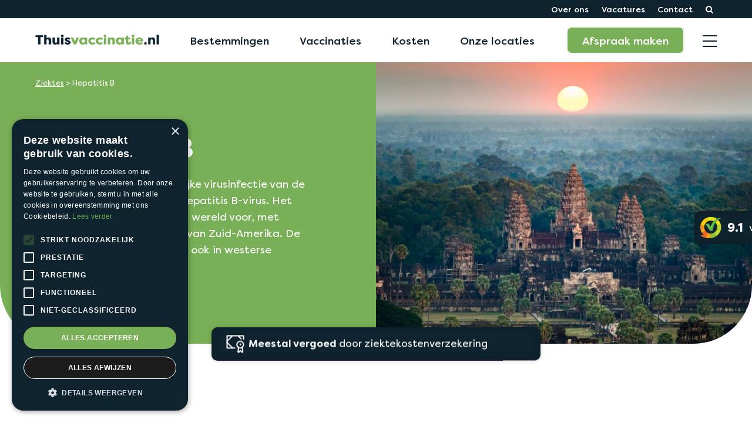

--- FILE ---
content_type: text/html; charset=UTF-8
request_url: https://www.thuisvaccinatie.nl/ziektes/hepatitis-b/
body_size: 32796
content:
<!doctype html>
<html lang="nl-NL">
<head>
<script type="text/javascript" charset="UTF-8" src="//cdn.cookie-script.com/s/6638e8e74512f33062a9cd1c16c89c95.js"></script>
    <meta charset="utf-8">

<!-- Google Tag Manager -->
<script>(function(w,d,s,l,i){w[l]=w[l]||[];w[l].push({'gtm.start':
new Date().getTime(),event:'gtm.js'});var f=d.getElementsByTagName(s)[0],
j=d.createElement(s),dl=l!='dataLayer'?'&l='+l:'';j.async=true;j.src=
'https://www.googletagmanager.com/gtm.js?id='+i+dl;f.parentNode.insertBefore(j,f);
})(window,document,'script','dataLayer','GTM-PXWS8QT');</script>
<!-- End Google Tag Manager -->

    <meta name='robots' content='index, follow, max-image-preview:large, max-snippet:-1, max-video-preview:-1' />

	<!-- This site is optimized with the Yoast SEO plugin v26.8 - https://yoast.com/product/yoast-seo-wordpress/ -->
	<title>Hepatitis B vaccinatie nodig? | Plan je afspraak bij Thuisvaccinatie!</title>
	<meta name="description" content="Hepatitis B is geen pretje. Hier leest u meer over de reizigersziekte hepatitis B. Ga veilig op reis! Bekijk ook het vaccinatieadvies voor uw bestemming." />
	<link rel="canonical" href="https://www.thuisvaccinatie.nl/ziektes/hepatitis-b/" />
	<meta property="og:locale" content="nl_NL" />
	<meta property="og:type" content="article" />
	<meta property="og:title" content="Hepatitis B vaccinatie nodig? | Plan je afspraak bij Thuisvaccinatie!" />
	<meta property="og:description" content="Hepatitis B is geen pretje. Hier leest u meer over de reizigersziekte hepatitis B. Ga veilig op reis! Bekijk ook het vaccinatieadvies voor uw bestemming." />
	<meta property="og:url" content="https://www.thuisvaccinatie.nl/ziektes/hepatitis-b/" />
	<meta property="og:site_name" content="Thuisvaccinatie B.V." />
	<meta property="article:modified_time" content="2025-04-30T21:08:19+00:00" />
	<meta property="og:image" content="https://www.thuisvaccinatie.nl/wp-content/uploads/thuisvaccinatie-hepatitis-b.jpg" />
	<meta property="og:image:width" content="1920" />
	<meta property="og:image:height" content="1080" />
	<meta property="og:image:type" content="image/jpeg" />
	<meta name="twitter:card" content="summary_large_image" />
	<meta name="twitter:label1" content="Geschatte leestijd" />
	<meta name="twitter:data1" content="3 minuten" />
	<script type="application/ld+json" class="yoast-schema-graph">{"@context":"https://schema.org","@graph":[{"@type":"WebPage","@id":"https://www.thuisvaccinatie.nl/ziektes/hepatitis-b/","url":"https://www.thuisvaccinatie.nl/ziektes/hepatitis-b/","name":"Hepatitis B vaccinatie nodig? | Plan je afspraak bij Thuisvaccinatie!","isPartOf":{"@id":"https://www.thuisvaccinatie.nl/#website"},"primaryImageOfPage":{"@id":"https://www.thuisvaccinatie.nl/ziektes/hepatitis-b/#primaryimage"},"image":{"@id":"https://www.thuisvaccinatie.nl/ziektes/hepatitis-b/#primaryimage"},"thumbnailUrl":"https://www.thuisvaccinatie.nl/wp-content/uploads/thuisvaccinatie-hepatitis-b.jpg","datePublished":"2022-03-01T15:03:56+00:00","dateModified":"2025-04-30T21:08:19+00:00","description":"Hepatitis B is geen pretje. Hier leest u meer over de reizigersziekte hepatitis B. Ga veilig op reis! Bekijk ook het vaccinatieadvies voor uw bestemming.","breadcrumb":{"@id":"https://www.thuisvaccinatie.nl/ziektes/hepatitis-b/#breadcrumb"},"inLanguage":"nl-NL","potentialAction":[{"@type":"ReadAction","target":["https://www.thuisvaccinatie.nl/ziektes/hepatitis-b/"]}]},{"@type":"ImageObject","inLanguage":"nl-NL","@id":"https://www.thuisvaccinatie.nl/ziektes/hepatitis-b/#primaryimage","url":"https://www.thuisvaccinatie.nl/wp-content/uploads/thuisvaccinatie-hepatitis-b.jpg","contentUrl":"https://www.thuisvaccinatie.nl/wp-content/uploads/thuisvaccinatie-hepatitis-b.jpg","width":1920,"height":1080},{"@type":"BreadcrumbList","@id":"https://www.thuisvaccinatie.nl/ziektes/hepatitis-b/#breadcrumb","itemListElement":[{"@type":"ListItem","position":1,"name":"Ziektes","item":"https://www.thuisvaccinatie.nl/ziektes/"},{"@type":"ListItem","position":2,"name":"Hepatitis B"}]},{"@type":"WebSite","@id":"https://www.thuisvaccinatie.nl/#website","url":"https://www.thuisvaccinatie.nl/","name":"Thuisvaccinatie B.V.","description":"Reisvaccinaties aan huis, waar en wanneer het jou uitkomt","potentialAction":[{"@type":"SearchAction","target":{"@type":"EntryPoint","urlTemplate":"https://www.thuisvaccinatie.nl/search/{search_term_string}"},"query-input":{"@type":"PropertyValueSpecification","valueRequired":true,"valueName":"search_term_string"}}],"inLanguage":"nl-NL"}]}</script>
	<!-- / Yoast SEO plugin. -->


<link href='https://fonts.gstatic.com' crossorigin rel='preconnect' />
<style id='wp-img-auto-sizes-contain-inline-css' type='text/css'>
img:is([sizes=auto i],[sizes^="auto," i]){contain-intrinsic-size:3000px 1500px}
/*# sourceURL=wp-img-auto-sizes-contain-inline-css */
</style>
<link rel='stylesheet' id='ivory-search-styles-css' href='https://www.thuisvaccinatie.nl/wp-content/plugins/add-search-to-menu-premium/public/css/ivory-search.min.css?ver=5.4.5' type='text/css' media='all' />
<link rel='stylesheet' id='app-css' href='https://www.thuisvaccinatie.nl/wp-content/themes/thuisvaccinatie/dist/styles/app.19c0a.css' type='text/css' media='all' />
<style id='rocket-lazyload-inline-css' type='text/css'>
.rll-youtube-player{position:relative;padding-bottom:56.23%;height:0;overflow:hidden;max-width:100%;}.rll-youtube-player:focus-within{outline: 2px solid currentColor;outline-offset: 5px;}.rll-youtube-player iframe{position:absolute;top:0;left:0;width:100%;height:100%;z-index:100;background:0 0}.rll-youtube-player img{bottom:0;display:block;left:0;margin:auto;max-width:100%;width:100%;position:absolute;right:0;top:0;border:none;height:auto;-webkit-transition:.4s all;-moz-transition:.4s all;transition:.4s all}.rll-youtube-player img:hover{-webkit-filter:brightness(75%)}.rll-youtube-player .play{height:100%;width:100%;left:0;top:0;position:absolute;background:url(https://www.thuisvaccinatie.nl/wp-content/plugins/wp-rocket/assets/img/youtube.png) no-repeat center;background-color: transparent !important;cursor:pointer;border:none;}
/*# sourceURL=rocket-lazyload-inline-css */
</style>
<script type="text/javascript" src="https://www.thuisvaccinatie.nl/wp-includes/js/jquery/jquery.min.js?ver=3.7.1" id="jquery-core-js"></script>
<script type="text/javascript" src="https://www.thuisvaccinatie.nl/wp-includes/js/jquery/jquery-migrate.min.js?ver=3.4.1" id="jquery-migrate-js"></script>
<link rel="icon" href="https://www.thuisvaccinatie.nl/wp-content/uploads/Favicon-TV-150x150.png" sizes="32x32" />
<link rel="icon" href="https://www.thuisvaccinatie.nl/wp-content/uploads/Favicon-TV.png" sizes="192x192" />
<link rel="apple-touch-icon" href="https://www.thuisvaccinatie.nl/wp-content/uploads/Favicon-TV.png" />
<meta name="msapplication-TileImage" content="https://www.thuisvaccinatie.nl/wp-content/uploads/Favicon-TV.png" />
		<style type="text/css" id="wp-custom-css">
			

.is-ajax-search-post, .is-ajax-search-post-details {
	padding: 5px !important;
}

@media only screen and (max-width: 769px) {


.tableScrollable{
	overflow: scroll;
}
}

.card-location__image:after {
	display: none;
}

.card-location__content {
	text-align: left !important;
}

.single-location .banner {
	padding-top: 120px;
}

.parking-map__image:before {
	display: none;
}

.parking-map__content {
	width: 100% !important;
}

.parking-map__image-item {
	height: 350px !important;
}		</style>
		<noscript><style id="rocket-lazyload-nojs-css">.rll-youtube-player, [data-lazy-src]{display:none !important;}</style></noscript>

    <meta name="viewport" content="width=device-width, initial-scale=1, shrink-to-fit=no" />
<!-- Add the slick-theme.css if you want default styling -->
<link rel="stylesheet" type="text/css" href="//cdn.jsdelivr.net/gh/kenwheeler/slick@1.8.1/slick/slick.css"/>
<!-- Add the slick-theme.css if you want default styling -->
<link rel="stylesheet" type="text/css" href="//cdn.jsdelivr.net/gh/kenwheeler/slick@1.8.1/slick/slick-theme.css"/>
</head>

<body class="wp-singular disease-template-default single single-disease postid-1430 wp-theme-thuisvaccinatie thuisvaccinatie hepatitis-b">
<!-- Google Tag Manager (noscript) -->
<noscript><iframe src="https://www.googletagmanager.com/ns.html?id=GTM-PXWS8QT"
height="0" width="0" style="display:none;visibility:hidden"></iframe></noscript>
<!-- End Google Tag Manager (noscript) -->
    <div class="wrapper wrapper--page">
        <script>
    jQuery(document).ready(function($) {
//        jQuery(window).on('scroll touchmove', function () {
 //           st = $(this).scrollTop();
  //          if(st > updated) {
   //             console.log("stap 1");
     //           // console.log('down');
       ///         jQuery('.header--sticky').slideUp(300);
          //  }
            //else {
              //  // console.log('up');
                //    console.log("stap 2");
                //jQuery('.header--sticky').slideDown(300);

            //}
            //updated = st;

        //}).scroll();  // << Add this
        var lastScrollTop = 0;
        $(window).scroll(function(event){
            var st = $(this).scrollTop();
            if (st > lastScrollTop){
            jQuery('.header--sticky').slideUp(300);
            } else {
            jQuery('.header--sticky').slideDown(300);
            }
            lastScrollTop = st;
        });
    });
</script>
<style>
@media only screen and (max-width: 769px) {

.header__appointment {
display: none;
}
}
</style>
<header data-component="header" class="header" data-aos="fade-down">
    <div class="header__top show-for-medium">
        <div class="grid-container">
            <div class="header__top-inner">
                <ul class="header__nav no-bullet">
                                            <li class="header__nav-item hide-for-medium">
                            <a style="margin:0;" target="_blank" href="https://mijn.thuisvaccinatie.nl/"  class="header__nav-link">Inloggen</a>
                        </li>
                    
                                            <li class="header__nav-item hide-for-medium">
                            <a style="margin:0;" target="_blank" href="https://mijn.thuisvaccinatie.nl/"  class="header__nav-link">Afspraak maken</a>
                        </li>
                    
                                            <li class="header__nav-item show-for-medium menu-over-ons">
                            <a class="header__nav-link" href="https://www.thuisvaccinatie.nl/over-ons/">Over ons</a>
                        </li>
                                            <li class="header__nav-item show-for-medium menu-vacatures">
                            <a class="header__nav-link" href="https://www.thuisvaccinatie.nl/over-ons/vacatures/">Vacatures</a>
                        </li>
                                            <li class="header__nav-item show-for-medium menu-contact">
                            <a class="header__nav-link" href="https://www.thuisvaccinatie.nl/service/contact/">Contact</a>
                        </li>
                    
                    <li class="header__nav-item show-for-medium">
                     <a href="#"  class="header__nav-link header__search-btn js-search-btn">
                            <i class="icon-search"></i>
                        </a>
                    </li>
                </ul>
            </div>
        </div>
    </div>

    <div class="header__bottom">
        <div class="grid-container">
            <div class="header__bottom-inner">
                <a href="https://www.thuisvaccinatie.nl" class="header__logo">
                                            <?xml version="1.0" encoding="UTF-8"?>
<svg id="Laag_1" data-name="Laag 1" xmlns="http://www.w3.org/2000/svg" xmlns:xlink="http://www.w3.org/1999/xlink" viewBox="0 0 568 47">
  <image width="568" height="47" xlink:href="[data-uri]"/>
</svg>
                                    </a>

                <div class="header__right">
                    <nav class="header__menu">
                        <ul class="header__menu-list no-bullet">
                                                            <li class="header__menu-item menu-bestemmingen">
                                    <a class="header__menu-link" href="https://www.thuisvaccinatie.nl/bestemmingen/">Bestemmingen</a>
                                    <div data-component="topnavigation" class="topnavigation">
    <div class="grid-container">
        <div class="topnavigation__inner">
            <div class="topnavigation__menu">
                <ul class="no-bullet">
                                        </ul>
            </div>

            <div class="topnavigation__contact">
                                    <div class="topnavigation__contact-img">
                        <picture>
					<source srcset="https://www.thuisvaccinatie.nl/wp-content/uploads/thuisvaccinatie-contact-267x270-c-default.webp" type="image/webp" />
					<img width="267" height="270" src="https://www.thuisvaccinatie.nl/wp-content/uploads/thuisvaccinatie-contact-267x270-c-default.jpg" srcset="https://www.thuisvaccinatie.nl/wp-content/uploads/thuisvaccinatie-contact-267x270-c-default.jpg" />
				</picture>
                    </div>
                
                                    <div class="topnavigation__mail">
                        <a href="mailto:info@thuisvaccinatie.nl">
                            <i class="icon-mail"></i>info@thuisvaccinatie.nl
                        </a>
                    </div>
                
                                    <div class="topnavigation__tel">
                        <a href="tel:0233031200">
                            <i class="icon-phone"></i>023 30 31 200
                        </a>
                    </div>
                
                                    <a href="#" class="button hollow"
                       target="">
                        Online chatten
                    </a>
                            </div>
        </div>
    </div>
</div>
                                </li>
                                                            <li class="header__menu-item menu-vaccinaties">
                                    <a class="header__menu-link" href="/vaccinaties/">Vaccinaties</a>
                                    <div data-component="topnavigation" class="topnavigation">
    <div class="grid-container">
        <div class="topnavigation__inner">
            <div class="topnavigation__menu">
                <ul class="no-bullet">
                                        </ul>
            </div>

            <div class="topnavigation__contact">
                                    <div class="topnavigation__contact-img">
                        <picture>
					<source srcset="https://www.thuisvaccinatie.nl/wp-content/uploads/thuisvaccinatie-contact-267x270-c-default.webp" type="image/webp" />
					<img width="267" height="270" src="https://www.thuisvaccinatie.nl/wp-content/uploads/thuisvaccinatie-contact-267x270-c-default.jpg" srcset="https://www.thuisvaccinatie.nl/wp-content/uploads/thuisvaccinatie-contact-267x270-c-default.jpg" />
				</picture>
                    </div>
                
                                    <div class="topnavigation__mail">
                        <a href="mailto:info@thuisvaccinatie.nl">
                            <i class="icon-mail"></i>info@thuisvaccinatie.nl
                        </a>
                    </div>
                
                                    <div class="topnavigation__tel">
                        <a href="tel:0233031200">
                            <i class="icon-phone"></i>023 30 31 200
                        </a>
                    </div>
                
                                    <a href="#" class="button hollow"
                       target="">
                        Online chatten
                    </a>
                            </div>
        </div>
    </div>
</div>
                                </li>
                                                            <li class="header__menu-item menu-kosten">
                                    <a class="header__menu-link" href="https://www.thuisvaccinatie.nl/kosten/">Kosten</a>
                                    <div data-component="topnavigation" class="topnavigation">
    <div class="grid-container">
        <div class="topnavigation__inner">
            <div class="topnavigation__menu">
                <ul class="no-bullet">
                                        </ul>
            </div>

            <div class="topnavigation__contact">
                                    <div class="topnavigation__contact-img">
                        <picture>
					<source srcset="https://www.thuisvaccinatie.nl/wp-content/uploads/thuisvaccinatie-contact-267x270-c-default.webp" type="image/webp" />
					<img width="267" height="270" src="https://www.thuisvaccinatie.nl/wp-content/uploads/thuisvaccinatie-contact-267x270-c-default.jpg" srcset="https://www.thuisvaccinatie.nl/wp-content/uploads/thuisvaccinatie-contact-267x270-c-default.jpg" />
				</picture>
                    </div>
                
                                    <div class="topnavigation__mail">
                        <a href="mailto:info@thuisvaccinatie.nl">
                            <i class="icon-mail"></i>info@thuisvaccinatie.nl
                        </a>
                    </div>
                
                                    <div class="topnavigation__tel">
                        <a href="tel:0233031200">
                            <i class="icon-phone"></i>023 30 31 200
                        </a>
                    </div>
                
                                    <a href="#" class="button hollow"
                       target="">
                        Online chatten
                    </a>
                            </div>
        </div>
    </div>
</div>
                                </li>
                                                            <li class="header__menu-item menu-onze-locaties">
                                    <a class="header__menu-link" href="https://www.thuisvaccinatie.nl/thuisvaccinatie-locaties/">Onze locaties</a>
                                    <div data-component="topnavigation" class="topnavigation">
    <div class="grid-container">
        <div class="topnavigation__inner">
            <div class="topnavigation__menu">
                <ul class="no-bullet">
                                        </ul>
            </div>

            <div class="topnavigation__contact">
                                    <div class="topnavigation__contact-img">
                        <picture>
					<source srcset="https://www.thuisvaccinatie.nl/wp-content/uploads/thuisvaccinatie-contact-267x270-c-default.webp" type="image/webp" />
					<img width="267" height="270" src="https://www.thuisvaccinatie.nl/wp-content/uploads/thuisvaccinatie-contact-267x270-c-default.jpg" srcset="https://www.thuisvaccinatie.nl/wp-content/uploads/thuisvaccinatie-contact-267x270-c-default.jpg" />
				</picture>
                    </div>
                
                                    <div class="topnavigation__mail">
                        <a href="mailto:info@thuisvaccinatie.nl">
                            <i class="icon-mail"></i>info@thuisvaccinatie.nl
                        </a>
                    </div>
                
                                    <div class="topnavigation__tel">
                        <a href="tel:0233031200">
                            <i class="icon-phone"></i>023 30 31 200
                        </a>
                    </div>
                
                                    <a href="#" class="button hollow"
                       target="">
                        Online chatten
                    </a>
                            </div>
        </div>
    </div>
</div>
                                </li>
                                                    </ul>
                    </nav>

                    <div class="header__search">
                        <div class="header__search-holder">
                            <form data-min-no-for-search=1 data-result-box-max-height=400 data-form-id=3260 class="is-search-form is-form-style is-form-style-2 is-form-id-3260 is-ajax-search" action="https://www.thuisvaccinatie.nl/" method="get" role="search" ><label for="is-search-input-3260"><span class="is-screen-reader-text">Search for:</span><input  type="search" id="is-search-input-3260" name="s" value="" class="is-search-input" placeholder="Zoek hier.." autocomplete=off /><span class="is-loader-image" style="display: none;background-image:url(https://www.thuisvaccinatie.nl/wp-content/plugins/add-search-to-menu-premium/public/images/spinner.gif);" ></span></label><input type="hidden" name="id" value="3260" /></form>
                        </div>
                    </div>

                                            <a style="margin:0;" target="_blank" href="https://mijn.thuisvaccinatie.nl/" class="button show-for-medium">Afspraak maken</a>
                    
                    <a href="#" class="header__toggle js-mobile-toggle">
                       <span></span>
                    </a>
                </div>
            </div>
        </div>
    </div>

    <div data-component="navigation" class="navigation">
    <div class="grid-container">
        <div class="navigation__inner">
            <div class="navigation__menu">
                <ul class="no-bullet">
                                            <li class="menu-afspraak-maken">
                            <a href="https://afspraak.thuisvaccinatie.nl/">Afspraak maken</a>
                                                    </li>
                                            <li class="menu-bestemmingen menu-item-has-children">
                            <a href="https://www.thuisvaccinatie.nl/bestemmingen/">Bestemmingen</a>
                                                            <ul class="no-bullet navigation__submenu">
                                                                            <li>
                                            <a href="https://www.thuisvaccinatie.nl/?post_type=destination&p=2399">Populaire bestemmingen buiten EU</a>

                                                                                            <ul class="no-bullet">
                                                                                                            <li>
                                                            <a href="https://www.thuisvaccinatie.nl/bestemmingen/thailand/vaccinaties/">Thailand</a>
                                                        </li>
                                                                                                            <li>
                                                            <a href="https://www.thuisvaccinatie.nl/bestemmingen/indonesie/vaccinaties/">Indonesië</a>
                                                        </li>
                                                                                                            <li>
                                                            <a href="https://www.thuisvaccinatie.nl/bestemmingen/sri-lanka/vaccinaties/">Sri Lanka</a>
                                                        </li>
                                                                                                            <li>
                                                            <a href="https://www.thuisvaccinatie.nl/bestemmingen/tanzania/vaccinaties/">Tanzania</a>
                                                        </li>
                                                                                                            <li>
                                                            <a href="https://www.thuisvaccinatie.nl/bestemmingen/zuid-afrika/vaccinaties/">Zuid-Afrika</a>
                                                        </li>
                                                                                                            <li>
                                                            <a href="https://www.thuisvaccinatie.nl/bestemmingen/vietnam/vaccinaties/">Vietnam</a>
                                                        </li>
                                                                                                            <li>
                                                            <a href="https://www.thuisvaccinatie.nl/bestemmingen/costa-rica/vaccinaties/">Costa Rica</a>
                                                        </li>
                                                                                                    </ul>
                                                                                    </li>
                                                                            <li>
                                            <a href="https://www.thuisvaccinatie.nl/bestemmingen/">Bestemmingen van A tot Z</a>

                                                                                    </li>
                                                                    </ul>
                                                    </li>
                                            <li class="menu-kosten menu-item-has-children">
                            <a href="https://www.thuisvaccinatie.nl/kosten/">Kosten</a>
                                                            <ul class="no-bullet navigation__submenu">
                                                                            <li>
                                            <a href="https://www.thuisvaccinatie.nl/kosten/kosten-vaccinaties/">Kosten vaccinaties</a>

                                                                                    </li>
                                                                            <li>
                                            <a href="https://www.thuisvaccinatie.nl/kosten/vergoedingen/">Vergoedingen</a>

                                                                                            <ul class="no-bullet">
                                                                                                            <li>
                                                            <a href="https://www.thuisvaccinatie.nl/zorgverzekeraars/">Overzicht zorgverzekeringen</a>
                                                        </li>
                                                                                                    </ul>
                                                                                    </li>
                                                                            <li>
                                            <a href="https://www.thuisvaccinatie.nl/kosten/betaalwijze/">Betaalwijze</a>

                                                                                    </li>
                                                                    </ul>
                                                    </li>
                                            <li class="menu-vaccinaties menu-item-has-children">
                            <a href="https://www.thuisvaccinatie.nl/vaccinaties/">Vaccinaties</a>
                                                            <ul class="no-bullet navigation__submenu">
                                                                            <li>
                                            <a href="https://www.thuisvaccinatie.nl/ziektes/">Infectieziekten</a>

                                                                                    </li>
                                                                            <li>
                                            <a href="https://www.thuisvaccinatie.nl/vaccinaties/verplicht-en-aanbevolen/">Verplicht & aanbevolen</a>

                                                                                    </li>
                                                                            <li>
                                            <a href="https://www.thuisvaccinatie.nl/vaccinaties/nut-van-vaccinaties/">Het nut van vaccineren</a>

                                                                                    </li>
                                                                            <li>
                                            <a href="https://www.thuisvaccinatie.nl/vaccinaties/risicogroepen/">Risicogroepen</a>

                                                                                            <ul class="no-bullet">
                                                                                                            <li>
                                                            <a href="https://www.thuisvaccinatie.nl/vaccinaties/risicogroepen/zwangerschap/">Zwangeren</a>
                                                        </li>
                                                                                                            <li>
                                                            <a href="https://www.thuisvaccinatie.nl/vaccinaties/risicogroepen/vakantie-met-kinderen/">Baby’s en kinderen</a>
                                                        </li>
                                                                                                            <li>
                                                            <a href="https://www.thuisvaccinatie.nl/vaccinaties/risicogroepen/baby-en-kind/">60-jarigen en ouder</a>
                                                        </li>
                                                                                                            <li>
                                                            <a href="https://www.thuisvaccinatie.nl/vaccinaties/risicogroepen/extra-risicos/">Extra risico’s</a>
                                                        </li>
                                                                                                    </ul>
                                                                                    </li>
                                                                            <li>
                                            <a href="https://www.thuisvaccinatie.nl/vaccinaties/bijwerkingen-vaccinaties/">Bijwerkingen vaccinaties</a>

                                                                                            <ul class="no-bullet">
                                                                                                            <li>
                                                            <a href="https://www.thuisvaccinatie.nl/vaccinaties/bijwerkingen-vaccinaties/bijwerkingen-ernstige-bijwerkingen-na-vaccinatie/">Ernstige bijwerkingen na vaccinatie</a>
                                                        </li>
                                                                                                            <li>
                                                            <a href="https://www.thuisvaccinatie.nl/?post_type=vaccination&p=1478">Bij kinderen</a>
                                                        </li>
                                                                                                    </ul>
                                                                                    </li>
                                                                    </ul>
                                                    </li>
                                            <li class="menu-service menu-item-has-children">
                            <a href="https://www.thuisvaccinatie.nl/service/">Service</a>
                                                            <ul class="no-bullet navigation__submenu">
                                                                            <li>
                                            <a href="https://www.thuisvaccinatie.nl/tips/">Tips voor op reis</a>

                                                                                    </li>
                                                                            <li>
                                            <a href="https://www.thuisvaccinatie.nl/service/veel-gestelde-vragen/">Veelgestelde vragen</a>

                                                                                    </li>
                                                                            <li>
                                            <a href="https://www.thuisvaccinatie.nl/service/klachtenbeleid/">Klachtenbeleid</a>

                                                                                    </li>
                                                                            <li>
                                            <a href="https://www.thuisvaccinatie.nl/service/contact/">Contact</a>

                                                                                    </li>
                                                                    </ul>
                                                    </li>
                                            <li class="menu-webshop">
                            <a href="https://webshop.thuisvaccinatie.nl/">Webshop</a>
                                                    </li>
                                            <li class="menu-over-ons menu-item-has-children">
                            <a href="https://www.thuisvaccinatie.nl/over-ons/">Over ons</a>
                                                            <ul class="no-bullet navigation__submenu">
                                                                            <li>
                                            <a href="https://www.thuisvaccinatie.nl/over-ons/privacy/">Privacy</a>

                                                                                    </li>
                                                                            <li>
                                            <a href="https://www.thuisvaccinatie.nl/over-ons/voordelen/">Voordelen</a>

                                                                                    </li>
                                                                            <li>
                                            <a href="https://www.thuisvaccinatie.nl/over-ons/onze-werkwijze/">Onze werkwijze</a>

                                                                                    </li>
                                                                            <li>
                                            <a href="https://www.thuisvaccinatie.nl/over-ons/klantervaringen/">Klantervaringen</a>

                                                                                    </li>
                                                                            <li>
                                            <a href="https://www.thuisvaccinatie.nl/over-ons/huisregels/">Huisregels</a>

                                                                                    </li>
                                                                            <li>
                                            <a href="https://www.thuisvaccinatie.nl/nieuwsberichten/">Nieuwsberichten</a>

                                                                                    </li>
                                                                            <li>
                                            <a href="https://www.thuisvaccinatie.nl/over-ons/algemene-voorwaarden/">Algemene voorwaarden</a>

                                                                                    </li>
                                                                    </ul>
                                                    </li>
                                    </ul>
            </div>

            <div class="navigation__contact">
                                    <div class="navigation__contact-img">
                        <picture>
					<source srcset="https://www.thuisvaccinatie.nl/wp-content/uploads/thuisvaccinatie-contact-267x270-c-default.webp" type="image/webp" />
					<img width="267" height="270" src="https://www.thuisvaccinatie.nl/wp-content/uploads/thuisvaccinatie-contact-267x270-c-default.jpg" srcset="https://www.thuisvaccinatie.nl/wp-content/uploads/thuisvaccinatie-contact-267x270-c-default.jpg" />
				</picture>
                    </div>
                
                                    <div class="navigation__mail">
                        <a href="mailto:info@thuisvaccinatie.nl">
                            <i class="icon-mail"></i>info@thuisvaccinatie.nl
                        </a>
                    </div>
                
                                    <div class="navigation__tel">
                        <a href="tel:0233031200">
                            <i class="icon-phone"></i>023 30 31 200
                        </a>
                    </div>
                
                                    <a href="#" onclick="SnapEngage.startLink();" class="button hollow">
                        Online chatten
                    </a>
                            </div>
        </div>
    </div>
</div>
</header>

<script type="text/javascript">

    async function loadDataHeader() {
        if (localStorage.getItem("tripArray") !== null && localStorage.getItem("tripArray") !== 'null' && localStorage.getItem("tripArray") !== '') {
            let tripArray = JSON.parse(localStorage.getItem("tripArray"));
            let tripData = JSON.parse(localStorage.getItem("tripData"));
            retrieveDataHeader(tripArray);
            jQuery('#headerMyTrip').html('<i class="icon-tag"></i>Mijn reis (' + tripArray.length + ')');
        } else {
            localStorage.setItem("tripArray", "[]");
            localStorage.setItem("tripData", "[]");
        }
    }

    async function retrieveDataHeader(array){
        //retrieve additional destination data
        var request = jQuery.ajax({
            url: "/wp-content/themes/thuisvaccinatie/app/Ajaxscripts/retrieveDestinationData.php",
            type: "POST",
            data: {
                destinations: array
            }
        });
        await request.done(function (msg) {
            var destinationData = JSON.parse(msg);
            localStorage.setItem('tripData', msg);
        });
    }

    jQuery('#headerMyTrip').on('click', function() {
        var tripData = JSON.parse(localStorage.getItem("tripData"));
        var destinationsHTML = "";
        var vaccinVerplicht = "";
        var vaccinVerplichtHTML = "";
        var vaccinAanbevolen = "";
        var vaccinAanbevolenHTML = "";
        var vaccinAanvullend = "";
        var vaccinAanvullendHTML = "";
        tripData['destinations'].forEach(destination => {
            destinationsHTML += "<div data-destinationPopupID='"+destination['destinationId']+"' class='cell small-6 large-4'>" +
                                    "<div class='trip-popup__item'>" +
                                        "<img width='299' height='374' src='"+destination['destinationImageURL']+"' class='attachment-post-thumbnail size-post-thumbnail wp-post-image' alt='' loading='lazy' srcset='"+destination['destinationImageURL']+" 300w, "+destination['destinationImageURL']+" 241w' sizes='(max-width: 300px) 100vw, 300px' />" +
                                        "<a class='trip-popup__a-wrap' href="+destination['destinationURL']+">" +
                                            "<div class='trip-popup__item-title'>" +
                                                "<h5>"+destination['destinationTitle']+"</h5>" +
                                            "</div>" +
                                        "</a>" +
                                        "<a onclick='removeDestinationFromPopupHeader("+destination['destinationId']+")' href='javascript:void(0)' class='trip-popup__delete'></a>" +
                                    "</div>" +
                                "</div>";
        });
        tripData['vaccins'].forEach(vaccin => {
            if (vaccin['vaccinePriority'] == 0){
                vaccinVerplicht +=  "<li>" +
                                        "<a href='"+vaccin['vaccineURL']+"' target='_blank'>" +
                                            vaccin['vaccineTitle'] +
                                        "</a>" +
                                    "</li>"

            } else if (vaccin['vaccinePriority'] == 1){
                vaccinAanbevolen += "<li>" +
                                        "<a href='"+vaccin['vaccineURL']+"' target='_blank'>" +
                                            vaccin['vaccineTitle'] +
                                        "</a>" +
                                    "</li>"

            } else if (vaccin['vaccinePriority'] == 2){
                vaccinAanvullend += "<li>" +
                                        "<a href='"+vaccin['vaccineURL']+"' target='_blank'>" +
                                            vaccin['vaccineTitle'] +
                                        "</a>" +
                                    "</li>"

            }
        });
        if(vaccinVerplicht == ""){
            vaccinVerplichtHTML = "<p>Geen verplichte vaccinaties</p>"
        } else {
            vaccinVerplichtHTML = "<ul class='no-bullet'>" + vaccinVerplicht + "</ul>";
        }
        if(vaccinAanbevolen == ""){
            vaccinAanbevolenHTML = "<p>Geen aanbevolen vaccinaties</p>"
        } else {
            vaccinAanbevolenHTML = "<ul class='no-bullet'>" + vaccinAanbevolen + "</ul>";
        }
        if(vaccinAanvullend == ""){
            vaccinAanvullendHTML = "<p>Geen optionele vaccinaties</p>"
        } else {
            vaccinAanvullendHTML = "<ul class='no-bullet'>" + vaccinAanvullend + "</ul>";
        }
        jQuery('main').prepend(
            "<div onclick='closePopupHeader()' id='popup-transparancy' style='width: 100%;height: 100%;background-color: black;position: fixed;overflow: hidden;top: 0;left: 0; z-index: 95;opacity: 0.35;'></div>" +
            "<div data-component='trip-popup' id='trip-popup' class='trip-popup showPopup popup-block zoom-anim-dialog mfp-show'>" +
                "<h2><strong>Advies</strong> voor je trip</h2>" +

                    "<div class='popup-block__subtitle'>Bekijk hier ons advies voor je trip!</div>" +

                    "<div class='trip-popup__list grid-x grid-margin-x grid-margin-y'>" +
                        destinationsHTML +
                    "</div>" +
                    "<div class='trip-popup__title'>Ons advies:</div>" +
                    "<div id='trip-popup_advice' class='trip-popup__holder'>" +
                        "<div class='trip-popup__col1'>" +
                            "<div class='trip-popup__title'>" +
                                "Aanbevolen" +
                            "</div>" +
                            vaccinAanbevolenHTML+
                        "</div>" +

                        "<div class='trip-popup__col2'>" +
                            "<div class='trip-popup__title'>" +
                                "Verplicht" +
                            "</div>" +
                            vaccinVerplichtHTML+
                        "</div>" +
                        "<div class='trip-popup__col3'>" +
                            "<div class='trip-popup__title'>" +
                                "Optioneel" +
                            "</div>" +
                            vaccinAanvullendHTML+
                        "</div>" +

                        "<div class='trip-popup__col4'>" +
                            "<a href='https://afspraak.thuisvaccinatie.nl' class='trip-popup__button js-afspraak-link js-popup-modal button' target=''>Maak een afspraak</a>" +

                        "</div>" +
                    "</div>" +

                    "<a onclick='closePopupHeader()' class='popup-block__close js-popup-modal-dismiss'></a>" +
            "</div>");
    });

    function setREFHeader(){
        var selectedValue = jQuery('#insuranceSelectBox')[0].value;
        if (selectedValue != "" && selectedValue != "null"){
            localStorage.setItem('insuranceREF', selectedValue);

        } else {
            localStorage.removeItem('insuranceREF');
        }
    };


    function openDetailsHeader(){
        var tripData = JSON.parse(localStorage.getItem("tripData"));
        var vaccins = tripData['vaccins'];
        var vaccinLegend = "";
        var vaccinHTML = "";
        var insuranceHTML = "";
        tripData['insurances'].forEach(insurance => {
                insuranceHTML +=  "<option value='"+insurance.insuranceREF+"'>" + insurance.insuranceName + "</option>"
        });
        tripData['vaccineLegenda'].forEach(legendItem => {
                vaccinLegend +=  "<span class='is-" + legendItem.legendaSlug + "'>" + legendItem.legendaShort + "</span>"
        });
        vaccins.forEach(vaccin => {
            for (var i = 0; i < vaccin.vaccineData.length; i++){
                var colors = "";
                for (var j = 0; j < vaccin.vaccineData[i].vaccins_info.length; j++){
                    colors += "<span class='is-" + vaccin.vaccineData[i].vaccins_info[j].slug + "'></span>";
                };
                vaccinHTML += "<div class='specification-popup__item'>"+
                                "<div class='specification-popup__col specification-popup__col-1'>"+
                                    "<div class='specification-popup__colors'>"+
                                            colors +
                                    "</div>"+
                                    vaccin.vaccineTitle +
                                    "<span style='margin: 0 0 0 1em;font-size: 11px; font-weight: 300;'>("+vaccin.vaccineData[i].sort+")</span>" +
                                "</div>"+
                                "<div class='specification-popup__col specification-popup__col-2'>"+ vaccin.vaccineData[i].amount +"</div>"+
                              "</div>"
            };
        });
        jQuery('main').prepend(
            "<div data-component='specification-popup' id='specification-popup' class='specification-popup showPopup popup-block zoom-anim-dialog mfp-show'>"+
                "<h2><strong>Specificatie</strong> van <br> het advies</h2>"+
                "<div class='specification-popup__scrolling'>"+
                    "<div class='specification-popup__heading'>"+
                        "<span>Vaccinatie</span>"+
                        "<span>Aantal</span>"+
                    "</div>"+

                    "<div class='specification-popup__list'>"+
                        vaccinHTML +
                    "</div>"+
                "</div>"+

                "<div class='specification-popup__list-text'>"+
                    vaccinLegend +
                "</div>"+

                "<div class='specification-popup__subtitle'>Kies je verzekeraar:</div>"+

                "<div class='grid-container'>"+
                    "<div class='grid-x grid-margin-x'>"+
                        "<div class='cell large-6'>"+
                            "<div class='specification-popup__select'>"+
                                "<select onchange='setREFHeader()' id='insuranceSelectBox'>"+
                                    insuranceHTML +
                                "</select>"+
                            "</div>"+
                        "</div>"+
                    "</div>"+
                "</div>"+

                "<a href='https://afspraak.thuisvaccinatie.nl' class='button js-afspraak-link'>Maak een afspraak</a>"+

                "<a onclick='closePopupHeader()' class='popup-block__close js-popup-modal-dismiss'></a>" +


            "</div>"

        );
        var selectedValue = jQuery('#insuranceSelectBox')[0].value;
        if (selectedValue != "" && selectedValue != "null"){
            localStorage.setItem('insuranceREF', selectedValue);
            localStorage.removeItem('partner');
            localStorage.removeItem('ref');
        } else {
            localStorage.removeItem('insuranceREF');
        }
        setTimeout(function(){
            jQuery('#specification-popup').removeClass('showPopup');
        }, 1050)
    }


    async function removeDestinationFromPopupHeader(destinationId){
        var tripArray = JSON.parse(localStorage.getItem("tripArray"));
        if (tripArray == null) {
            tripArray = [];
        };
        var index = tripArray.indexOf(destinationId.toString());
        tripArray.splice(index, 1);
        localStorage.setItem('tripArray', JSON.stringify(tripArray));
        jQuery('#headerMyTrip').html('<i class="icon-tag"></i>Mijn reis (' + tripArray.length + ')');
        jQuery('[data-destinationPopupID='+destinationId+']').remove();
        await retrieveDataHeader(tripArray);
        var tripData = JSON.parse(localStorage.getItem("tripData"));
        var vaccinVerplicht = "";
        var vaccinVerplichtHTML = "";
        var vaccinAanbevolen = "";
        var vaccinAanbevolenHTML = "";
        var vaccinAanvullend = "";
        var vaccinAanvullendHTML = "";
        tripData['vaccins'].forEach(vaccin => {
            if (vaccin['vaccinePriority'] == 0){
                vaccinVerplicht +=  "<li>" +
                                        "<a href='"+vaccin['vaccineURL']+"' target='_blank'>" +
                                            vaccin['vaccineTitle'] +
                                        "</a>" +
                                    "</li>"

            } else if (vaccin['vaccinePriority'] == 1){
                vaccinAanbevolen += "<li>" +
                                        "<a href='"+vaccin['vaccineURL']+"' target='_blank'>" +
                                            vaccin['vaccineTitle'] +
                                        "</a>" +
                                    "</li>"

            } else if (vaccin['vaccinePriority'] == 2){
                vaccinAanvullend += "<li>" +
                                        "<a href='"+vaccin['vaccineURL']+"' target='_blank'>" +
                                            vaccin['vaccineTitle'] +
                                        "</a>" +
                                    "</li>"

            }
        });
        if(vaccinVerplicht == ""){
            vaccinVerplichtHTML = "<p>Geen verplichte vaccinaties</p>"
        } else {
            vaccinVerplichtHTML = "<ul class='no-bullet'>" + vaccinVerplicht + "</ul>";
        }
        if(vaccinAanbevolen == ""){
            vaccinAanbevolenHTML = "<p>Geen aanbevolen vaccinaties</p>"
        } else {
            vaccinAanbevolenHTML = "<ul class='no-bullet'>" + vaccinAanbevolen + "</ul>";
        }
        if(vaccinAanvullend == ""){
            vaccinAanvullendHTML = "<p>Geen optionele vaccinaties</p>"
        } else {
            vaccinAanvullendHTML = "<ul class='no-bullet'>" + vaccinAanvullend + "</ul>";
        }

        jQuery('#trip-popup_advice').html("<div class='trip-popup__col1'>" +
                                            "<div class='trip-popup__title'>" +
                                                "Aanbevolen" +
                                            "</div>" +
                                            vaccinAanbevolenHTML+
                                        "</div>" +

                                        "<div class='trip-popup__col2'>" +
                                            "<div class='trip-popup__title'>" +
                                                "Verplicht" +
                                            "</div>" +
                                            vaccinVerplichtHTML+
                                        "</div>" +
                                        "<div class='trip-popup__col3'>" +
                                            "<div class='trip-popup__title'>" +
                                                "Optioneel" +
                                            "</div>" +
                                            vaccinAanvullendHTML+
                                        "</div>" +
                                        "<div class='trip-popup__col4'>" +
                                            "<a href='#insurance-popup' class='trip-popup__button js-popup-modal button' target=''>Check je  vergoedingen</a>" +

                                            "<a href='https://afspraak.thuisvaccinatie.nl js-afspraak-link' class='button hollow' target=''>Afspraak maken</a>" +
                                        "</div>"
                                        );
    }

    function closePopupHeader(){
        jQuery('.popup-block')[0].classList.add('hidePopup');

        setTimeout(function(){
            jQuery('.popup-block')[0].remove();
        }, 950)
        setTimeout(function(){
            if(jQuery('.popup-block').length == 0){
                jQuery('#popup-transparancy').remove();
            }
        }, 1050)
    };

    jQuery(document).ready(function () {
        loadDataHeader();
        var queryString = window.location.search;
        var urlParams = new URLSearchParams(queryString);
        var refcodePost = '';
        var afspraak_url = "https://mijn.thuisvaccinatie.nl/";
        if (refcodePost) {
            //var partner = urlParams.get('partner');
            var ref = refcodePost;
        
        }
        else {
            var partner = urlParams.get('partner');
            var ref = urlParams.get('ref');
        }

        // Functie om een item op te halen en te controleren of het is verlopen
        function getItemWithExpiry(key) {
            const itemStr = localStorage.getItem(key);
            if (!itemStr) {
                return null;
            }

            const item = JSON.parse(itemStr);
            const now = new Date();

            // Check of het item is verlopen
            if (now.getTime() > item.expiry) {
                localStorage.removeItem(key);
                return null;
            }

            return item.value;
        }

        // Functie om een item op te slaan met een vervaldatum (7 dagen)
        function setItemWithExpiry(key, value, days) {
            const now = new Date();
            const item = {
                value: value,
                expiry: now.getTime() + days * 24 * 60 * 60 * 1000 // Omzetten naar milliseconden
            };
            localStorage.setItem(key, JSON.stringify(item));
        }

        setInterval(() => {
            getItemWithExpiry("ref");
        }, 5000);

        async function retrieveRefCodeData(array){
            //retrieve additional destination data
            const urlParams = new URLSearchParams(window.location.search);
            const waarde = urlParams.get('partner');
            //console.log(waarde);

            var request = jQuery.ajax({
                url: "/wp-content/themes/thuisvaccinatie/app/Ajaxscripts/retrieveRefcode.php",
                type: "POST",
                data: {
                    customData : waarde
                }
            });
            await request.done(function (msg) {
                var ref = JSON.parse(msg);
                setItemWithExpiry("ref", ref.data, 7);
            });
        }

        //console.log(retrieveRefCodeData());

        if(ref !== null && ref != undefined){
            // Opslaan van de "ref" key met een geldigheid van 7 dagen
            setItemWithExpiry("ref", ref, 7);
            localStorage.removeItem('partner');
            localStorage.removeItem('insuranceREF');
        }

        var anchortags = document.querySelectorAll("a[href*='mijn.thuisvaccinatie.nl']");
        
        // Haal ref uit localStorage en bouw de URL
        const refString = localStorage.getItem('ref');
        let afspraakUrl = "https://afspraak.thuisvaccinatie.nl";
        
        if (refString) {
            try {
                const refData = JSON.parse(refString);
                const value = encodeURIComponent(refData.value);
                const expiry = encodeURIComponent(refData.expiry);
                afspraakUrl = `https://afspraak.thuisvaccinatie.nl/link/za?ta=${value}`;
            } catch (e) {
                console.warn("Kon ref niet parsen uit localStorage", e);
            }
        }
        
        anchortags.forEach(function(tag) {
            if(tag.textContent === 'Inloggen') {
                tag.href = "https://login.thuisvaccinatie.nl";
                return;
            }
            tag.href = afspraakUrl;
        });
    });
</script>

        <main role="main">
            <nav data-component="breadcrumbs" class="breadcrumbs centered" data-aos="fade-down">
    <div class="grid-container">
        <div class="grid-x grid-padding-y">
            <div class="cell">
                <span><span><a href="https://www.thuisvaccinatie.nl/ziektes/">Ziektes</a></span> &gt; <span class="breadcrumb_last" aria-current="page">Hepatitis B</span></span>
            </div>
        </div>
    </div>
</nav>
                <div data-component="page-banner" class="page-banner">
        <div class="page-banner__image" data-aos="fade-in">
                            <picture>
					<source srcset="https://www.thuisvaccinatie.nl/wp-content/uploads/thuisvaccinatie-hepatitis-b-1920x0-c-default.webp" type="image/webp" />
					<img width="1920" height="" src="https://www.thuisvaccinatie.nl/wp-content/uploads/thuisvaccinatie-hepatitis-b-1920x0-c-default.jpg" srcset="https://www.thuisvaccinatie.nl/wp-content/uploads/thuisvaccinatie-hepatitis-b-1920x0-c-default.jpg" />
				</picture>
                    </div>

        <div class="grid-container">
            <div class="grid-x grid-margin-x">
                <div class="cell large-6 xlarge-5">
                    <div class="page-banner__content" data-aos="fade-up">
                        <h1>Hepatitis B</h1>

                        Hepatitis B is een besmettelijke virusinfectie van de lever, veroorzaakt door het hepatitis B-virus. Het virus komt op veel plekken ter wereld voor, met name in Azië, Afrika en delen van Zuid-Amerika. De ziekte komt in mindere mate ook in westerse landen voor.
                    </div>
                </div>
            </div>
        </div>
    </div>

    <div data-component="usp-banner" class="usp-banner">
<div class="usp-banner__wrapper">
    <div class="grid-container">
        <div class="grid-x grid-margin-x">
            <div class="cell large-6">
                <div class="usp-banner__content" data-aos="fade-up">




    <div class="usp-banner-slider">
        <div class="slide-item">
            <div class="usp-banner__item">
                <span>
                <svg xmlns="http://www.w3.org/2000/svg" width="45" height="44.998" viewBox="0 0 45 44.998"><g transform="translate(1.5 1.5)"><path d="M19.6,32.5H0A1.5,1.5,0,0,1-1.5,31V0A1.5,1.5,0,0,1,0-1.5H42A1.5,1.5,0,0,1,43.5,0V8.455a1.5,1.5,0,0,1-3,0V1.5H1.5v28H19.6a1.5,1.5,0,0,1,0,3Z" fill="#0e232e"/><path d="M14,15.5a1.5,1.5,0,0,1-1.061-.439l-14-14a1.5,1.5,0,0,1,0-2.121,1.5,1.5,0,0,1,2.121,0l14,14A1.5,1.5,0,0,1,14,15.5Z" transform="translate(0 17)" fill="#0e232e"/><path d="M8,9.5a1.5,1.5,0,0,1-1.061-.439l-8-8a1.5,1.5,0,0,1,0-2.121,1.5,1.5,0,0,1,2.121,0l8,8A1.5,1.5,0,0,1,8,9.5Z" transform="translate(28)" fill="#0e232e"/><path d="M38.651,43.5a2.815,2.815,0,0,1-2.052-.891L34,39.833,31.4,42.6a2.8,2.8,0,0,1-3.411.539,2.97,2.97,0,0,1-1.455-3.06L27.975,28.81a1.5,1.5,0,1,1,2.976.38L29.547,40.2l3.359-3.584a1.5,1.5,0,0,1,2.189,0L38.453,40.2l-1.4-11.008a1.5,1.5,0,1,1,2.976-.38l1.438,11.273a2.97,2.97,0,0,1-1.455,3.06A2.773,2.773,0,0,1,38.651,43.5Z" fill="#0e232e"/><path d="M8.5-1.5a10,10,0,1,1-10,10A10.011,10.011,0,0,1,8.5-1.5Zm0,17a7,7,0,1,0-7-7A7.008,7.008,0,0,0,8.5,15.5Z" transform="translate(25 14)" fill="#0e232e"/><path d="M0,15.5a1.5,1.5,0,0,1-1.061-.439,1.5,1.5,0,0,1,0-2.121l14-14a1.5,1.5,0,0,1,2.121,0,1.5,1.5,0,0,1,0,2.121l-14,14A1.5,1.5,0,0,1,0,15.5Z" fill="#0e232e"/><path transform="translate(34 22)" fill="#0e232e"/><path d="M34,24.25A2.25,2.25,0,1,1,36.25,22,2.253,2.253,0,0,1,34,24.25Z" fill="#0e232e"/></g></svg>
                </span>
                <div class="usp-banner__title"><strong>Meestal vergoed</strong> door ziektekostenverzekering</div>
            </div>
        </div>
        <div class="slide-item">
            <div class="usp-banner__item">
                <span>
                <svg xmlns="http://www.w3.org/2000/svg" width="47" height="47" viewBox="0 0 47 47"><g transform="translate(1.5 1.5)"><path d="M38,45.5H26a4.445,4.445,0,0,1-4.5-4.377V30a1.5,1.5,0,0,1,3,0V41.123A1.444,1.444,0,0,0,26,42.5H38a1.444,1.444,0,0,0,1.5-1.377V30a1.5,1.5,0,0,1,3,0V41.123A4.445,4.445,0,0,1,38,45.5Z" fill="#0e232e"/><path d="M44,33.5a1.494,1.494,0,0,1-1.01-.391l-8.66-7.89a2.677,2.677,0,0,0-3.661,0L22.01,33.109a1.5,1.5,0,1,1-2.02-2.218L28.649,23a5.7,5.7,0,0,1,7.7,0l8.66,7.891A1.5,1.5,0,0,1,44,33.5Z" fill="#0e232e"/><path d="M35,45.5H29A1.5,1.5,0,0,1,27.5,44V38a4.5,4.5,0,0,1,9,0v6A1.5,1.5,0,0,1,35,45.5Zm-4.5-3h3V38a1.5,1.5,0,0,0-3,0Z" fill="#0e232e"/><path d="M14.545,33.5H2.909A4.411,4.411,0,0,1-1.5,29.1V5.9A4.411,4.411,0,0,1,2.909,1.5H29.091A4.411,4.411,0,0,1,33.5,5.9v8.68a1.5,1.5,0,1,1-3,0V5.9a1.408,1.408,0,0,0-1.409-1.4H2.909A1.408,1.408,0,0,0,1.5,5.9V29.1a1.408,1.408,0,0,0,1.409,1.4H14.545a1.5,1.5,0,0,1,0,3Z" fill="#0e232e"/><path d="M32,1.5H0v-3H32Z" transform="translate(0 11)" fill="#0e232e"/><path d="M0,7.5A1.5,1.5,0,0,1-1.5,6V0A1.5,1.5,0,0,1,0-1.5,1.5,1.5,0,0,1,1.5,0V6A1.5,1.5,0,0,1,0,7.5Z" transform="translate(9)" fill="#0e232e"/><path d="M0,7.5A1.5,1.5,0,0,1-1.5,6V0A1.5,1.5,0,0,1,0-1.5,1.5,1.5,0,0,1,1.5,0V6A1.5,1.5,0,0,1,0,7.5Z" transform="translate(23)" fill="#0e232e"/></g></svg>
                </span>
                <div class="usp-banner__title">Vaccinaties en advies aan <strong>huis</strong> of op <strong>locatie</strong></div>
            </div>
        </div>
        <div class="slide-item">
            <div class="usp-banner__item">
                <span>
                <svg xmlns="http://www.w3.org/2000/svg" width="46.498" height="46.504" viewBox="0 0 46.498 46.504"><g transform="translate(1.499 1.5)"><path d="M27.169,45a10.24,10.24,0,0,1-5.488-1.6l-.055-.036-.009-.007A80.2,80.2,0,0,1,9.849,33.656,80.2,80.2,0,0,1,.131,21.88q-.023-.034-.043-.068l0,0a10.2,10.2,0,0,1,1.4-12.676L2.708,7.915a4.405,4.405,0,0,1,6.221,0l5.127,5.125a4.4,4.4,0,0,1,0,6.225,1.4,1.4,0,0,0,0,1.979,1.5,1.5,0,0,1-2.122,2.121,4.405,4.405,0,0,1,0-6.222,1.4,1.4,0,0,0,0-1.981L6.808,10.038a1.4,1.4,0,0,0-1.98,0L3.609,11.255a7.2,7.2,0,0,0-.982,8.96l.01.016a77.194,77.194,0,0,0,9.333,11.3,77.193,77.193,0,0,0,11.337,9.352l.011.007a7.2,7.2,0,0,0,8.935-1l1.216-1.216a1.4,1.4,0,0,0,0-1.981l-5.129-5.125a1.4,1.4,0,0,0-1.981,0,4.406,4.406,0,0,1-6.222,0,1.5,1.5,0,1,1,2.121-2.122,1.4,1.4,0,0,0,1.98,0,4.4,4.4,0,0,1,6.224,0l5.129,5.125a4.4,4.4,0,0,1,0,6.225l-1.216,1.216a10.236,10.236,0,0,1-6.1,2.929A10.124,10.124,0,0,1,27.169,45Z" transform="translate(0 0)" fill="#0e232e"/><path d="M31.9-1.5h0a13.1,13.1,0,0,1-.01,26.2,13.014,13.014,0,0,1-4.447-.779l-7.986,3.549a1.5,1.5,0,0,1-2.032-1.845l2.736-8.209A13.1,13.1,0,0,1,31.9-1.5Zm-.009,23.2a10.1,10.1,0,1,0-8.8-5.152,1.5,1.5,0,0,1,.115,1.209l-1.863,5.59,5.45-2.422a1.5,1.5,0,0,1,1.189-.013A10.042,10.042,0,0,0,31.894,21.7Z" transform="translate(0 0)" fill="#0e232e"/><path d="M24.356,10.1h11.6a1.5,1.5,0,0,1,1.5,1.5,7.3,7.3,0,0,1-14.6,0A1.5,1.5,0,0,1,24.356,10.1Zm9.831,3H26.126a4.3,4.3,0,0,0,8.061,0Z" transform="translate(0 0)" fill="#0e232e"/></g></svg>
                </span>
                <div class="usp-banner__title">Ook <strong>'s avonds</strong> en in het <strong>weekend</strong></div>
            </div>
        </div>
    </div>




                </div>
            </div>
        </div>
    </div>
</div>
</div>
                                <div data-component="image-text" class="image-text image-text--white image-text--left">
        <div class="grid-container">
            <div class="image-text__holder">
                
                    <div class="image-text__content " data-aos="fade-up">
                                                    <h2><strong>Hoe</strong> kan ik hepatitis B oplopen?</h2>
                        
                        <div>
<p>Het hepatitis B-virus zit in het bloed van besmette personen. Het virus wordt meestal overgedragen door onveilig seksueel contact.<br />
De infectieziekte kan ook worden verspreid via bloed-bloedcontact (bijv een bloedtransfusie met besmet bloed, het gebruik van geïnfecteerde (injectie)naalden of andere scherpe voorwerpen zoals een medische ingreep, piercings/tattoos, laten scheren).</p>
</div>


                                            </div>
                

                                    <div class="image-text__image align-self-top" data-aos="fade-up" data-aos-delay="100">
                        <div class="image-text__image__overflow">
                            <div class="js-image-text-slider">
                                                                    <div>
                                    <div class="image-text__image-item">
                                        <picture>
					<source srcset="https://www.thuisvaccinatie.nl/wp-content/uploads/Macedonia2-scaled-e1714995719366-1000x0-c-default.webp" type="image/webp" />
					<img width="1000" height="" src="https://www.thuisvaccinatie.nl/wp-content/uploads/Macedonia2-scaled-e1714995719366-1000x0-c-default.jpg" srcset="https://www.thuisvaccinatie.nl/wp-content/uploads/Macedonia2-scaled-e1714995719366-1000x0-c-default.jpg" />
				</picture>

                                                                            </div>
                                    </div>
                                                            </div>
                        </div>
                    </div>
                            </div>
        </div>
    </div>

                            <div data-component="image-text" class="image-text image-text--white">
        <div class="grid-container">
            <div class="image-text__holder">
                
                    <div class="image-text__content " data-aos="fade-up">
                                                    <h2>Wat zijn de <strong>symptomen</strong> van hepatitis B?</h2>
                        
                        <p>Na een infectie hebben mensen vaak geen of weinig klachten. Ze kunnen echter wel anderen besmetten. Als een hepatitis B-besmetting klachten geeft dit vaak griepachtige verschijnselen, al dan niet met koorts en ontkleurde ontlasting en vermoeidheid.<br />
Hepatitis B geneest meestal geheel, maar kan chronisch aanwezig blijven en ernstige schade aan de lever geven zoals cirrose en/of kanker.</p>
<p>&nbsp;</p>
<p>&nbsp;</p>


                                            </div>
                

                                    <div class="image-text__image align-self-top" data-aos="fade-up" data-aos-delay="100">
                        <div class="image-text__image__overflow">
                            <div class="js-image-text-slider">
                                                                    <div>
                                    <div class="image-text__image-item">
                                        <picture>
					<source srcset="https://www.thuisvaccinatie.nl/wp-content/uploads/Palau2-scaled-e1714742179394-1000x0-c-default.webp" type="image/webp" />
					<img width="1000" height="" src="https://www.thuisvaccinatie.nl/wp-content/uploads/Palau2-scaled-e1714742179394-1000x0-c-default.jpg" srcset="https://www.thuisvaccinatie.nl/wp-content/uploads/Palau2-scaled-e1714742179394-1000x0-c-default.jpg" />
				</picture>

                                                                            </div>
                                    </div>
                                                            </div>
                        </div>
                    </div>
                            </div>
        </div>
    </div>

                            <div data-component="image-text" class="image-text image-text--grey image-text--left">
        <div class="grid-container">
            <div class="image-text__holder">
                
                    <div class="image-text__content " data-aos="fade-up">
                                                    <h2>Bestaat er een <strong>vaccinatie</strong> tegen hepatitis B?</h2>
                        
                        <p>Er bestaat een <a href="https://www.thuisvaccinatie.nl/vaccinaties/hepatitis-b/">vaccinatie</a> tegen hepatitis B.</p>
<p>Of een vaccinatie geadviseerd wordt, hangt af van meerdere factoren. Niet alleen de reisbestemming, maar ook andere reisgebonden en persoonsgebonden factoren bepalen of je de hepatitis B-vaccinatie nodig hebt.</p>
<p>Bij Thuisvaccinatie.nl krijg je altijd een advies op maat door LCR geregistreerde Reizigersgeneeskundig artsen. Maak daarom vandaag nog een <a href="https://www.thuisvaccinatie.nl/afspraak-plannen/">afspraak</a>.</p>


                                            </div>
                

                                    <div class="image-text__image align-self-top" data-aos="fade-up" data-aos-delay="100">
                        <div class="image-text__image__overflow">
                            <div class="js-image-text-slider">
                                                                    <div>
                                    <div class="image-text__image-item">
                                        <picture>
					<source srcset="https://www.thuisvaccinatie.nl/wp-content/uploads/thailand-e1646645008163-1-e1714996385236-1000x0-c-default.webp" type="image/webp" />
					<img width="1000" height="" src="https://www.thuisvaccinatie.nl/wp-content/uploads/thailand-e1646645008163-1-e1714996385236-1000x0-c-default.jpg" srcset="https://www.thuisvaccinatie.nl/wp-content/uploads/thailand-e1646645008163-1-e1714996385236-1000x0-c-default.jpg" />
				</picture>

                                                                            </div>
                                    </div>
                                                            </div>
                        </div>
                    </div>
                            </div>
        </div>
    </div>

    

        <div data-component="method" class="method method--tabs">
        <div class="grid-container">
            <div class="grid-x grid-margin-x method__holder">
                <div class="cell large-5 method__left">
                    <div class="method__title" data-aos="fade-right">
                        <p>Onze werkwijze</p>

                    </div>
                    <div class="method__list" data-aos="fade-right">
                                                    <div class="method__list-item animate method__list-open">
                                <div class="method__list-title js-toggle-method">
                                    <div class="method__list-title-i">1.</div>
                                    <div class="method__list-title-title">Plan je afspraak</div>
                                    <i class="method__list-title-action"></i>
                                </div>
                                <div class="method__list-content">
                                    <p>In dit formulier vul je als hoofdaanvrager je persoonsgegevens in, inclusief je BSN-nummer. Als zorgverlener zijn wij wettelijk verplicht het burgerservicenummer (BSN) te registreren. Meer informatie hierover vind je hier. Vervolgens kies je de gewenste locatie, datum en tijdsblok. Voor gezinsleden* vul je als hoofdaanvrager zelf de benodigde gegevens in. Wil je andere personen uitnodigen voor de afspraak? Dan volstaat het invullen van hun naam en e-mailadres.</p>
<p>Vervolgens sturen wij je per mail een afspraakbevestigingscode om je afspraak te bevestigen.</p>

                                </div>
                            </div>
                                                    <div class="method__list-item animate method__list-closed">
                                <div class="method__list-title js-toggle-method">
                                    <div class="method__list-title-i">2.</div>
                                    <div class="method__list-title-title">Intakeformulier</div>
                                    <i class="method__list-title-action"></i>
                                </div>
                                <div class="method__list-content">
                                    <p>Vul uw reisbestemming(-en) en uw gezondheidsverklaring in.  Om te bepalen of - en zo ja - welke vaccinaties u nodig heeft voor uw reis, is het noodzakelijk om een gezondheidsverklaring in te vullen. Aan de hand van de ingevulde gegevens kunnen wij bovendien bepalen of de vaccinaties veilig voor u zijn. Alle vaccinatie instellingen zijn wettelijk verplicht om met een gezondheidsverklaring te werken.</p>
<p>Deze informatie helpt onze arts bij het opstellen van een passend vaccinatieadvies.</p>

                                </div>
                            </div>
                                                    <div class="method__list-item animate method__list-closed">
                                <div class="method__list-title js-toggle-method">
                                    <div class="method__list-title-i">3.</div>
                                    <div class="method__list-title-title">Persoonlijk vaccinatieadvies</div>
                                    <i class="method__list-title-action"></i>
                                </div>
                                <div class="method__list-content">
                                    <p>Nadat wij alle informatie hebben ontvangen kan onze reizigersgeneeskundig arts voor jou een persoonlijk vaccinatieadvies opstellen. Deze zal samen met een kostenoverzicht per mail naar je worden verstuurd. Mochten er geen vaccinaties nodig zijn, dan komt deze afspraak kosteloos te vervallen. Mochten er wel vaccinaties nodig zijn, dan kunnen deze worden gezet op de door u gekozen datum.</p>
<p>Neem je gele boekje en geldige legitimatie mee naar de afgesproken locatie. Op de geplande dag en tijd ontvangt je jouw vaccinatie van één van onze deskundige artsen.</p>

                                </div>
                            </div>
                        
                        <div class="method__line animate"></div>
                    </div>
                </div>

                <div class="cell large-6 large-offset-1 method__right" data-aos="fade-up" data-aos-delay="200">
                                    </div>
            </div>
        </div>
    </div>
    

    <div data-component="brands" class="brands">
        <div class="grid-container">
            <div class="grid-x grid-margin-x align-middle">
                                    <div class="cell text-center" data-aos="fade-up">
                        <h4>Onze trotse partners</h4>
                    </div>
                
                <div class="cell" data-aos="fade-up" data-aos-delay="200">
                    <ul class="no-bullet js-brands-slider">
                                                    <li>
                                                                    <a href="https://www.thuisvaccinatie.nl/zorgverzekeraars/ohra">
                                        <picture>
					<source srcset="https://www.thuisvaccinatie.nl/wp-content/uploads/partner-ohra-1.webp" type="image/webp" />
					<img width="" height="73" src="https://www.thuisvaccinatie.nl/wp-content/uploads/partner-ohra-1.png" srcset="https://www.thuisvaccinatie.nl/wp-content/uploads/partner-ohra-1.png" />
				</picture>
                                    </a>
                                                            </li>
                                                    <li>
                                                                    <a href="https://www.thuisvaccinatie.nl/zorgverzekeraars/cz">
                                        <picture>
					<source srcset="https://www.thuisvaccinatie.nl/wp-content/uploads/partner-cz.webp" type="image/webp" />
					<img width="" height="73" src="https://www.thuisvaccinatie.nl/wp-content/uploads/partner-cz.png" srcset="https://www.thuisvaccinatie.nl/wp-content/uploads/partner-cz.png" />
				</picture>
                                    </a>
                                                            </li>
                                                    <li>
                                                                    <a href="https://www.thuisvaccinatie.nl/zorgverzekeraars/fbto">
                                        <picture>
					<source srcset="https://www.thuisvaccinatie.nl/wp-content/uploads/partner-fbto.webp" type="image/webp" />
					<img width="" height="73" src="https://www.thuisvaccinatie.nl/wp-content/uploads/partner-fbto.png" srcset="https://www.thuisvaccinatie.nl/wp-content/uploads/partner-fbto.png" />
				</picture>
                                    </a>
                                                            </li>
                                                    <li>
                                                                    <a href="https://www.thuisvaccinatie.nl/zorgverzekeraars/nationale-nederlanden">
                                        <picture>
					<source srcset="https://www.thuisvaccinatie.nl/wp-content/uploads/partner-nationalenederlanden.webp" type="image/webp" />
					<img width="" height="73" src="https://www.thuisvaccinatie.nl/wp-content/uploads/partner-nationalenederlanden.png" srcset="https://www.thuisvaccinatie.nl/wp-content/uploads/partner-nationalenederlanden.png" />
				</picture>
                                    </a>
                                                            </li>
                                                    <li>
                                                                    <a href="https://www.thuisvaccinatie.nl/zorgverzekeraars/zorg-en-zekerheid">
                                        <picture>
					<source srcset="https://www.thuisvaccinatie.nl/wp-content/uploads/partner-zorgenzekerheid.webp" type="image/webp" />
					<img width="" height="73" src="https://www.thuisvaccinatie.nl/wp-content/uploads/partner-zorgenzekerheid.png" srcset="https://www.thuisvaccinatie.nl/wp-content/uploads/partner-zorgenzekerheid.png" />
				</picture>
                                    </a>
                                                            </li>
                                            </ul>
                </div>
            </div>
        </div>
    </div>
    <div data-component="more-info" class="more-info more-info--grey">
    <div class="grid-container">
        <div class="more-info__holder">
                <div class="more-info__content" data-aos="fade-up">
                    <h2>Meer informatie</h2>
                    <p>Wilt u meer weten over Thuisvaccinatie.nl? Neem dan eens een kijkje bij onze <a href="https://www.thuisvaccinatie.nl/service/veel-gestelde-vragen/">veelgestelde vragen</a> of lees meer over <a href="https://www.thuisvaccinatie.nl/over-ons/onze-werkwijze/">onze werkwijze</a>. Wij wijzen u bovendien graag op onze handige <a href="https://www.thuisvaccinatie.nl/tips/">reistips</a> en <a href="https://www.thuisvaccinatie.nl/service/webshop/">reisartikelen</a> voor een optimale bescherming tegen infectieziekten tijdens uw reis. Voor onze unieke service hanteren wij marktconforme <a href="https://www.thuisvaccinatie.nl/kosten/kosten-vaccinaties/">tarieven</a>.</p>
<p>Vaccinaties kunnen u een hoop ellende besparen. Wilt u een vaccinatieadvies op maat? Maak dan vandaag nog een afspraak.</p>

                                                                    <div class="more-info__button">
                            <a href="#availability-form" class="button"
                                target="">
                                Afspraak maken
                            </a>
                        </div>
                                    </div>
            <div class="more-info__image align-self-top" data-aos="fade-up" data-aos-delay="100">
                <div class="more-info__image__overflow">
                    <div class="more-info__image-item">
                        <picture>
					<source srcset="https://www.thuisvaccinatie.nl/wp-content/uploads/teacher_more_info-1000x0-c-default.webp" type="image/webp" />
					<img width="1000" height="" src="https://www.thuisvaccinatie.nl/wp-content/uploads/teacher_more_info-1000x0-c-default.jpg" srcset="https://www.thuisvaccinatie.nl/wp-content/uploads/teacher_more_info-1000x0-c-default.jpg" />
				</picture>
                    </div>
                </div>
            </div>
        </div>
    </div>
</div>
<script>
    const formlinks = document.querySelectorAll('a[href="#availability-form"]');
	const formElement = document.getElementById('availability-form');
	
    if (!formElement) {
        formlinks.forEach(link => {
            link.attributes.href.value = "https://mijn.thuisvaccinatie.nl/";
        });
    }
</script>
            	<div class="tag-reviews-wrap">
	<div data-aos="fade-left">
		<a class="no-underline" href="/over-ons/klantervaringen/">
			<div data-component="tag-reviews" class="tag-reviews " data-aos="fade-up">
									<div class="tag-reviews__number">9.1</div>
				
									<div class="tag-reviews__text">van 39734 reviews</div>
							</div>
		</a>
	</div>
	</div>

        </main>
        <!-- <footer data-component="footer" class="footer" data-aos="fade-up">
    <div class="grid-container">
        <div class="grid-x grid-margin-x">
            <div class="cell xlarge-3">
                <a href="https://www.thuisvaccinatie.nl" class="footer__logo">
                                            <?xml version="1.0" encoding="UTF-8"?>
<svg id="Laag_1" data-name="Laag 1" xmlns="http://www.w3.org/2000/svg" xmlns:xlink="http://www.w3.org/1999/xlink" viewBox="0 0 566 47">
  <image width="566" height="47" xlink:href="[data-uri]"/>
</svg>
                                    </a>

                <p>Volg ons ook op social media:</p>

                <ul class="footer__social no-bullet">
                                    </ul>
            </div>

            <div class="cell xlarge-9">
                <div class="grid-x grid-margin-x">
                                            <div class="cell show-for-large medium-6 large-3">
                            <a href="https://www.thuisvaccinatie.nl/bestemmingen/" class="footer__title">
                                Bestemmingen
                            </a>

                                                            <ul class="no-bullet footer__menu">
                                                                            <li class="menu-bestemmingen-van-a-tot-z">
                                            <a href="https://www.thuisvaccinatie.nl/bestemmingen/">Bestemmingen van A tot Z</a>
                                        </li>
                                                                            <li class="menu-populaire-bestemmingen">
                                            <a href="https://www.thuisvaccinatie.nl/?post_type=destination&p=2399">Populaire bestemmingen</a>
                                        </li>
                                                                            <li class="menu-malariagebieden">
                                            <a href="https://www.thuisvaccinatie.nl/?page_id=464">Malariagebieden</a>
                                        </li>
                                                                    </ul>
                                                    </div>
                                            <div class="cell show-for-large medium-6 large-3">
                            <a href="https://www.thuisvaccinatie.nl/vaccinaties/" class="footer__title">
                                Vaccinaties
                            </a>

                                                            <ul class="no-bullet footer__menu">
                                                                            <li class="menu-infectieziekten">
                                            <a href="/ziektes/">Infectieziekten</a>
                                        </li>
                                                                            <li class="menu-risicogroepen">
                                            <a href="https://www.thuisvaccinatie.nl/vaccinaties/risicogroepen/">Risicogroepen</a>
                                        </li>
                                                                            <li class="menu-het-nut-van-vaccineren">
                                            <a href="https://www.thuisvaccinatie.nl/vaccinaties/nut-van-vaccinaties/">Het nut van vaccineren</a>
                                        </li>
                                                                            <li class="menu-bijwerkingen-vaccinaties">
                                            <a href="https://www.thuisvaccinatie.nl/vaccinaties/bijwerkingen-vaccinaties/">Bijwerkingen vaccinaties</a>
                                        </li>
                                                                            <li class="menu-verplicht-aanbevolen">
                                            <a href="https://www.thuisvaccinatie.nl/vaccinaties/verplicht-en-aanbevolen/">Verplicht & aanbevolen</a>
                                        </li>
                                                                    </ul>
                                                    </div>
                                            <div class="cell show-for-large medium-6 large-3">
                            <a href="https://www.thuisvaccinatie.nl/over-ons/" class="footer__title">
                                Over ons
                            </a>

                                                            <ul class="no-bullet footer__menu">
                                                                            <li class="menu-onze-werkwijze">
                                            <a href="https://www.thuisvaccinatie.nl/over-ons/onze-werkwijze/">Onze werkwijze</a>
                                        </li>
                                                                            <li class="menu-huisregels">
                                            <a href="https://www.thuisvaccinatie.nl/over-ons/huisregels/">Huisregels</a>
                                        </li>
                                                                            <li class="menu-webshop">
                                            <a href="https://webshop.thuisvaccinatie.nl/">Webshop</a>
                                        </li>
                                                                    </ul>
                                                    </div>
                    
                                            <div class="cell small-6 large-3">
                            <div class="footer__title">Adres</div>

                                                            <address>Thuisvaccinatie B.V.<br />
Opaallaan 1212<br />
2132 LN Hoofddorp</address>
                            
                                                    </div>
                    
                    <div class="cell small-6 hide-for-large large-3">
                        <ul class="no-bullet footer__menu">
                                                            <li class="">
                                    <a href="https://www.thuisvaccinatie.nl/bestemmingen/">
                                        Bestemmingen
                                    </a>
                                </li>
                                                            <li class="">
                                    <a href="https://www.thuisvaccinatie.nl/vaccinaties/">
                                        Vaccinaties
                                    </a>
                                </li>
                                                            <li class="">
                                    <a href="https://www.thuisvaccinatie.nl/over-ons/">
                                        Over ons
                                    </a>
                                </li>
                                                    </ul>
                    </div>
                </div>
            </div>
        </div>

        <div class="footer__bottom">
            <p>&copy; Thuisvaccinatie B.V. Alle rechten voorbehouden.</p>

            <ul class="no-bullet">
                                    <li class="">
                        <a href="https://www.thuisvaccinatie.nl/zorgverzekeraars/">
                            Zorgverzekeraars
                        </a>
                    </li>
                                    <li class="">
                        <a href="https://www.thuisvaccinatie.nl/reisorganisaties/">
                            Reisorganisaties
                        </a>
                    </li>
                                    <li class="">
                        <a href="https://www.thuisvaccinatie.nl/partners/">
                            Partners
                        </a>
                    </li>
                                    <li class="">
                        <a href="https://www.thuisvaccinatie.nl/over-ons/privacy/">
                            Privacy
                        </a>
                    </li>
                                    <li class="">
                        <a href="https://www.thuisvaccinatie.nl/disclaimer/">
                            Disclaimer
                        </a>
                    </li>
                            </ul>
        </div>
    </div>
</footer> -->
<footer data-component="footer" class="footer" data-aos="fade-up">
    <div class="grid-container">
        <a href="https://www.thuisvaccinatie.nl" class="footer__logo">
                            <?xml version="1.0" encoding="UTF-8"?>
<svg id="Laag_1" data-name="Laag 1" xmlns="http://www.w3.org/2000/svg" xmlns:xlink="http://www.w3.org/1999/xlink" viewBox="0 0 566 47">
  <image width="566" height="47" xlink:href="[data-uri]"/>
</svg>
                    </a>
    </div>
    <div class="grid-container">
        <div class="grid-x grid-margin-x">
            <!--  <div class="cell xlarge-3">
            <a href="https://www.thuisvaccinatie.nl" class="footer__logo">
                                    <?xml version="1.0" encoding="UTF-8"?>
<svg id="Laag_1" data-name="Laag 1" xmlns="http://www.w3.org/2000/svg" xmlns:xlink="http://www.w3.org/1999/xlink" viewBox="0 0 566 47">
  <image width="566" height="47" xlink:href="[data-uri]"/>
</svg>
                            </a>

            <p>Volg ons ook op social media:</p>

            <ul class="footer__social no-bullet">
                            </ul>
        </div> -->

        <div class="cell xlarge-12">
            <div class="grid-x grid-margin-x">
                                    <div class="cell show-for-large medium-6 large-3">
                        <a href="https://www.thuisvaccinatie.nl/bestemmingen/" class="footer__title">
                            Bestemmingen
                        </a>

                                                    <ul class="no-bullet footer__menu">
                                                                    <li class="menu-bestemmingen-van-a-tot-z">
                                        <a href="https://www.thuisvaccinatie.nl/bestemmingen/">Bestemmingen van A tot Z</a>
                                    </li>
                                                                    <li class="menu-populaire-bestemmingen">
                                        <a href="https://www.thuisvaccinatie.nl/?post_type=destination&p=2399">Populaire bestemmingen</a>
                                    </li>
                                                                    <li class="menu-malariagebieden">
                                        <a href="https://www.thuisvaccinatie.nl/?page_id=464">Malariagebieden</a>
                                    </li>
                                                            </ul>
                                            </div>
                                    <div class="cell show-for-large medium-6 large-3">
                        <a href="https://www.thuisvaccinatie.nl/vaccinaties/" class="footer__title">
                            Vaccinaties
                        </a>

                                                    <ul class="no-bullet footer__menu">
                                                                    <li class="menu-infectieziekten">
                                        <a href="/ziektes/">Infectieziekten</a>
                                    </li>
                                                                    <li class="menu-risicogroepen">
                                        <a href="https://www.thuisvaccinatie.nl/vaccinaties/risicogroepen/">Risicogroepen</a>
                                    </li>
                                                                    <li class="menu-het-nut-van-vaccineren">
                                        <a href="https://www.thuisvaccinatie.nl/vaccinaties/nut-van-vaccinaties/">Het nut van vaccineren</a>
                                    </li>
                                                                    <li class="menu-bijwerkingen-vaccinaties">
                                        <a href="https://www.thuisvaccinatie.nl/vaccinaties/bijwerkingen-vaccinaties/">Bijwerkingen vaccinaties</a>
                                    </li>
                                                                    <li class="menu-verplicht-aanbevolen">
                                        <a href="https://www.thuisvaccinatie.nl/vaccinaties/verplicht-en-aanbevolen/">Verplicht & aanbevolen</a>
                                    </li>
                                                            </ul>
                                            </div>
                                    <div class="cell show-for-large medium-6 large-3">
                        <a href="https://www.thuisvaccinatie.nl/over-ons/" class="footer__title">
                            Over ons
                        </a>

                                                    <ul class="no-bullet footer__menu">
                                                                    <li class="menu-onze-werkwijze">
                                        <a href="https://www.thuisvaccinatie.nl/over-ons/onze-werkwijze/">Onze werkwijze</a>
                                    </li>
                                                                    <li class="menu-huisregels">
                                        <a href="https://www.thuisvaccinatie.nl/over-ons/huisregels/">Huisregels</a>
                                    </li>
                                                                    <li class="menu-webshop">
                                        <a href="https://webshop.thuisvaccinatie.nl/">Webshop</a>
                                    </li>
                                                            </ul>
                                            </div>
                
                                    <div class="cell small-6 large-3">
                        <div class="footer__title">Adres</div>

                                                    <address>Thuisvaccinatie B.V.<br />
Opaallaan 1212<br />
2132 LN Hoofddorp</address>
                        
                                            </div>
                
                <div class="cell small-6 hide-for-large large-3">
                    <ul class="no-bullet footer__menu">
                                                    <li class="">
                                <a href="https://www.thuisvaccinatie.nl/bestemmingen/">
                                    Bestemmingen
                                </a>
                            </li>
                                                    <li class="">
                                <a href="https://www.thuisvaccinatie.nl/vaccinaties/">
                                    Vaccinaties
                                </a>
                            </li>
                                                    <li class="">
                                <a href="https://www.thuisvaccinatie.nl/over-ons/">
                                    Over ons
                                </a>
                            </li>
                                            </ul>
                </div>
            </div>
        </div>
    </div>

    <div class="footer__bottom">
        <p>&copy; Thuisvaccinatie B.V. Alle rechten voorbehouden.</p>

        <ul class="no-bullet">
                            <li class="">
                    <a href="https://www.thuisvaccinatie.nl/zorgverzekeraars/">
                        Zorgverzekeraars
                    </a>
                </li>
                            <li class="">
                    <a href="https://www.thuisvaccinatie.nl/reisorganisaties/">
                        Reisorganisaties
                    </a>
                </li>
                            <li class="">
                    <a href="https://www.thuisvaccinatie.nl/partners/">
                        Partners
                    </a>
                </li>
                            <li class="">
                    <a href="https://www.thuisvaccinatie.nl/over-ons/privacy/">
                        Privacy
                    </a>
                </li>
                            <li class="">
                    <a href="https://www.thuisvaccinatie.nl/disclaimer/">
                        Disclaimer
                    </a>
                </li>
                    </ul>
    </div>
    </div>
</footer>

<script>
    document.addEventListener("DOMContentLoaded", function () {
        const refString = localStorage.getItem('ref');
        let afspraakUrl = "https://afspraak.thuisvaccinatie.nl";

        if (refString) {
            try {
                const refData = JSON.parse(refString);
                const value = encodeURIComponent(refData.value);
                const expiry = encodeURIComponent(refData.expiry);
                afspraakUrl = `https://afspraak.thuisvaccinatie.nl/link/za?ta=${value}`;
            } catch (e) {
                console.warn("Kon ref niet parsen uit localStorage", e);
            }
        }

        // Update alle knoppen met de class 'js-afspraak-link'
        document.querySelectorAll(".js-afspraak-link").forEach(function (link) {
            link.href = afspraakUrl;
        });
    });
</script>    </div>
    <script type="speculationrules">
{"prefetch":[{"source":"document","where":{"and":[{"href_matches":"/*"},{"not":{"href_matches":["/wp-*.php","/wp-admin/*","/wp-content/uploads/*","/wp-content/*","/wp-content/plugins/*","/wp-content/themes/thuisvaccinatie/*","/*\\?(.+)"]}},{"not":{"selector_matches":"a[rel~=\"nofollow\"]"}},{"not":{"selector_matches":".no-prefetch, .no-prefetch a"}}]},"eagerness":"conservative"}]}
</script>
			<style type="text/css" media="screen">
			/* Ivory search custom CSS code */
			body {
 margin: 0 !important;
};

.is-ajax-search-post, .is-ajax-search-post-details {
padding: 5px !important;
};

.is-ajax-search-result a {
color: #79AF56;
};

//BESTEMMINGEN
.is-form-id-3255{
       font-size: 1rem !important;
	padding: 10px 180px 10px 80px !important;
	width: 100% !important;
	height: 65px !important;
	color: #B6B6B6 !important;
	border: 1px solid #cacaca !important;
	border-radius: 40px !important;
	background: #fff !important;
	font-family: inherit !important;
	font-weight: normal !important;
	line-height: 1.5 !important;
	appearance: none !important;
	display: block !important;
	box-sizing: border-box !important;
};
.is-form-id-3255 input#is-search-input-3255{
       font-size: 1rem !important;
	padding: 10px 180px 10px 80px !important;
	width: 100% !important;
	height: 65px !important;
	color: #B6B6B6 !important;
	border: 1px solid #cacaca !important;
	border-radius: 40px !important;
	background: #fff !important;
	font-family: inherit !important;
	font-weight: normal !important;
	line-height: 1.5 !important;
	appearance: none !important;
	display: block !important;
	box-sizing: border-box !important;
};

.is-form-id-3255 .is-search-submit {
	position: absolute !important;
	top: 0 !important;
	right: 0 !important;
	width: 156px !important;
	height: 65px !important;
	font-size: 18px !important;
	border-radius: 0 40px 40px 0 !important;
	font-family: inherit !important;
};

.is-form-id-3255 .is-search-icon:hover, form.is-form-style input.is-search-submit:hover {
	cursor: pointer !important;
	background-color: #577941 !important;
};

#is-ajax-search-result-3255{
      background: #eceeef !important;
border-radius: 40px !important;
};

.is-ajax-search-details .is-ajax-search-items>div, .is-ajax-search-post {
     background: none !important;
};

#is-ajax-search-result-3255 a {
    color: #79AF56;
};


//HEADER
.is-form-id-3260{
       font-size: 1rem !important;
	padding: 10px 180px 10px 80px !important;
	width: 100% !important;
	height: 40px !important;
	color: #4A4C4E !important;
	border: 1px solid #cacaca !important;
	border-radius: 40px !important;
	background: #fff !important;
	font-family: inherit !important;
	font-size: 1rem !important;
	font-weight: normal !important;
	line-height: 1.5 !important;
	appearance: none !important;
	display: block !important;
	box-sizing: border-box !important;
};

.is-form-id-3260 input#is-search-input-3260{
       font-size: 1rem !important;
	padding: 10px 180px 10px 80px !important;
	width: 100% !important;
	height: 40px !important;
	color: #4A4C4E !important;
	border: 1px solid #cacaca !important;
	border-radius: 40px !important;
	background: #fff !important;
	font-family: inherit !important;
	font-size: 1rem !important;
	font-weight: normal !important;
	line-height: 1.5 !important;
	appearance: none !important;
	display: block !important;
	box-sizing: border-box !important;
};

.is-form-id-3260.is-search-submit {
	position: absolute !important;
	top: 0 !important;
	right: 0 !important;
	width: 156px !important;
	height: 65px !important;
	font-size: 18px !important;
	border-radius: 0 40px 40px 0 !important;
	font-family: inherit !important;
};

.is-form-id-3260.is-search-icon:hover, form.is-form-style input.is-search-submit:hover {
	cursor: pointer !important;
	background-color: #577941 !important;
};

#is-ajax-search-result-3260{
      background: #eceeef !important;
};

.is-ajax-search-details .is-ajax-search-items>div, .is-ajax-search-post {
     background: none !important;
};

//VACCINATIES
.is-form-id-3712{
       font-size: 1rem !important;
	padding: 10px 180px 10px 80px !important;
	width: 100% !important;
	height: 65px !important;
	color: #B6B6B6 !important;
	border: 1px solid #cacaca !important;
	border-radius: 40px !important;
	background: #fff !important;
	font-family: inherit !important;
	font-weight: normal !important;
	line-height: 1.5 !important;
	appearance: none !important;
	display: block !important;
	box-sizing: border-box !important;
};
.is-form-id-3712 input#is-search-input-3712{
       font-size: 1rem !important;
	padding: 10px 180px 10px 80px !important;
	width: 100% !important;
	height: 65px !important;
	color: #B6B6B6 !important;
	border: 1px solid #cacaca !important;
	border-radius: 40px !important;
	background: #fff !important;
	font-family: inherit !important;
	font-weight: normal !important;
	line-height: 1.5 !important;
	appearance: none !important;
	display: block !important;
	box-sizing: border-box !important;
};

.is-form-id-3712 .is-search-submit {
	position: absolute !important;
	top: 0 !important;
	right: 0 !important;
	width: 156px !important;
	height: 65px !important;
	font-size: 18px !important;
	border-radius: 0 40px 40px 0 !important;
	font-family: inherit !important;
};

.is-form-id-3712 .is-search-icon:hover, form.is-form-style input.is-search-submit:hover {
	cursor: pointer !important;
	background-color: #577941 !important;
};

#is-ajax-search-result-3712{
      background: #eceeef !important;
};

.is-ajax-search-details .is-ajax-search-items>div, .is-ajax-search-post {
     background: none !important;
};

//FAQS
.is-form-id-3263{
       font-size: 1rem !important;
	padding: 10px 180px 10px 80px !important;
	width: 100% !important;
	height: 65px !important;
	color: #B6B6B6 !important;
	border: 1px solid #cacaca !important;
	border-radius: 40px !important;
	background: #fff !important;
	font-family: inherit !important;
	font-weight: normal !important;
	line-height: 1.5 !important;
	appearance: none !important;
	display: block !important;
	box-sizing: border-box !important;
};
.is-form-id-3255 input#is-search-input-3263{
       font-size: 1rem !important;
	padding: 10px 180px 10px 80px !important;
	width: 100% !important;
	height: 65px !important;
	color: #B6B6B6 !important;
	border: 1px solid #cacaca !important;
	border-radius: 40px !important;
	background: #fff !important;
	font-family: inherit !important;
	font-weight: normal !important;
	line-height: 1.5 !important;
	appearance: none !important;
	display: block !important;
	box-sizing: border-box !important;
};

.is-form-id-3263 .is-search-submit {
	position: absolute !important;
	top: 0 !important;
	right: 0 !important;
	width: 156px !important;
	height: 65px !important;
	font-size: 18px !important;
	border-radius: 0 40px 40px 0 !important;
	font-family: inherit !important;
};

.is-form-id-3263 .is-search-icon:hover, form.is-form-style input.is-search-submit:hover {
	cursor: pointer !important;
	background-color: #577941 !important;
};

#is-ajax-search-result-3263{
      background: #eceeef !important;
};

.is-ajax-search-details .is-ajax-search-items>div, .is-ajax-search-post {
     background: none !important;
};

			</style>
		<link rel='stylesheet' id='ivory-ajax-search-styles-css' href='https://www.thuisvaccinatie.nl/wp-content/plugins/add-search-to-menu-premium/public/css/ivory-ajax-search.min.css?ver=5.4.5' type='text/css' media='all' />
<script type="text/javascript" id="rocket-browser-checker-js-after">
/* <![CDATA[ */
"use strict";var _createClass=function(){function defineProperties(target,props){for(var i=0;i<props.length;i++){var descriptor=props[i];descriptor.enumerable=descriptor.enumerable||!1,descriptor.configurable=!0,"value"in descriptor&&(descriptor.writable=!0),Object.defineProperty(target,descriptor.key,descriptor)}}return function(Constructor,protoProps,staticProps){return protoProps&&defineProperties(Constructor.prototype,protoProps),staticProps&&defineProperties(Constructor,staticProps),Constructor}}();function _classCallCheck(instance,Constructor){if(!(instance instanceof Constructor))throw new TypeError("Cannot call a class as a function")}var RocketBrowserCompatibilityChecker=function(){function RocketBrowserCompatibilityChecker(options){_classCallCheck(this,RocketBrowserCompatibilityChecker),this.passiveSupported=!1,this._checkPassiveOption(this),this.options=!!this.passiveSupported&&options}return _createClass(RocketBrowserCompatibilityChecker,[{key:"_checkPassiveOption",value:function(self){try{var options={get passive(){return!(self.passiveSupported=!0)}};window.addEventListener("test",null,options),window.removeEventListener("test",null,options)}catch(err){self.passiveSupported=!1}}},{key:"initRequestIdleCallback",value:function(){!1 in window&&(window.requestIdleCallback=function(cb){var start=Date.now();return setTimeout(function(){cb({didTimeout:!1,timeRemaining:function(){return Math.max(0,50-(Date.now()-start))}})},1)}),!1 in window&&(window.cancelIdleCallback=function(id){return clearTimeout(id)})}},{key:"isDataSaverModeOn",value:function(){return"connection"in navigator&&!0===navigator.connection.saveData}},{key:"supportsLinkPrefetch",value:function(){var elem=document.createElement("link");return elem.relList&&elem.relList.supports&&elem.relList.supports("prefetch")&&window.IntersectionObserver&&"isIntersecting"in IntersectionObserverEntry.prototype}},{key:"isSlowConnection",value:function(){return"connection"in navigator&&"effectiveType"in navigator.connection&&("2g"===navigator.connection.effectiveType||"slow-2g"===navigator.connection.effectiveType)}}]),RocketBrowserCompatibilityChecker}();
//# sourceURL=rocket-browser-checker-js-after
/* ]]> */
</script>
<script type="text/javascript" id="rocket-preload-links-js-extra">
/* <![CDATA[ */
var RocketPreloadLinksConfig = {"excludeUris":"/(?:.+/)?feed(?:/(?:.+/?)?)?$|/(?:.+/)?embed/|/(index.php/)?(.*)wp-json(/.*|$)|/refer/|/go/|/recommend/|/recommends/","usesTrailingSlash":"1","imageExt":"jpg|jpeg|gif|png|tiff|bmp|webp|avif|pdf|doc|docx|xls|xlsx|php","fileExt":"jpg|jpeg|gif|png|tiff|bmp|webp|avif|pdf|doc|docx|xls|xlsx|php|html|htm","siteUrl":"https://www.thuisvaccinatie.nl","onHoverDelay":"100","rateThrottle":"3"};
//# sourceURL=rocket-preload-links-js-extra
/* ]]> */
</script>
<script type="text/javascript" id="rocket-preload-links-js-after">
/* <![CDATA[ */
(function() {
"use strict";var r="function"==typeof Symbol&&"symbol"==typeof Symbol.iterator?function(e){return typeof e}:function(e){return e&&"function"==typeof Symbol&&e.constructor===Symbol&&e!==Symbol.prototype?"symbol":typeof e},e=function(){function i(e,t){for(var n=0;n<t.length;n++){var i=t[n];i.enumerable=i.enumerable||!1,i.configurable=!0,"value"in i&&(i.writable=!0),Object.defineProperty(e,i.key,i)}}return function(e,t,n){return t&&i(e.prototype,t),n&&i(e,n),e}}();function i(e,t){if(!(e instanceof t))throw new TypeError("Cannot call a class as a function")}var t=function(){function n(e,t){i(this,n),this.browser=e,this.config=t,this.options=this.browser.options,this.prefetched=new Set,this.eventTime=null,this.threshold=1111,this.numOnHover=0}return e(n,[{key:"init",value:function(){!this.browser.supportsLinkPrefetch()||this.browser.isDataSaverModeOn()||this.browser.isSlowConnection()||(this.regex={excludeUris:RegExp(this.config.excludeUris,"i"),images:RegExp(".("+this.config.imageExt+")$","i"),fileExt:RegExp(".("+this.config.fileExt+")$","i")},this._initListeners(this))}},{key:"_initListeners",value:function(e){-1<this.config.onHoverDelay&&document.addEventListener("mouseover",e.listener.bind(e),e.listenerOptions),document.addEventListener("mousedown",e.listener.bind(e),e.listenerOptions),document.addEventListener("touchstart",e.listener.bind(e),e.listenerOptions)}},{key:"listener",value:function(e){var t=e.target.closest("a"),n=this._prepareUrl(t);if(null!==n)switch(e.type){case"mousedown":case"touchstart":this._addPrefetchLink(n);break;case"mouseover":this._earlyPrefetch(t,n,"mouseout")}}},{key:"_earlyPrefetch",value:function(t,e,n){var i=this,r=setTimeout(function(){if(r=null,0===i.numOnHover)setTimeout(function(){return i.numOnHover=0},1e3);else if(i.numOnHover>i.config.rateThrottle)return;i.numOnHover++,i._addPrefetchLink(e)},this.config.onHoverDelay);t.addEventListener(n,function e(){t.removeEventListener(n,e,{passive:!0}),null!==r&&(clearTimeout(r),r=null)},{passive:!0})}},{key:"_addPrefetchLink",value:function(i){return this.prefetched.add(i.href),new Promise(function(e,t){var n=document.createElement("link");n.rel="prefetch",n.href=i.href,n.onload=e,n.onerror=t,document.head.appendChild(n)}).catch(function(){})}},{key:"_prepareUrl",value:function(e){if(null===e||"object"!==(void 0===e?"undefined":r(e))||!1 in e||-1===["http:","https:"].indexOf(e.protocol))return null;var t=e.href.substring(0,this.config.siteUrl.length),n=this._getPathname(e.href,t),i={original:e.href,protocol:e.protocol,origin:t,pathname:n,href:t+n};return this._isLinkOk(i)?i:null}},{key:"_getPathname",value:function(e,t){var n=t?e.substring(this.config.siteUrl.length):e;return n.startsWith("/")||(n="/"+n),this._shouldAddTrailingSlash(n)?n+"/":n}},{key:"_shouldAddTrailingSlash",value:function(e){return this.config.usesTrailingSlash&&!e.endsWith("/")&&!this.regex.fileExt.test(e)}},{key:"_isLinkOk",value:function(e){return null!==e&&"object"===(void 0===e?"undefined":r(e))&&(!this.prefetched.has(e.href)&&e.origin===this.config.siteUrl&&-1===e.href.indexOf("?")&&-1===e.href.indexOf("#")&&!this.regex.excludeUris.test(e.href)&&!this.regex.images.test(e.href))}}],[{key:"run",value:function(){"undefined"!=typeof RocketPreloadLinksConfig&&new n(new RocketBrowserCompatibilityChecker({capture:!0,passive:!0}),RocketPreloadLinksConfig).init()}}]),n}();t.run();
}());

//# sourceURL=rocket-preload-links-js-after
/* ]]> */
</script>
<script type="text/javascript" src="https://www.thuisvaccinatie.nl/wp-content/themes/thuisvaccinatie/dist/scripts/app.js" id="app.js-js"></script>
<script type="text/javascript" src="https://www.thuisvaccinatie.nl/wp-includes/js/comment-reply.min.js?ver=6.9" id="comment-reply-js" async="async" data-wp-strategy="async" fetchpriority="low"></script>
<script type="text/javascript" id="ivory-search-scripts-js-extra">
/* <![CDATA[ */
var IvorySearchVars = {"is_analytics_enabled":"1"};
//# sourceURL=ivory-search-scripts-js-extra
/* ]]> */
</script>
<script type="text/javascript" src="https://www.thuisvaccinatie.nl/wp-content/plugins/add-search-to-menu-premium/public/js/ivory-search.min.js?ver=5.4.5" id="ivory-search-scripts-js"></script>
<script type="text/javascript" id="ivory-ajax-search-scripts-js-extra">
/* <![CDATA[ */
var IvoryAjaxVars = {"ajaxurl":"https://www.thuisvaccinatie.nl/wp-admin/admin-ajax.php","ajax_nonce":"e35dd033f2"};
//# sourceURL=ivory-ajax-search-scripts-js-extra
/* ]]> */
</script>
<script type="text/javascript" src="https://www.thuisvaccinatie.nl/wp-content/plugins/add-search-to-menu-premium/public/js/ivory-ajax-search.min.js?ver=5.4.5" id="ivory-ajax-search-scripts-js"></script>
<script>window.lazyLoadOptions=[{elements_selector:"img[data-lazy-src],.rocket-lazyload,iframe[data-lazy-src]",data_src:"lazy-src",data_srcset:"lazy-srcset",data_sizes:"lazy-sizes",class_loading:"lazyloading",class_loaded:"lazyloaded",threshold:300,callback_loaded:function(element){if(element.tagName==="IFRAME"&&element.dataset.rocketLazyload=="fitvidscompatible"){if(element.classList.contains("lazyloaded")){if(typeof window.jQuery!="undefined"){if(jQuery.fn.fitVids){jQuery(element).parent().fitVids()}}}}}},{elements_selector:".rocket-lazyload",data_src:"lazy-src",data_srcset:"lazy-srcset",data_sizes:"lazy-sizes",class_loading:"lazyloading",class_loaded:"lazyloaded",threshold:300,}];window.addEventListener('LazyLoad::Initialized',function(e){var lazyLoadInstance=e.detail.instance;if(window.MutationObserver){var observer=new MutationObserver(function(mutations){var image_count=0;var iframe_count=0;var rocketlazy_count=0;mutations.forEach(function(mutation){for(var i=0;i<mutation.addedNodes.length;i++){if(typeof mutation.addedNodes[i].getElementsByTagName!=='function'){continue}
if(typeof mutation.addedNodes[i].getElementsByClassName!=='function'){continue}
images=mutation.addedNodes[i].getElementsByTagName('img');is_image=mutation.addedNodes[i].tagName=="IMG";iframes=mutation.addedNodes[i].getElementsByTagName('iframe');is_iframe=mutation.addedNodes[i].tagName=="IFRAME";rocket_lazy=mutation.addedNodes[i].getElementsByClassName('rocket-lazyload');image_count+=images.length;iframe_count+=iframes.length;rocketlazy_count+=rocket_lazy.length;if(is_image){image_count+=1}
if(is_iframe){iframe_count+=1}}});if(image_count>0||iframe_count>0||rocketlazy_count>0){lazyLoadInstance.update()}});var b=document.getElementsByTagName("body")[0];var config={childList:!0,subtree:!0};observer.observe(b,config)}},!1)</script><script data-no-minify="1" async src="https://www.thuisvaccinatie.nl/wp-content/plugins/wp-rocket/assets/js/lazyload/17.8.3/lazyload.min.js"></script><script>function lazyLoadThumb(e,alt,l){var t='<img data-lazy-src="https://i.ytimg.com/vi/ID/hqdefault.jpg" alt="" width="480" height="360"><noscript><img src="https://i.ytimg.com/vi/ID/hqdefault.jpg" alt="" width="480" height="360"></noscript>',a='<button class="play" aria-label="Play Youtube video"></button>';if(l){t=t.replace('data-lazy-','');t=t.replace('loading="lazy"','');t=t.replace(/<noscript>.*?<\/noscript>/g,'');}t=t.replace('alt=""','alt="'+alt+'"');return t.replace("ID",e)+a}function lazyLoadYoutubeIframe(){var e=document.createElement("iframe"),t="ID?autoplay=1";t+=0===this.parentNode.dataset.query.length?"":"&"+this.parentNode.dataset.query;e.setAttribute("src",t.replace("ID",this.parentNode.dataset.src)),e.setAttribute("frameborder","0"),e.setAttribute("allowfullscreen","1"),e.setAttribute("allow","accelerometer; autoplay; encrypted-media; gyroscope; picture-in-picture"),this.parentNode.parentNode.replaceChild(e,this.parentNode)}document.addEventListener("DOMContentLoaded",function(){var exclusions=[];var e,t,p,u,l,a=document.getElementsByClassName("rll-youtube-player");for(t=0;t<a.length;t++)(e=document.createElement("div")),(u='https://i.ytimg.com/vi/ID/hqdefault.jpg'),(u=u.replace('ID',a[t].dataset.id)),(l=exclusions.some(exclusion=>u.includes(exclusion))),e.setAttribute("data-id",a[t].dataset.id),e.setAttribute("data-query",a[t].dataset.query),e.setAttribute("data-src",a[t].dataset.src),(e.innerHTML=lazyLoadThumb(a[t].dataset.id,a[t].dataset.alt,l)),a[t].appendChild(e),(p=e.querySelector(".play")),(p.onclick=lazyLoadYoutubeIframe)});</script>
    <!-- begin SnapEngage code -->

<script> (function () { var se = document.createElement('script'); se.type = 'text/javascript'; se.async = true; se.src = '//storage.googleapis.com/snapengage-eu/js/a971ab51-1dda-4c54-a15b-14eb3c4f7822.js'; var done = false; se.onload = se.onreadystatechange = function () { if (!done && (!this.readyState || this.readyState === 'loaded' || this.readyState === 'complete')) { done = true; /* Place your SnapEngage JS API code below */ /* SnapEngage.allowChatSound(true); Example JS API: Enable sounds for Visitors. */ } }; var s = document.getElementsByTagName('script')[0]; s.parentNode.insertBefore(se, s); })(); </script> 
    <!-- end SnapEngage code -->
</body>
</html>

<!-- This website is like a Rocket, isn't it? Performance optimized by WP Rocket. Learn more: https://wp-rocket.me - Debug: cached@1769451763 -->

--- FILE ---
content_type: text/css
request_url: https://www.thuisvaccinatie.nl/wp-content/themes/thuisvaccinatie/dist/styles/app.19c0a.css
body_size: 46491
content:
[data-aos][data-aos][data-aos-duration="50"],body[data-aos-duration="50"] [data-aos]{transition-duration:50ms}[data-aos][data-aos][data-aos-delay="50"],body[data-aos-delay="50"] [data-aos]{transition-delay:0}[data-aos][data-aos][data-aos-delay="50"].aos-animate,body[data-aos-delay="50"] [data-aos].aos-animate{transition-delay:50ms}[data-aos][data-aos][data-aos-duration="100"],body[data-aos-duration="100"] [data-aos]{transition-duration:.1s}[data-aos][data-aos][data-aos-delay="100"],body[data-aos-delay="100"] [data-aos]{transition-delay:0}[data-aos][data-aos][data-aos-delay="100"].aos-animate,body[data-aos-delay="100"] [data-aos].aos-animate{transition-delay:.1s}[data-aos][data-aos][data-aos-duration="150"],body[data-aos-duration="150"] [data-aos]{transition-duration:.15s}[data-aos][data-aos][data-aos-delay="150"],body[data-aos-delay="150"] [data-aos]{transition-delay:0}[data-aos][data-aos][data-aos-delay="150"].aos-animate,body[data-aos-delay="150"] [data-aos].aos-animate{transition-delay:.15s}[data-aos][data-aos][data-aos-duration="200"],body[data-aos-duration="200"] [data-aos]{transition-duration:.2s}[data-aos][data-aos][data-aos-delay="200"],body[data-aos-delay="200"] [data-aos]{transition-delay:0}[data-aos][data-aos][data-aos-delay="200"].aos-animate,body[data-aos-delay="200"] [data-aos].aos-animate{transition-delay:.2s}[data-aos][data-aos][data-aos-duration="250"],body[data-aos-duration="250"] [data-aos]{transition-duration:.25s}[data-aos][data-aos][data-aos-delay="250"],body[data-aos-delay="250"] [data-aos]{transition-delay:0}[data-aos][data-aos][data-aos-delay="250"].aos-animate,body[data-aos-delay="250"] [data-aos].aos-animate{transition-delay:.25s}[data-aos][data-aos][data-aos-duration="300"],body[data-aos-duration="300"] [data-aos]{transition-duration:.3s}[data-aos][data-aos][data-aos-delay="300"],body[data-aos-delay="300"] [data-aos]{transition-delay:0}[data-aos][data-aos][data-aos-delay="300"].aos-animate,body[data-aos-delay="300"] [data-aos].aos-animate{transition-delay:.3s}[data-aos][data-aos][data-aos-duration="350"],body[data-aos-duration="350"] [data-aos]{transition-duration:.35s}[data-aos][data-aos][data-aos-delay="350"],body[data-aos-delay="350"] [data-aos]{transition-delay:0}[data-aos][data-aos][data-aos-delay="350"].aos-animate,body[data-aos-delay="350"] [data-aos].aos-animate{transition-delay:.35s}[data-aos][data-aos][data-aos-duration="400"],body[data-aos-duration="400"] [data-aos]{transition-duration:.4s}[data-aos][data-aos][data-aos-delay="400"],body[data-aos-delay="400"] [data-aos]{transition-delay:0}[data-aos][data-aos][data-aos-delay="400"].aos-animate,body[data-aos-delay="400"] [data-aos].aos-animate{transition-delay:.4s}[data-aos][data-aos][data-aos-duration="450"],body[data-aos-duration="450"] [data-aos]{transition-duration:.45s}[data-aos][data-aos][data-aos-delay="450"],body[data-aos-delay="450"] [data-aos]{transition-delay:0}[data-aos][data-aos][data-aos-delay="450"].aos-animate,body[data-aos-delay="450"] [data-aos].aos-animate{transition-delay:.45s}[data-aos][data-aos][data-aos-duration="500"],body[data-aos-duration="500"] [data-aos]{transition-duration:.5s}[data-aos][data-aos][data-aos-delay="500"],body[data-aos-delay="500"] [data-aos]{transition-delay:0}[data-aos][data-aos][data-aos-delay="500"].aos-animate,body[data-aos-delay="500"] [data-aos].aos-animate{transition-delay:.5s}[data-aos][data-aos][data-aos-duration="550"],body[data-aos-duration="550"] [data-aos]{transition-duration:.55s}[data-aos][data-aos][data-aos-delay="550"],body[data-aos-delay="550"] [data-aos]{transition-delay:0}[data-aos][data-aos][data-aos-delay="550"].aos-animate,body[data-aos-delay="550"] [data-aos].aos-animate{transition-delay:.55s}[data-aos][data-aos][data-aos-duration="600"],body[data-aos-duration="600"] [data-aos]{transition-duration:.6s}[data-aos][data-aos][data-aos-delay="600"],body[data-aos-delay="600"] [data-aos]{transition-delay:0}[data-aos][data-aos][data-aos-delay="600"].aos-animate,body[data-aos-delay="600"] [data-aos].aos-animate{transition-delay:.6s}[data-aos][data-aos][data-aos-duration="650"],body[data-aos-duration="650"] [data-aos]{transition-duration:.65s}[data-aos][data-aos][data-aos-delay="650"],body[data-aos-delay="650"] [data-aos]{transition-delay:0}[data-aos][data-aos][data-aos-delay="650"].aos-animate,body[data-aos-delay="650"] [data-aos].aos-animate{transition-delay:.65s}[data-aos][data-aos][data-aos-duration="700"],body[data-aos-duration="700"] [data-aos]{transition-duration:.7s}[data-aos][data-aos][data-aos-delay="700"],body[data-aos-delay="700"] [data-aos]{transition-delay:0}[data-aos][data-aos][data-aos-delay="700"].aos-animate,body[data-aos-delay="700"] [data-aos].aos-animate{transition-delay:.7s}[data-aos][data-aos][data-aos-duration="750"],body[data-aos-duration="750"] [data-aos]{transition-duration:.75s}[data-aos][data-aos][data-aos-delay="750"],body[data-aos-delay="750"] [data-aos]{transition-delay:0}[data-aos][data-aos][data-aos-delay="750"].aos-animate,body[data-aos-delay="750"] [data-aos].aos-animate{transition-delay:.75s}[data-aos][data-aos][data-aos-duration="800"],body[data-aos-duration="800"] [data-aos]{transition-duration:.8s}[data-aos][data-aos][data-aos-delay="800"],body[data-aos-delay="800"] [data-aos]{transition-delay:0}[data-aos][data-aos][data-aos-delay="800"].aos-animate,body[data-aos-delay="800"] [data-aos].aos-animate{transition-delay:.8s}[data-aos][data-aos][data-aos-duration="850"],body[data-aos-duration="850"] [data-aos]{transition-duration:.85s}[data-aos][data-aos][data-aos-delay="850"],body[data-aos-delay="850"] [data-aos]{transition-delay:0}[data-aos][data-aos][data-aos-delay="850"].aos-animate,body[data-aos-delay="850"] [data-aos].aos-animate{transition-delay:.85s}[data-aos][data-aos][data-aos-duration="900"],body[data-aos-duration="900"] [data-aos]{transition-duration:.9s}[data-aos][data-aos][data-aos-delay="900"],body[data-aos-delay="900"] [data-aos]{transition-delay:0}[data-aos][data-aos][data-aos-delay="900"].aos-animate,body[data-aos-delay="900"] [data-aos].aos-animate{transition-delay:.9s}[data-aos][data-aos][data-aos-duration="950"],body[data-aos-duration="950"] [data-aos]{transition-duration:.95s}[data-aos][data-aos][data-aos-delay="950"],body[data-aos-delay="950"] [data-aos]{transition-delay:0}[data-aos][data-aos][data-aos-delay="950"].aos-animate,body[data-aos-delay="950"] [data-aos].aos-animate{transition-delay:.95s}[data-aos][data-aos][data-aos-duration="1000"],body[data-aos-duration="1000"] [data-aos]{transition-duration:1s}[data-aos][data-aos][data-aos-delay="1000"],body[data-aos-delay="1000"] [data-aos]{transition-delay:0}[data-aos][data-aos][data-aos-delay="1000"].aos-animate,body[data-aos-delay="1000"] [data-aos].aos-animate{transition-delay:1s}[data-aos][data-aos][data-aos-duration="1050"],body[data-aos-duration="1050"] [data-aos]{transition-duration:1.05s}[data-aos][data-aos][data-aos-delay="1050"],body[data-aos-delay="1050"] [data-aos]{transition-delay:0}[data-aos][data-aos][data-aos-delay="1050"].aos-animate,body[data-aos-delay="1050"] [data-aos].aos-animate{transition-delay:1.05s}[data-aos][data-aos][data-aos-duration="1100"],body[data-aos-duration="1100"] [data-aos]{transition-duration:1.1s}[data-aos][data-aos][data-aos-delay="1100"],body[data-aos-delay="1100"] [data-aos]{transition-delay:0}[data-aos][data-aos][data-aos-delay="1100"].aos-animate,body[data-aos-delay="1100"] [data-aos].aos-animate{transition-delay:1.1s}[data-aos][data-aos][data-aos-duration="1150"],body[data-aos-duration="1150"] [data-aos]{transition-duration:1.15s}[data-aos][data-aos][data-aos-delay="1150"],body[data-aos-delay="1150"] [data-aos]{transition-delay:0}[data-aos][data-aos][data-aos-delay="1150"].aos-animate,body[data-aos-delay="1150"] [data-aos].aos-animate{transition-delay:1.15s}[data-aos][data-aos][data-aos-duration="1200"],body[data-aos-duration="1200"] [data-aos]{transition-duration:1.2s}[data-aos][data-aos][data-aos-delay="1200"],body[data-aos-delay="1200"] [data-aos]{transition-delay:0}[data-aos][data-aos][data-aos-delay="1200"].aos-animate,body[data-aos-delay="1200"] [data-aos].aos-animate{transition-delay:1.2s}[data-aos][data-aos][data-aos-duration="1250"],body[data-aos-duration="1250"] [data-aos]{transition-duration:1.25s}[data-aos][data-aos][data-aos-delay="1250"],body[data-aos-delay="1250"] [data-aos]{transition-delay:0}[data-aos][data-aos][data-aos-delay="1250"].aos-animate,body[data-aos-delay="1250"] [data-aos].aos-animate{transition-delay:1.25s}[data-aos][data-aos][data-aos-duration="1300"],body[data-aos-duration="1300"] [data-aos]{transition-duration:1.3s}[data-aos][data-aos][data-aos-delay="1300"],body[data-aos-delay="1300"] [data-aos]{transition-delay:0}[data-aos][data-aos][data-aos-delay="1300"].aos-animate,body[data-aos-delay="1300"] [data-aos].aos-animate{transition-delay:1.3s}[data-aos][data-aos][data-aos-duration="1350"],body[data-aos-duration="1350"] [data-aos]{transition-duration:1.35s}[data-aos][data-aos][data-aos-delay="1350"],body[data-aos-delay="1350"] [data-aos]{transition-delay:0}[data-aos][data-aos][data-aos-delay="1350"].aos-animate,body[data-aos-delay="1350"] [data-aos].aos-animate{transition-delay:1.35s}[data-aos][data-aos][data-aos-duration="1400"],body[data-aos-duration="1400"] [data-aos]{transition-duration:1.4s}[data-aos][data-aos][data-aos-delay="1400"],body[data-aos-delay="1400"] [data-aos]{transition-delay:0}[data-aos][data-aos][data-aos-delay="1400"].aos-animate,body[data-aos-delay="1400"] [data-aos].aos-animate{transition-delay:1.4s}[data-aos][data-aos][data-aos-duration="1450"],body[data-aos-duration="1450"] [data-aos]{transition-duration:1.45s}[data-aos][data-aos][data-aos-delay="1450"],body[data-aos-delay="1450"] [data-aos]{transition-delay:0}[data-aos][data-aos][data-aos-delay="1450"].aos-animate,body[data-aos-delay="1450"] [data-aos].aos-animate{transition-delay:1.45s}[data-aos][data-aos][data-aos-duration="1500"],body[data-aos-duration="1500"] [data-aos]{transition-duration:1.5s}[data-aos][data-aos][data-aos-delay="1500"],body[data-aos-delay="1500"] [data-aos]{transition-delay:0}[data-aos][data-aos][data-aos-delay="1500"].aos-animate,body[data-aos-delay="1500"] [data-aos].aos-animate{transition-delay:1.5s}[data-aos][data-aos][data-aos-duration="1550"],body[data-aos-duration="1550"] [data-aos]{transition-duration:1.55s}[data-aos][data-aos][data-aos-delay="1550"],body[data-aos-delay="1550"] [data-aos]{transition-delay:0}[data-aos][data-aos][data-aos-delay="1550"].aos-animate,body[data-aos-delay="1550"] [data-aos].aos-animate{transition-delay:1.55s}[data-aos][data-aos][data-aos-duration="1600"],body[data-aos-duration="1600"] [data-aos]{transition-duration:1.6s}[data-aos][data-aos][data-aos-delay="1600"],body[data-aos-delay="1600"] [data-aos]{transition-delay:0}[data-aos][data-aos][data-aos-delay="1600"].aos-animate,body[data-aos-delay="1600"] [data-aos].aos-animate{transition-delay:1.6s}[data-aos][data-aos][data-aos-duration="1650"],body[data-aos-duration="1650"] [data-aos]{transition-duration:1.65s}[data-aos][data-aos][data-aos-delay="1650"],body[data-aos-delay="1650"] [data-aos]{transition-delay:0}[data-aos][data-aos][data-aos-delay="1650"].aos-animate,body[data-aos-delay="1650"] [data-aos].aos-animate{transition-delay:1.65s}[data-aos][data-aos][data-aos-duration="1700"],body[data-aos-duration="1700"] [data-aos]{transition-duration:1.7s}[data-aos][data-aos][data-aos-delay="1700"],body[data-aos-delay="1700"] [data-aos]{transition-delay:0}[data-aos][data-aos][data-aos-delay="1700"].aos-animate,body[data-aos-delay="1700"] [data-aos].aos-animate{transition-delay:1.7s}[data-aos][data-aos][data-aos-duration="1750"],body[data-aos-duration="1750"] [data-aos]{transition-duration:1.75s}[data-aos][data-aos][data-aos-delay="1750"],body[data-aos-delay="1750"] [data-aos]{transition-delay:0}[data-aos][data-aos][data-aos-delay="1750"].aos-animate,body[data-aos-delay="1750"] [data-aos].aos-animate{transition-delay:1.75s}[data-aos][data-aos][data-aos-duration="1800"],body[data-aos-duration="1800"] [data-aos]{transition-duration:1.8s}[data-aos][data-aos][data-aos-delay="1800"],body[data-aos-delay="1800"] [data-aos]{transition-delay:0}[data-aos][data-aos][data-aos-delay="1800"].aos-animate,body[data-aos-delay="1800"] [data-aos].aos-animate{transition-delay:1.8s}[data-aos][data-aos][data-aos-duration="1850"],body[data-aos-duration="1850"] [data-aos]{transition-duration:1.85s}[data-aos][data-aos][data-aos-delay="1850"],body[data-aos-delay="1850"] [data-aos]{transition-delay:0}[data-aos][data-aos][data-aos-delay="1850"].aos-animate,body[data-aos-delay="1850"] [data-aos].aos-animate{transition-delay:1.85s}[data-aos][data-aos][data-aos-duration="1900"],body[data-aos-duration="1900"] [data-aos]{transition-duration:1.9s}[data-aos][data-aos][data-aos-delay="1900"],body[data-aos-delay="1900"] [data-aos]{transition-delay:0}[data-aos][data-aos][data-aos-delay="1900"].aos-animate,body[data-aos-delay="1900"] [data-aos].aos-animate{transition-delay:1.9s}[data-aos][data-aos][data-aos-duration="1950"],body[data-aos-duration="1950"] [data-aos]{transition-duration:1.95s}[data-aos][data-aos][data-aos-delay="1950"],body[data-aos-delay="1950"] [data-aos]{transition-delay:0}[data-aos][data-aos][data-aos-delay="1950"].aos-animate,body[data-aos-delay="1950"] [data-aos].aos-animate{transition-delay:1.95s}[data-aos][data-aos][data-aos-duration="2000"],body[data-aos-duration="2000"] [data-aos]{transition-duration:2s}[data-aos][data-aos][data-aos-delay="2000"],body[data-aos-delay="2000"] [data-aos]{transition-delay:0}[data-aos][data-aos][data-aos-delay="2000"].aos-animate,body[data-aos-delay="2000"] [data-aos].aos-animate{transition-delay:2s}[data-aos][data-aos][data-aos-duration="2050"],body[data-aos-duration="2050"] [data-aos]{transition-duration:2.05s}[data-aos][data-aos][data-aos-delay="2050"],body[data-aos-delay="2050"] [data-aos]{transition-delay:0}[data-aos][data-aos][data-aos-delay="2050"].aos-animate,body[data-aos-delay="2050"] [data-aos].aos-animate{transition-delay:2.05s}[data-aos][data-aos][data-aos-duration="2100"],body[data-aos-duration="2100"] [data-aos]{transition-duration:2.1s}[data-aos][data-aos][data-aos-delay="2100"],body[data-aos-delay="2100"] [data-aos]{transition-delay:0}[data-aos][data-aos][data-aos-delay="2100"].aos-animate,body[data-aos-delay="2100"] [data-aos].aos-animate{transition-delay:2.1s}[data-aos][data-aos][data-aos-duration="2150"],body[data-aos-duration="2150"] [data-aos]{transition-duration:2.15s}[data-aos][data-aos][data-aos-delay="2150"],body[data-aos-delay="2150"] [data-aos]{transition-delay:0}[data-aos][data-aos][data-aos-delay="2150"].aos-animate,body[data-aos-delay="2150"] [data-aos].aos-animate{transition-delay:2.15s}[data-aos][data-aos][data-aos-duration="2200"],body[data-aos-duration="2200"] [data-aos]{transition-duration:2.2s}[data-aos][data-aos][data-aos-delay="2200"],body[data-aos-delay="2200"] [data-aos]{transition-delay:0}[data-aos][data-aos][data-aos-delay="2200"].aos-animate,body[data-aos-delay="2200"] [data-aos].aos-animate{transition-delay:2.2s}[data-aos][data-aos][data-aos-duration="2250"],body[data-aos-duration="2250"] [data-aos]{transition-duration:2.25s}[data-aos][data-aos][data-aos-delay="2250"],body[data-aos-delay="2250"] [data-aos]{transition-delay:0}[data-aos][data-aos][data-aos-delay="2250"].aos-animate,body[data-aos-delay="2250"] [data-aos].aos-animate{transition-delay:2.25s}[data-aos][data-aos][data-aos-duration="2300"],body[data-aos-duration="2300"] [data-aos]{transition-duration:2.3s}[data-aos][data-aos][data-aos-delay="2300"],body[data-aos-delay="2300"] [data-aos]{transition-delay:0}[data-aos][data-aos][data-aos-delay="2300"].aos-animate,body[data-aos-delay="2300"] [data-aos].aos-animate{transition-delay:2.3s}[data-aos][data-aos][data-aos-duration="2350"],body[data-aos-duration="2350"] [data-aos]{transition-duration:2.35s}[data-aos][data-aos][data-aos-delay="2350"],body[data-aos-delay="2350"] [data-aos]{transition-delay:0}[data-aos][data-aos][data-aos-delay="2350"].aos-animate,body[data-aos-delay="2350"] [data-aos].aos-animate{transition-delay:2.35s}[data-aos][data-aos][data-aos-duration="2400"],body[data-aos-duration="2400"] [data-aos]{transition-duration:2.4s}[data-aos][data-aos][data-aos-delay="2400"],body[data-aos-delay="2400"] [data-aos]{transition-delay:0}[data-aos][data-aos][data-aos-delay="2400"].aos-animate,body[data-aos-delay="2400"] [data-aos].aos-animate{transition-delay:2.4s}[data-aos][data-aos][data-aos-duration="2450"],body[data-aos-duration="2450"] [data-aos]{transition-duration:2.45s}[data-aos][data-aos][data-aos-delay="2450"],body[data-aos-delay="2450"] [data-aos]{transition-delay:0}[data-aos][data-aos][data-aos-delay="2450"].aos-animate,body[data-aos-delay="2450"] [data-aos].aos-animate{transition-delay:2.45s}[data-aos][data-aos][data-aos-duration="2500"],body[data-aos-duration="2500"] [data-aos]{transition-duration:2.5s}[data-aos][data-aos][data-aos-delay="2500"],body[data-aos-delay="2500"] [data-aos]{transition-delay:0}[data-aos][data-aos][data-aos-delay="2500"].aos-animate,body[data-aos-delay="2500"] [data-aos].aos-animate{transition-delay:2.5s}[data-aos][data-aos][data-aos-duration="2550"],body[data-aos-duration="2550"] [data-aos]{transition-duration:2.55s}[data-aos][data-aos][data-aos-delay="2550"],body[data-aos-delay="2550"] [data-aos]{transition-delay:0}[data-aos][data-aos][data-aos-delay="2550"].aos-animate,body[data-aos-delay="2550"] [data-aos].aos-animate{transition-delay:2.55s}[data-aos][data-aos][data-aos-duration="2600"],body[data-aos-duration="2600"] [data-aos]{transition-duration:2.6s}[data-aos][data-aos][data-aos-delay="2600"],body[data-aos-delay="2600"] [data-aos]{transition-delay:0}[data-aos][data-aos][data-aos-delay="2600"].aos-animate,body[data-aos-delay="2600"] [data-aos].aos-animate{transition-delay:2.6s}[data-aos][data-aos][data-aos-duration="2650"],body[data-aos-duration="2650"] [data-aos]{transition-duration:2.65s}[data-aos][data-aos][data-aos-delay="2650"],body[data-aos-delay="2650"] [data-aos]{transition-delay:0}[data-aos][data-aos][data-aos-delay="2650"].aos-animate,body[data-aos-delay="2650"] [data-aos].aos-animate{transition-delay:2.65s}[data-aos][data-aos][data-aos-duration="2700"],body[data-aos-duration="2700"] [data-aos]{transition-duration:2.7s}[data-aos][data-aos][data-aos-delay="2700"],body[data-aos-delay="2700"] [data-aos]{transition-delay:0}[data-aos][data-aos][data-aos-delay="2700"].aos-animate,body[data-aos-delay="2700"] [data-aos].aos-animate{transition-delay:2.7s}[data-aos][data-aos][data-aos-duration="2750"],body[data-aos-duration="2750"] [data-aos]{transition-duration:2.75s}[data-aos][data-aos][data-aos-delay="2750"],body[data-aos-delay="2750"] [data-aos]{transition-delay:0}[data-aos][data-aos][data-aos-delay="2750"].aos-animate,body[data-aos-delay="2750"] [data-aos].aos-animate{transition-delay:2.75s}[data-aos][data-aos][data-aos-duration="2800"],body[data-aos-duration="2800"] [data-aos]{transition-duration:2.8s}[data-aos][data-aos][data-aos-delay="2800"],body[data-aos-delay="2800"] [data-aos]{transition-delay:0}[data-aos][data-aos][data-aos-delay="2800"].aos-animate,body[data-aos-delay="2800"] [data-aos].aos-animate{transition-delay:2.8s}[data-aos][data-aos][data-aos-duration="2850"],body[data-aos-duration="2850"] [data-aos]{transition-duration:2.85s}[data-aos][data-aos][data-aos-delay="2850"],body[data-aos-delay="2850"] [data-aos]{transition-delay:0}[data-aos][data-aos][data-aos-delay="2850"].aos-animate,body[data-aos-delay="2850"] [data-aos].aos-animate{transition-delay:2.85s}[data-aos][data-aos][data-aos-duration="2900"],body[data-aos-duration="2900"] [data-aos]{transition-duration:2.9s}[data-aos][data-aos][data-aos-delay="2900"],body[data-aos-delay="2900"] [data-aos]{transition-delay:0}[data-aos][data-aos][data-aos-delay="2900"].aos-animate,body[data-aos-delay="2900"] [data-aos].aos-animate{transition-delay:2.9s}[data-aos][data-aos][data-aos-duration="2950"],body[data-aos-duration="2950"] [data-aos]{transition-duration:2.95s}[data-aos][data-aos][data-aos-delay="2950"],body[data-aos-delay="2950"] [data-aos]{transition-delay:0}[data-aos][data-aos][data-aos-delay="2950"].aos-animate,body[data-aos-delay="2950"] [data-aos].aos-animate{transition-delay:2.95s}[data-aos][data-aos][data-aos-duration="3000"],body[data-aos-duration="3000"] [data-aos]{transition-duration:3s}[data-aos][data-aos][data-aos-delay="3000"],body[data-aos-delay="3000"] [data-aos]{transition-delay:0}[data-aos][data-aos][data-aos-delay="3000"].aos-animate,body[data-aos-delay="3000"] [data-aos].aos-animate{transition-delay:3s}[data-aos][data-aos][data-aos-easing=linear],body[data-aos-easing=linear] [data-aos]{transition-timing-function:cubic-bezier(.25,.25,.75,.75)}[data-aos][data-aos][data-aos-easing=ease],body[data-aos-easing=ease] [data-aos]{transition-timing-function:ease}[data-aos][data-aos][data-aos-easing=ease-in],body[data-aos-easing=ease-in] [data-aos]{transition-timing-function:ease-in}[data-aos][data-aos][data-aos-easing=ease-out],body[data-aos-easing=ease-out] [data-aos]{transition-timing-function:ease-out}[data-aos][data-aos][data-aos-easing=ease-in-out],body[data-aos-easing=ease-in-out] [data-aos]{transition-timing-function:ease-in-out}[data-aos][data-aos][data-aos-easing=ease-in-back],body[data-aos-easing=ease-in-back] [data-aos]{transition-timing-function:cubic-bezier(.6,-.28,.735,.045)}[data-aos][data-aos][data-aos-easing=ease-out-back],body[data-aos-easing=ease-out-back] [data-aos]{transition-timing-function:cubic-bezier(.175,.885,.32,1.275)}[data-aos][data-aos][data-aos-easing=ease-in-out-back],body[data-aos-easing=ease-in-out-back] [data-aos]{transition-timing-function:cubic-bezier(.68,-.55,.265,1.55)}[data-aos][data-aos][data-aos-easing=ease-in-sine],body[data-aos-easing=ease-in-sine] [data-aos]{transition-timing-function:cubic-bezier(.47,0,.745,.715)}[data-aos][data-aos][data-aos-easing=ease-out-sine],body[data-aos-easing=ease-out-sine] [data-aos]{transition-timing-function:cubic-bezier(.39,.575,.565,1)}[data-aos][data-aos][data-aos-easing=ease-in-out-sine],body[data-aos-easing=ease-in-out-sine] [data-aos]{transition-timing-function:cubic-bezier(.445,.05,.55,.95)}[data-aos][data-aos][data-aos-easing=ease-in-quad],body[data-aos-easing=ease-in-quad] [data-aos]{transition-timing-function:cubic-bezier(.55,.085,.68,.53)}[data-aos][data-aos][data-aos-easing=ease-out-quad],body[data-aos-easing=ease-out-quad] [data-aos]{transition-timing-function:cubic-bezier(.25,.46,.45,.94)}[data-aos][data-aos][data-aos-easing=ease-in-out-quad],body[data-aos-easing=ease-in-out-quad] [data-aos]{transition-timing-function:cubic-bezier(.455,.03,.515,.955)}[data-aos][data-aos][data-aos-easing=ease-in-cubic],body[data-aos-easing=ease-in-cubic] [data-aos]{transition-timing-function:cubic-bezier(.55,.085,.68,.53)}[data-aos][data-aos][data-aos-easing=ease-out-cubic],body[data-aos-easing=ease-out-cubic] [data-aos]{transition-timing-function:cubic-bezier(.25,.46,.45,.94)}[data-aos][data-aos][data-aos-easing=ease-in-out-cubic],body[data-aos-easing=ease-in-out-cubic] [data-aos]{transition-timing-function:cubic-bezier(.455,.03,.515,.955)}[data-aos][data-aos][data-aos-easing=ease-in-quart],body[data-aos-easing=ease-in-quart] [data-aos]{transition-timing-function:cubic-bezier(.55,.085,.68,.53)}[data-aos][data-aos][data-aos-easing=ease-out-quart],body[data-aos-easing=ease-out-quart] [data-aos]{transition-timing-function:cubic-bezier(.25,.46,.45,.94)}[data-aos][data-aos][data-aos-easing=ease-in-out-quart],body[data-aos-easing=ease-in-out-quart] [data-aos]{transition-timing-function:cubic-bezier(.455,.03,.515,.955)}[data-aos^=fade][data-aos^=fade]{opacity:0;transition-property:opacity,transform}[data-aos^=fade][data-aos^=fade].aos-animate{opacity:1;transform:translateZ(0)}[data-aos=fade-up]{transform:translate3d(0,100px,0)}[data-aos=fade-down]{transform:translate3d(0,-100px,0)}[data-aos=fade-right]{transform:translate3d(-100px,0,0)}[data-aos=fade-left]{transform:translate3d(100px,0,0)}[data-aos=fade-up-right]{transform:translate3d(-100px,100px,0)}[data-aos=fade-up-left]{transform:translate3d(100px,100px,0)}[data-aos=fade-down-right]{transform:translate3d(-100px,-100px,0)}[data-aos=fade-down-left]{transform:translate3d(100px,-100px,0)}[data-aos^=zoom][data-aos^=zoom]{opacity:0;transition-property:opacity,transform}[data-aos^=zoom][data-aos^=zoom].aos-animate{opacity:1;transform:translateZ(0) scale(1)}[data-aos=zoom-in]{transform:scale(.6)}[data-aos=zoom-in-up]{transform:translate3d(0,100px,0) scale(.6)}[data-aos=zoom-in-down]{transform:translate3d(0,-100px,0) scale(.6)}[data-aos=zoom-in-right]{transform:translate3d(-100px,0,0) scale(.6)}[data-aos=zoom-in-left]{transform:translate3d(100px,0,0) scale(.6)}[data-aos=zoom-out]{transform:scale(1.2)}[data-aos=zoom-out-up]{transform:translate3d(0,100px,0) scale(1.2)}[data-aos=zoom-out-down]{transform:translate3d(0,-100px,0) scale(1.2)}[data-aos=zoom-out-right]{transform:translate3d(-100px,0,0) scale(1.2)}[data-aos=zoom-out-left]{transform:translate3d(100px,0,0) scale(1.2)}[data-aos^=slide][data-aos^=slide]{transition-property:transform}[data-aos^=slide][data-aos^=slide].aos-animate{transform:translateZ(0)}[data-aos=slide-up]{transform:translate3d(0,100%,0)}[data-aos=slide-down]{transform:translate3d(0,-100%,0)}[data-aos=slide-right]{transform:translate3d(-100%,0,0)}[data-aos=slide-left]{transform:translate3d(100%,0,0)}[data-aos^=flip][data-aos^=flip]{backface-visibility:hidden;transition-property:transform}[data-aos=flip-left]{transform:perspective(2500px) rotateY(-100deg)}[data-aos=flip-left].aos-animate{transform:perspective(2500px) rotateY(0)}[data-aos=flip-right]{transform:perspective(2500px) rotateY(100deg)}[data-aos=flip-right].aos-animate{transform:perspective(2500px) rotateY(0)}[data-aos=flip-up]{transform:perspective(2500px) rotateX(-100deg)}[data-aos=flip-up].aos-animate{transform:perspective(2500px) rotateX(0)}[data-aos=flip-down]{transform:perspective(2500px) rotateX(100deg)}[data-aos=flip-down].aos-animate{transform:perspective(2500px) rotateX(0)}
@charset "UTF-8";
/* stylelint-disable */
/**
 * Foundation for Sites
 * Version 6.7.4
 * https://get.foundation
 * Licensed under MIT Open Source
 */
@media print, screen and (min-width: 40em) {
  .reveal, .reveal.tiny, .reveal.small, .reveal.large {
    right: auto;
    left: auto;
    margin: 0 auto; } }

/*! normalize.css v8.0.0 | MIT License | github.com/necolas/normalize.css */
html {
  line-height: 1.15;
  -webkit-text-size-adjust: 100%; }

body {
  margin: 0; }

h1 {
  font-size: 2em;
  margin: 0.67em 0; }

hr {
  box-sizing: content-box;
  height: 0;
  overflow: visible; }

pre {
  font-family: monospace, monospace;
  font-size: 1em; }

a {
  background-color: transparent; }

abbr[title] {
  border-bottom: 0;
  text-decoration: underline dotted; }

b,
strong {
  font-weight: bolder; }

code,
kbd,
samp {
  font-family: monospace, monospace;
  font-size: 1em; }

small {
  font-size: 80%; }

sub,
sup {
  font-size: 75%;
  line-height: 0;
  position: relative;
  vertical-align: baseline; }

sub {
  bottom: -0.25em; }

sup {
  top: -0.5em; }

img {
  border-style: none; }

button,
input,
optgroup,
select,
textarea {
  font-family: inherit;
  font-size: 100%;
  line-height: 1.15;
  margin: 0; }

button,
input {
  overflow: visible; }

button,
select {
  text-transform: none; }

button,
[type="button"],
[type="reset"],
[type="submit"] {
  -webkit-appearance: button; }

button::-moz-focus-inner,
[type="button"]::-moz-focus-inner,
[type="reset"]::-moz-focus-inner,
[type="submit"]::-moz-focus-inner {
  border-style: none;
  padding: 0; }

button:-moz-focusring,
[type="button"]:-moz-focusring,
[type="reset"]:-moz-focusring,
[type="submit"]:-moz-focusring {
  outline: 1px dotted ButtonText; }

fieldset {
  padding: 0.35em 0.75em 0.625em; }

legend {
  box-sizing: border-box;
  color: inherit;
  display: table;
  max-width: 100%;
  padding: 0;
  white-space: normal; }

progress {
  vertical-align: baseline; }

textarea {
  overflow: auto; }

[type="checkbox"],
[type="radio"] {
  box-sizing: border-box;
  padding: 0; }

[type="number"]::-webkit-inner-spin-button,
[type="number"]::-webkit-outer-spin-button {
  height: auto; }

[type="search"] {
  -webkit-appearance: textfield;
  outline-offset: -2px; }

[type="search"]::-webkit-search-decoration {
  -webkit-appearance: none; }

::-webkit-file-upload-button {
  -webkit-appearance: button;
  font: inherit; }

details {
  display: block; }

summary {
  display: list-item; }

template {
  display: none; }

[hidden] {
  display: none; }

[data-whatintent="mouse"] *, [data-whatintent="mouse"] *:focus,
[data-whatintent="touch"] *,
[data-whatintent="touch"] *:focus,
[data-whatinput="mouse"] *,
[data-whatinput="mouse"] *:focus,
[data-whatinput="touch"] *,
[data-whatinput="touch"] *:focus {
  outline: none; }

[draggable=false] {
  -webkit-touch-callout: none;
  -webkit-user-select: none; }

.foundation-mq {
  font-family: "small=0em&medium=40em&large=64em&xlarge=75em&xxlarge=90em&xxxlarge=106.25em"; }

html {
  box-sizing: border-box;
  font-size: 112.5%; }

*,
*::before,
*::after {
  box-sizing: inherit; }

body {
  margin: 0;
  padding: 0;
  background: #fff;
  font-family: "Filson Pro", Arial, sans-serif;
  font-weight: 400;
  line-height: 1.6;
  color: #0E232E;
  -webkit-font-smoothing: antialiased;
  -moz-osx-font-smoothing: grayscale; }

img {
  display: inline-block;
  vertical-align: middle;
  max-width: 100%;
  height: auto;
  -ms-interpolation-mode: bicubic; }

textarea {
  height: auto;
  min-height: 50px;
  border-radius: 10px; }

select {
  box-sizing: border-box;
  width: 100%;
  border-radius: 10px; }

.map_canvas img,
.map_canvas embed,
.map_canvas object,
.mqa-display img,
.mqa-display embed,
.mqa-display object {
  max-width: none !important; }

button {
  padding: 0;
  appearance: none;
  border: 0;
  border-radius: 10px;
  background: transparent;
  line-height: 1;
  cursor: auto; }
  [data-whatinput='mouse'] button {
    outline: 0; }

pre {
  overflow: auto;
  -webkit-overflow-scrolling: touch; }

button,
input,
optgroup,
select,
textarea {
  font-family: inherit; }

.is-visible {
  display: block !important; }

.is-hidden {
  display: none !important; }

[type='text'], [type='password'], [type='date'], [type='datetime'], [type='datetime-local'], [type='month'], [type='week'], [type='email'], [type='number'], [type='search'], [type='tel'], [type='time'], [type='url'], [type='color'],
textarea {
  display: block;
  box-sizing: border-box;
  width: 100%;
  height: 3.02593rem;
  margin: 0 0 0.88889rem;
  padding: 0.74074rem;
  border: 3px solid #f8f8f8;
  border-radius: 10px;
  background-color: #fff;
  box-shadow: inset 0 1px 2px rgba(10, 10, 10, 0.1);
  font-family: inherit;
  font-size: 1rem;
  font-weight: 400;
  line-height: 1.6;
  color: #0E232E;
  transition: box-shadow 0.5s, border-color 0.25s ease-in-out;
  appearance: none; }
  [type='text']:focus, [type='password']:focus, [type='date']:focus, [type='datetime']:focus, [type='datetime-local']:focus, [type='month']:focus, [type='week']:focus, [type='email']:focus, [type='number']:focus, [type='search']:focus, [type='tel']:focus, [type='time']:focus, [type='url']:focus, [type='color']:focus,
  textarea:focus {
    outline: none;
    border: 3px solid #cacaca;
    background-color: #fff;
    box-shadow: 0 0 5px #cacaca;
    transition: box-shadow 0.5s, border-color 0.25s ease-in-out; }

textarea {
  max-width: 100%; }
  textarea[rows] {
    height: auto; }

input:disabled, input[readonly],
textarea:disabled,
textarea[readonly] {
  background-color: #e6e6e6;
  cursor: not-allowed; }

[type='submit'],
[type='button'] {
  appearance: none;
  border-radius: 10px; }

input[type='search'] {
  box-sizing: border-box; }

::placeholder {
  color: #cacaca; }

[type='file'],
[type='checkbox'],
[type='radio'] {
  margin: 0 0 0.88889rem; }

[type='checkbox'] + label,
[type='radio'] + label {
  display: inline-block;
  vertical-align: baseline;
  margin-left: 0.44444rem;
  margin-right: 0.88889rem;
  margin-bottom: 0; }
  [type='checkbox'] + label[for],
  [type='radio'] + label[for] {
    cursor: pointer; }

label > [type='checkbox'],
label > [type='radio'] {
  margin-right: 0.44444rem; }

[type='file'] {
  width: 100%; }

label {
  display: block;
  margin: 0;
  font-size: 1rem;
  font-weight: 400;
  line-height: 1.8;
  color: #fff; }
  label.middle {
    margin: 0 0 0.88889rem;
    line-height: 1.6;
    padding: 0.61111rem 0; }

.help-text {
  margin-top: -0.44444rem;
  font-size: 0.72222rem;
  font-style: italic;
  color: #0a0a0a; }

.input-group {
  display: flex;
  width: 100%;
  margin-bottom: 0.88889rem;
  align-items: stretch; }
  .input-group > :first-child, .input-group > :first-child.input-group-button > * {
    border-radius: 10px 0 0 10px; }
  .input-group > :last-child, .input-group > :last-child.input-group-button > * {
    border-radius: 0 10px 10px 0; }

.input-group-label, .input-group-field, .input-group-button, .input-group-button a,
.input-group-button input,
.input-group-button button,
.input-group-button label {
  margin: 0;
  white-space: nowrap; }

.input-group-label {
  padding: 0 1rem;
  border: 1px solid #cacaca;
  background: #e6e6e6;
  color: #0a0a0a;
  text-align: center;
  white-space: nowrap;
  display: flex;
  flex: 0 0 auto;
  align-items: center; }
  .input-group-label:first-child {
    border-right: 0; }
  .input-group-label:last-child {
    border-left: 0; }

.input-group-field {
  border-radius: 0;
  flex: 1 1 0px;
  min-width: 0; }

.input-group-button {
  padding-top: 0;
  padding-bottom: 0;
  text-align: center;
  display: flex;
  flex: 0 0 auto; }
  .input-group-button a,
  .input-group-button input,
  .input-group-button button,
  .input-group-button label {
    align-self: stretch;
    height: auto;
    padding-top: 0;
    padding-bottom: 0;
    font-size: 1rem; }

fieldset {
  margin: 0;
  padding: 0;
  border: 0; }

legend {
  max-width: 100%;
  margin-bottom: 0.44444rem; }

.fieldset {
  margin: 1rem 0;
  padding: 1.11111rem;
  border: 1px solid #cacaca; }
  .fieldset legend {
    margin: 0;
    margin-left: -0.16667rem;
    padding: 0 0.16667rem; }

select {
  height: 3.02593rem;
  margin: 0 0 0.88889rem;
  padding: 0.74074rem;
  appearance: none;
  border: 3px solid #f8f8f8;
  border-radius: 10px;
  background-color: #fff;
  font-family: inherit;
  font-size: 1rem;
  font-weight: 400;
  line-height: 1.6;
  color: #0E232E;
  background-image: url('data:image/svg+xml;utf8,<svg xmlns="http://www.w3.org/2000/svg" version="1.1" width="32" height="24" viewBox="0 0 32 24"><polygon points="0,0 32,0 16,24" style="fill: rgb%2865, 74, 79%29"></polygon></svg>');
  background-origin: content-box;
  background-position: right -0.88889rem center;
  background-repeat: no-repeat;
  background-size: 9px 6px;
  padding-right: 1.33333rem;
  transition: box-shadow 0.5s, border-color 0.25s ease-in-out; }
  @media screen and (min-width: 0\0) {
    select {
      background-image: url("[data-uri]"); } }
  select:focus {
    outline: none;
    border: 3px solid #cacaca;
    background-color: #fff;
    box-shadow: 0 0 5px #cacaca;
    transition: box-shadow 0.5s, border-color 0.25s ease-in-out; }
  select:disabled {
    background-color: #e6e6e6;
    cursor: not-allowed; }
  select::-ms-expand {
    display: none; }
  select[multiple] {
    height: auto;
    background-image: none; }
  select:not([multiple]) {
    padding-top: 0;
    padding-bottom: 0; }

.is-invalid-input:not(:focus) {
  border-color: #cc4b37;
  background-color: #faedeb; }
  .is-invalid-input:not(:focus)::placeholder {
    color: #cc4b37; }

.is-invalid-label {
  color: #cc4b37; }

.form-error {
  display: none;
  margin-top: -0.44444rem;
  margin-bottom: 0.88889rem;
  font-size: 0.66667rem;
  font-weight: bold;
  color: #cc4b37; }
  .form-error.is-visible {
    display: block; }

div,
dl,
dt,
dd,
ul,
ol,
li,
h1,
h2,
h3,
h4,
h5,
h6,
pre,
form,
p,
blockquote,
th,
td {
  margin: 0;
  padding: 0; }

p {
  margin-bottom: 1rem;
  font-size: inherit;
  line-height: 1.6;
  text-rendering: optimizeLegibility; }

em,
i {
  font-style: italic;
  line-height: inherit; }

strong,
b {
  font-weight: bold;
  line-height: inherit; }

small {
  font-size: 80%;
  line-height: inherit; }

h1, .h1,
h2, .h2,
h3, .h3,
h4, .h4,
h5, .h5,
h6, .h6 {
  font-family: "Filson Pro", Arial, sans-serif;
  font-style: normal;
  font-weight: 800;
  color: inherit;
  text-rendering: optimizeLegibility; }
  h1 small, .h1 small,
  h2 small, .h2 small,
  h3 small, .h3 small,
  h4 small, .h4 small,
  h5 small, .h5 small,
  h6 small, .h6 small {
    line-height: 0;
    color: #cacaca; }

h1, .h1 {
  font-size: 2rem;
  line-height: 1.2;
  margin-top: 0;
  margin-bottom: 0.5rem; }

h2, .h2 {
  font-size: 1.5rem;
  line-height: 1.2;
  margin-top: 0;
  margin-bottom: 0.5rem; }

h3, .h3 {
  font-size: 1.33333rem;
  line-height: 1.2;
  margin-top: 0;
  margin-bottom: 0.5rem; }

h4, .h4 {
  font-size: 1.11111rem;
  line-height: 1.2;
  margin-top: 0;
  margin-bottom: 0.5rem; }

h5, .h5 {
  font-size: 1rem;
  line-height: 1.2;
  margin-top: 0;
  margin-bottom: 0.5rem; }

h6, .h6 {
  font-size: 1rem;
  line-height: 1.2;
  margin-top: 0;
  margin-bottom: 0.5rem; }

@media print, screen and (min-width: 40em) {
  h1, .h1 {
    font-size: 2.66667rem; }
  h2, .h2 {
    font-size: 2rem; }
  h3, .h3 {
    font-size: 1.55556rem; }
  h4, .h4 {
    font-size: 1.22222rem; }
  h5, .h5 {
    font-size: 1rem; }
  h6, .h6 {
    font-size: 1rem; } }

@media print, screen and (min-width: 75em) {
  h1, .h1 {
    font-size: 2.66667rem; }
  h2, .h2 {
    font-size: 2rem; }
  h3, .h3 {
    font-size: 1.55556rem; }
  h4, .h4 {
    font-size: 1.22222rem; }
  h5, .h5 {
    font-size: 1rem; }
  h6, .h6 {
    font-size: 1rem; } }

a {
  line-height: inherit;
  color: #0E232E;
  text-decoration: underline;
  cursor: pointer; }
  a:hover, a:focus {
    color: #689848;
    text-decoration: none; }
  a img {
    border: 0; }

hr {
  clear: both;
  max-width: 66.66667rem;
  height: 0;
  margin: 1.11111rem auto;
  border-top: 0;
  border-right: 0;
  border-bottom: 1px solid #cacaca;
  border-left: 0; }

ul,
ol,
dl {
  margin-bottom: 1rem;
  list-style-position: outside;
  line-height: 1.6; }

li {
  font-size: inherit; }

ul {
  margin-left: 1.25rem;
  list-style-type: disc; }

ol {
  margin-left: 1.25rem; }

ul ul, ol ul, ul ol, ol ol {
  margin-left: 1.25rem;
  margin-bottom: 0; }

dl {
  margin-bottom: 1rem; }
  dl dt {
    margin-bottom: 0.3rem;
    font-weight: bold; }

blockquote {
  margin: 0 0 1rem;
  padding: 0.5rem 1.11111rem 0 1.05556rem;
  border-left: 1px solid #cacaca; }
  blockquote, blockquote p {
    line-height: 1.6;
    color: #414A4F; }

abbr, abbr[title] {
  border-bottom: 1px dotted #0a0a0a;
  cursor: help;
  text-decoration: none; }

figure {
  margin: 0; }

kbd {
  margin: 0;
  padding: 0.11111rem 0.22222rem 0;
  background-color: #e6e6e6;
  font-family: Consolas, "Liberation Mono", Courier, monospace;
  color: #0a0a0a;
  border-radius: 10px; }

.subheader {
  margin-top: 0.2rem;
  margin-bottom: 0.5rem;
  font-weight: 400;
  line-height: 1.4;
  color: #414A4F; }

.lead {
  font-size: 140.625%;
  line-height: 1.6; }

.stat {
  font-size: 2.5rem;
  line-height: 1; }
  p + .stat {
    margin-top: -1rem; }

ul.no-bullet, ol.no-bullet {
  margin-left: 0;
  list-style: none; }

cite, .cite-block {
  display: block;
  color: #414A4F;
  font-size: 0.72222rem; }
  cite:before, .cite-block:before {
    content: "— "; }

code, .code-inline {
  border: 1px solid #cacaca;
  background-color: #e6e6e6;
  font-family: Consolas, "Liberation Mono", Courier, monospace;
  font-weight: 400;
  color: #0a0a0a;
  display: inline;
  max-width: 100%;
  word-wrap: break-word;
  padding: 0.11111rem 0.27778rem 0.05556rem; }

.code-block {
  border: 1px solid #cacaca;
  background-color: #e6e6e6;
  font-family: Consolas, "Liberation Mono", Courier, monospace;
  font-weight: 400;
  color: #0a0a0a;
  display: block;
  overflow: auto;
  white-space: pre;
  padding: 1rem;
  margin-bottom: 1.5rem; }

.text-left {
  text-align: left; }

.text-right {
  text-align: right; }

.text-center {
  text-align: center; }

.text-justify {
  text-align: justify; }

@media print, screen and (min-width: 40em) {
  .medium-text-left {
    text-align: left; }
  .medium-text-right {
    text-align: right; }
  .medium-text-center {
    text-align: center; }
  .medium-text-justify {
    text-align: justify; } }

@media print, screen and (min-width: 64em) {
  .large-text-left {
    text-align: left; }
  .large-text-right {
    text-align: right; }
  .large-text-center {
    text-align: center; }
  .large-text-justify {
    text-align: justify; } }

@media print, screen and (min-width: 75em) {
  .xlarge-text-left {
    text-align: left; }
  .xlarge-text-right {
    text-align: right; }
  .xlarge-text-center {
    text-align: center; }
  .xlarge-text-justify {
    text-align: justify; } }

@media print, screen and (min-width: 90em) {
  .xxlarge-text-left {
    text-align: left; }
  .xxlarge-text-right {
    text-align: right; }
  .xxlarge-text-center {
    text-align: center; }
  .xxlarge-text-justify {
    text-align: justify; } }

@media screen and (min-width: 106.25em) {
  .xxxlarge-text-left {
    text-align: left; }
  .xxxlarge-text-right {
    text-align: right; }
  .xxxlarge-text-center {
    text-align: center; }
  .xxxlarge-text-justify {
    text-align: justify; } }

.show-for-print {
  display: none !important; }

@media print {
  * {
    background: transparent !important;
    color: black !important;
    color-adjust: economy;
    box-shadow: none !important;
    text-shadow: none !important; }
  .show-for-print {
    display: block !important; }
  .hide-for-print {
    display: none !important; }
  table.show-for-print {
    display: table !important; }
  thead.show-for-print {
    display: table-header-group !important; }
  tbody.show-for-print {
    display: table-row-group !important; }
  tr.show-for-print {
    display: table-row !important; }
  td.show-for-print {
    display: table-cell !important; }
  th.show-for-print {
    display: table-cell !important; }
  a,
  a:visited {
    text-decoration: underline; }
  a[href]:after {
    content: " (" attr(href) ")"; }
  .ir a:after,
  a[href^='javascript:']:after,
  a[href^='#']:after {
    content: ''; }
  abbr[title]:after {
    content: " (" attr(title) ")"; }
  pre,
  blockquote {
    border: 1px solid #414A4F;
    page-break-inside: avoid; }
  thead {
    display: table-header-group; }
  tr,
  img {
    page-break-inside: avoid; }
  img {
    max-width: 100% !important; }
  @page {
    margin: 0.5cm; }
  p,
  h2,
  h3 {
    orphans: 3;
    widows: 3; }
  h2,
  h3 {
    page-break-after: avoid; }
  .print-break-inside {
    page-break-inside: auto; } }

.grid-container {
  padding-right: 0.55556rem;
  padding-left: 0.55556rem;
  max-width: 66.66667rem;
  margin-left: auto;
  margin-right: auto; }
  @media print, screen and (min-width: 40em) {
    .grid-container {
      padding-right: 1.11111rem;
      padding-left: 1.11111rem; } }
  .grid-container.fluid {
    padding-right: 0.55556rem;
    padding-left: 0.55556rem;
    max-width: 100%;
    margin-left: auto;
    margin-right: auto; }
    @media print, screen and (min-width: 40em) {
      .grid-container.fluid {
        padding-right: 1.11111rem;
        padding-left: 1.11111rem; } }
  .grid-container.full {
    padding-right: 0;
    padding-left: 0;
    max-width: 100%;
    margin-left: auto;
    margin-right: auto; }

.grid-x {
  display: flex;
  flex-flow: row wrap; }

.cell {
  flex: 0 0 auto;
  min-height: 0;
  min-width: 0;
  width: 100%; }
  .cell.auto {
    flex: 1 1 0; }
  .cell.shrink {
    flex: 0 0 auto; }

.grid-x > .auto {
  width: auto; }

.grid-x > .shrink {
  width: auto; }

.grid-x > .small-shrink, .grid-x > .small-full, .grid-x > .small-1, .grid-x > .small-2, .grid-x > .small-3, .grid-x > .small-4, .grid-x > .small-5, .grid-x > .small-6, .grid-x > .small-7, .grid-x > .small-8, .grid-x > .small-9, .grid-x > .small-10, .grid-x > .small-11, .grid-x > .small-12 {
  flex-basis: auto; }

@media print, screen and (min-width: 40em) {
  .grid-x > .medium-shrink, .grid-x > .medium-full, .grid-x > .medium-1, .grid-x > .medium-2, .grid-x > .medium-3, .grid-x > .medium-4, .grid-x > .medium-5, .grid-x > .medium-6, .grid-x > .medium-7, .grid-x > .medium-8, .grid-x > .medium-9, .grid-x > .medium-10, .grid-x > .medium-11, .grid-x > .medium-12 {
    flex-basis: auto; } }

@media print, screen and (min-width: 64em) {
  .grid-x > .large-shrink, .grid-x > .large-full, .grid-x > .large-1, .grid-x > .large-2, .grid-x > .large-3, .grid-x > .large-4, .grid-x > .large-5, .grid-x > .large-6, .grid-x > .large-7, .grid-x > .large-8, .grid-x > .large-9, .grid-x > .large-10, .grid-x > .large-11, .grid-x > .large-12 {
    flex-basis: auto; } }

@media print, screen and (min-width: 75em) {
  .grid-x > .xlarge-shrink, .grid-x > .xlarge-full, .grid-x > .xlarge-1, .grid-x > .xlarge-2, .grid-x > .xlarge-3, .grid-x > .xlarge-4, .grid-x > .xlarge-5, .grid-x > .xlarge-6, .grid-x > .xlarge-7, .grid-x > .xlarge-8, .grid-x > .xlarge-9, .grid-x > .xlarge-10, .grid-x > .xlarge-11, .grid-x > .xlarge-12 {
    flex-basis: auto; } }

@media print, screen and (min-width: 90em) {
  .grid-x > .xxlarge-shrink, .grid-x > .xxlarge-full, .grid-x > .xxlarge-1, .grid-x > .xxlarge-2, .grid-x > .xxlarge-3, .grid-x > .xxlarge-4, .grid-x > .xxlarge-5, .grid-x > .xxlarge-6, .grid-x > .xxlarge-7, .grid-x > .xxlarge-8, .grid-x > .xxlarge-9, .grid-x > .xxlarge-10, .grid-x > .xxlarge-11, .grid-x > .xxlarge-12 {
    flex-basis: auto; } }

@media screen and (min-width: 106.25em) {
  .grid-x > .xxxlarge-shrink, .grid-x > .xxxlarge-full, .grid-x > .xxxlarge-1, .grid-x > .xxxlarge-2, .grid-x > .xxxlarge-3, .grid-x > .xxxlarge-4, .grid-x > .xxxlarge-5, .grid-x > .xxxlarge-6, .grid-x > .xxxlarge-7, .grid-x > .xxxlarge-8, .grid-x > .xxxlarge-9, .grid-x > .xxxlarge-10, .grid-x > .xxxlarge-11, .grid-x > .xxxlarge-12 {
    flex-basis: auto; } }

.grid-x > .small-1, .grid-x > .small-2, .grid-x > .small-3, .grid-x > .small-4, .grid-x > .small-5, .grid-x > .small-6, .grid-x > .small-7, .grid-x > .small-8, .grid-x > .small-9, .grid-x > .small-10, .grid-x > .small-11, .grid-x > .small-12 {
  flex: 0 0 auto; }

.grid-x > .small-1 {
  width: 8.33333%; }

.grid-x > .small-2 {
  width: 16.66667%; }

.grid-x > .small-3 {
  width: 25%; }

.grid-x > .small-4 {
  width: 33.33333%; }

.grid-x > .small-5 {
  width: 41.66667%; }

.grid-x > .small-6 {
  width: 50%; }

.grid-x > .small-7 {
  width: 58.33333%; }

.grid-x > .small-8 {
  width: 66.66667%; }

.grid-x > .small-9 {
  width: 75%; }

.grid-x > .small-10 {
  width: 83.33333%; }

.grid-x > .small-11 {
  width: 91.66667%; }

.grid-x > .small-12 {
  width: 100%; }

@media print, screen and (min-width: 40em) {
  .grid-x > .medium-auto {
    flex: 1 1 0;
    width: auto; }
  .grid-x > .medium-shrink, .grid-x > .medium-1, .grid-x > .medium-2, .grid-x > .medium-3, .grid-x > .medium-4, .grid-x > .medium-5, .grid-x > .medium-6, .grid-x > .medium-7, .grid-x > .medium-8, .grid-x > .medium-9, .grid-x > .medium-10, .grid-x > .medium-11, .grid-x > .medium-12 {
    flex: 0 0 auto; }
  .grid-x > .medium-shrink {
    width: auto; }
  .grid-x > .medium-1 {
    width: 8.33333%; }
  .grid-x > .medium-2 {
    width: 16.66667%; }
  .grid-x > .medium-3 {
    width: 25%; }
  .grid-x > .medium-4 {
    width: 33.33333%; }
  .grid-x > .medium-5 {
    width: 41.66667%; }
  .grid-x > .medium-6 {
    width: 50%; }
  .grid-x > .medium-7 {
    width: 58.33333%; }
  .grid-x > .medium-8 {
    width: 66.66667%; }
  .grid-x > .medium-9 {
    width: 75%; }
  .grid-x > .medium-10 {
    width: 83.33333%; }
  .grid-x > .medium-11 {
    width: 91.66667%; }
  .grid-x > .medium-12 {
    width: 100%; } }

@media print, screen and (min-width: 64em) {
  .grid-x > .large-auto {
    flex: 1 1 0;
    width: auto; }
  .grid-x > .large-shrink, .grid-x > .large-1, .grid-x > .large-2, .grid-x > .large-3, .grid-x > .large-4, .grid-x > .large-5, .grid-x > .large-6, .grid-x > .large-7, .grid-x > .large-8, .grid-x > .large-9, .grid-x > .large-10, .grid-x > .large-11, .grid-x > .large-12 {
    flex: 0 0 auto; }
  .grid-x > .large-shrink {
    width: auto; }
  .grid-x > .large-1 {
    width: 8.33333%; }
  .grid-x > .large-2 {
    width: 16.66667%; }
  .grid-x > .large-3 {
    width: 25%; }
  .grid-x > .large-4 {
    width: 33.33333%; }
  .grid-x > .large-5 {
    width: 41.66667%; }
  .grid-x > .large-6 {
    width: 50%; }
  .grid-x > .large-7 {
    width: 58.33333%; }
  .grid-x > .large-8 {
    width: 66.66667%; }
  .grid-x > .large-9 {
    width: 75%; }
  .grid-x > .large-10 {
    width: 83.33333%; }
  .grid-x > .large-11 {
    width: 91.66667%; }
  .grid-x > .large-12 {
    width: 100%; } }

@media print, screen and (min-width: 75em) {
  .grid-x > .xlarge-auto {
    flex: 1 1 0;
    width: auto; }
  .grid-x > .xlarge-shrink, .grid-x > .xlarge-1, .grid-x > .xlarge-2, .grid-x > .xlarge-3, .grid-x > .xlarge-4, .grid-x > .xlarge-5, .grid-x > .xlarge-6, .grid-x > .xlarge-7, .grid-x > .xlarge-8, .grid-x > .xlarge-9, .grid-x > .xlarge-10, .grid-x > .xlarge-11, .grid-x > .xlarge-12 {
    flex: 0 0 auto; }
  .grid-x > .xlarge-shrink {
    width: auto; }
  .grid-x > .xlarge-1 {
    width: 8.33333%; }
  .grid-x > .xlarge-2 {
    width: 16.66667%; }
  .grid-x > .xlarge-3 {
    width: 25%; }
  .grid-x > .xlarge-4 {
    width: 33.33333%; }
  .grid-x > .xlarge-5 {
    width: 41.66667%; }
  .grid-x > .xlarge-6 {
    width: 50%; }
  .grid-x > .xlarge-7 {
    width: 58.33333%; }
  .grid-x > .xlarge-8 {
    width: 66.66667%; }
  .grid-x > .xlarge-9 {
    width: 75%; }
  .grid-x > .xlarge-10 {
    width: 83.33333%; }
  .grid-x > .xlarge-11 {
    width: 91.66667%; }
  .grid-x > .xlarge-12 {
    width: 100%; } }

@media print, screen and (min-width: 90em) {
  .grid-x > .xxlarge-auto {
    flex: 1 1 0;
    width: auto; }
  .grid-x > .xxlarge-shrink, .grid-x > .xxlarge-1, .grid-x > .xxlarge-2, .grid-x > .xxlarge-3, .grid-x > .xxlarge-4, .grid-x > .xxlarge-5, .grid-x > .xxlarge-6, .grid-x > .xxlarge-7, .grid-x > .xxlarge-8, .grid-x > .xxlarge-9, .grid-x > .xxlarge-10, .grid-x > .xxlarge-11, .grid-x > .xxlarge-12 {
    flex: 0 0 auto; }
  .grid-x > .xxlarge-shrink {
    width: auto; }
  .grid-x > .xxlarge-1 {
    width: 8.33333%; }
  .grid-x > .xxlarge-2 {
    width: 16.66667%; }
  .grid-x > .xxlarge-3 {
    width: 25%; }
  .grid-x > .xxlarge-4 {
    width: 33.33333%; }
  .grid-x > .xxlarge-5 {
    width: 41.66667%; }
  .grid-x > .xxlarge-6 {
    width: 50%; }
  .grid-x > .xxlarge-7 {
    width: 58.33333%; }
  .grid-x > .xxlarge-8 {
    width: 66.66667%; }
  .grid-x > .xxlarge-9 {
    width: 75%; }
  .grid-x > .xxlarge-10 {
    width: 83.33333%; }
  .grid-x > .xxlarge-11 {
    width: 91.66667%; }
  .grid-x > .xxlarge-12 {
    width: 100%; } }

@media screen and (min-width: 106.25em) {
  .grid-x > .xxxlarge-auto {
    flex: 1 1 0;
    width: auto; }
  .grid-x > .xxxlarge-shrink, .grid-x > .xxxlarge-1, .grid-x > .xxxlarge-2, .grid-x > .xxxlarge-3, .grid-x > .xxxlarge-4, .grid-x > .xxxlarge-5, .grid-x > .xxxlarge-6, .grid-x > .xxxlarge-7, .grid-x > .xxxlarge-8, .grid-x > .xxxlarge-9, .grid-x > .xxxlarge-10, .grid-x > .xxxlarge-11, .grid-x > .xxxlarge-12 {
    flex: 0 0 auto; }
  .grid-x > .xxxlarge-shrink {
    width: auto; }
  .grid-x > .xxxlarge-1 {
    width: 8.33333%; }
  .grid-x > .xxxlarge-2 {
    width: 16.66667%; }
  .grid-x > .xxxlarge-3 {
    width: 25%; }
  .grid-x > .xxxlarge-4 {
    width: 33.33333%; }
  .grid-x > .xxxlarge-5 {
    width: 41.66667%; }
  .grid-x > .xxxlarge-6 {
    width: 50%; }
  .grid-x > .xxxlarge-7 {
    width: 58.33333%; }
  .grid-x > .xxxlarge-8 {
    width: 66.66667%; }
  .grid-x > .xxxlarge-9 {
    width: 75%; }
  .grid-x > .xxxlarge-10 {
    width: 83.33333%; }
  .grid-x > .xxxlarge-11 {
    width: 91.66667%; }
  .grid-x > .xxxlarge-12 {
    width: 100%; } }

.grid-margin-x:not(.grid-x) > .cell {
  width: auto; }

.grid-margin-y:not(.grid-y) > .cell {
  height: auto; }

.grid-margin-x {
  margin-left: -0.55556rem;
  margin-right: -0.55556rem; }
  @media print, screen and (min-width: 40em) {
    .grid-margin-x {
      margin-left: -1.11111rem;
      margin-right: -1.11111rem; } }
  .grid-margin-x > .cell {
    width: calc(100% - 1.11111rem);
    margin-left: 0.55556rem;
    margin-right: 0.55556rem; }
  @media print, screen and (min-width: 40em) {
    .grid-margin-x > .cell {
      width: calc(100% - 2.22222rem);
      margin-left: 1.11111rem;
      margin-right: 1.11111rem; } }
  .grid-margin-x > .auto {
    width: auto; }
  .grid-margin-x > .shrink {
    width: auto; }
  .grid-margin-x > .small-1 {
    width: calc(8.33333% - 1.11111rem); }
  .grid-margin-x > .small-2 {
    width: calc(16.66667% - 1.11111rem); }
  .grid-margin-x > .small-3 {
    width: calc(25% - 1.11111rem); }
  .grid-margin-x > .small-4 {
    width: calc(33.33333% - 1.11111rem); }
  .grid-margin-x > .small-5 {
    width: calc(41.66667% - 1.11111rem); }
  .grid-margin-x > .small-6 {
    width: calc(50% - 1.11111rem); }
  .grid-margin-x > .small-7 {
    width: calc(58.33333% - 1.11111rem); }
  .grid-margin-x > .small-8 {
    width: calc(66.66667% - 1.11111rem); }
  .grid-margin-x > .small-9 {
    width: calc(75% - 1.11111rem); }
  .grid-margin-x > .small-10 {
    width: calc(83.33333% - 1.11111rem); }
  .grid-margin-x > .small-11 {
    width: calc(91.66667% - 1.11111rem); }
  .grid-margin-x > .small-12 {
    width: calc(100% - 1.11111rem); }
  @media print, screen and (min-width: 40em) {
    .grid-margin-x > .auto {
      width: auto; }
    .grid-margin-x > .shrink {
      width: auto; }
    .grid-margin-x > .small-1 {
      width: calc(8.33333% - 2.22222rem); }
    .grid-margin-x > .small-2 {
      width: calc(16.66667% - 2.22222rem); }
    .grid-margin-x > .small-3 {
      width: calc(25% - 2.22222rem); }
    .grid-margin-x > .small-4 {
      width: calc(33.33333% - 2.22222rem); }
    .grid-margin-x > .small-5 {
      width: calc(41.66667% - 2.22222rem); }
    .grid-margin-x > .small-6 {
      width: calc(50% - 2.22222rem); }
    .grid-margin-x > .small-7 {
      width: calc(58.33333% - 2.22222rem); }
    .grid-margin-x > .small-8 {
      width: calc(66.66667% - 2.22222rem); }
    .grid-margin-x > .small-9 {
      width: calc(75% - 2.22222rem); }
    .grid-margin-x > .small-10 {
      width: calc(83.33333% - 2.22222rem); }
    .grid-margin-x > .small-11 {
      width: calc(91.66667% - 2.22222rem); }
    .grid-margin-x > .small-12 {
      width: calc(100% - 2.22222rem); }
    .grid-margin-x > .medium-auto {
      width: auto; }
    .grid-margin-x > .medium-shrink {
      width: auto; }
    .grid-margin-x > .medium-1 {
      width: calc(8.33333% - 2.22222rem); }
    .grid-margin-x > .medium-2 {
      width: calc(16.66667% - 2.22222rem); }
    .grid-margin-x > .medium-3 {
      width: calc(25% - 2.22222rem); }
    .grid-margin-x > .medium-4 {
      width: calc(33.33333% - 2.22222rem); }
    .grid-margin-x > .medium-5 {
      width: calc(41.66667% - 2.22222rem); }
    .grid-margin-x > .medium-6 {
      width: calc(50% - 2.22222rem); }
    .grid-margin-x > .medium-7 {
      width: calc(58.33333% - 2.22222rem); }
    .grid-margin-x > .medium-8 {
      width: calc(66.66667% - 2.22222rem); }
    .grid-margin-x > .medium-9 {
      width: calc(75% - 2.22222rem); }
    .grid-margin-x > .medium-10 {
      width: calc(83.33333% - 2.22222rem); }
    .grid-margin-x > .medium-11 {
      width: calc(91.66667% - 2.22222rem); }
    .grid-margin-x > .medium-12 {
      width: calc(100% - 2.22222rem); } }
  @media print, screen and (min-width: 64em) {
    .grid-margin-x > .large-auto {
      width: auto; }
    .grid-margin-x > .large-shrink {
      width: auto; }
    .grid-margin-x > .large-1 {
      width: calc(8.33333% - 2.22222rem); }
    .grid-margin-x > .large-2 {
      width: calc(16.66667% - 2.22222rem); }
    .grid-margin-x > .large-3 {
      width: calc(25% - 2.22222rem); }
    .grid-margin-x > .large-4 {
      width: calc(33.33333% - 2.22222rem); }
    .grid-margin-x > .large-5 {
      width: calc(41.66667% - 2.22222rem); }
    .grid-margin-x > .large-6 {
      width: calc(50% - 2.22222rem); }
    .grid-margin-x > .large-7 {
      width: calc(58.33333% - 2.22222rem); }
    .grid-margin-x > .large-8 {
      width: calc(66.66667% - 2.22222rem); }
    .grid-margin-x > .large-9 {
      width: calc(75% - 2.22222rem); }
    .grid-margin-x > .large-10 {
      width: calc(83.33333% - 2.22222rem); }
    .grid-margin-x > .large-11 {
      width: calc(91.66667% - 2.22222rem); }
    .grid-margin-x > .large-12 {
      width: calc(100% - 2.22222rem); } }
  @media print, screen and (min-width: 75em) {
    .grid-margin-x > .xlarge-auto {
      width: auto; }
    .grid-margin-x > .xlarge-shrink {
      width: auto; }
    .grid-margin-x > .xlarge-1 {
      width: calc(8.33333% - 2.22222rem); }
    .grid-margin-x > .xlarge-2 {
      width: calc(16.66667% - 2.22222rem); }
    .grid-margin-x > .xlarge-3 {
      width: calc(25% - 2.22222rem); }
    .grid-margin-x > .xlarge-4 {
      width: calc(33.33333% - 2.22222rem); }
    .grid-margin-x > .xlarge-5 {
      width: calc(41.66667% - 2.22222rem); }
    .grid-margin-x > .xlarge-6 {
      width: calc(50% - 2.22222rem); }
    .grid-margin-x > .xlarge-7 {
      width: calc(58.33333% - 2.22222rem); }
    .grid-margin-x > .xlarge-8 {
      width: calc(66.66667% - 2.22222rem); }
    .grid-margin-x > .xlarge-9 {
      width: calc(75% - 2.22222rem); }
    .grid-margin-x > .xlarge-10 {
      width: calc(83.33333% - 2.22222rem); }
    .grid-margin-x > .xlarge-11 {
      width: calc(91.66667% - 2.22222rem); }
    .grid-margin-x > .xlarge-12 {
      width: calc(100% - 2.22222rem); } }
  @media print, screen and (min-width: 90em) {
    .grid-margin-x > .xxlarge-auto {
      width: auto; }
    .grid-margin-x > .xxlarge-shrink {
      width: auto; }
    .grid-margin-x > .xxlarge-1 {
      width: calc(8.33333% - 2.22222rem); }
    .grid-margin-x > .xxlarge-2 {
      width: calc(16.66667% - 2.22222rem); }
    .grid-margin-x > .xxlarge-3 {
      width: calc(25% - 2.22222rem); }
    .grid-margin-x > .xxlarge-4 {
      width: calc(33.33333% - 2.22222rem); }
    .grid-margin-x > .xxlarge-5 {
      width: calc(41.66667% - 2.22222rem); }
    .grid-margin-x > .xxlarge-6 {
      width: calc(50% - 2.22222rem); }
    .grid-margin-x > .xxlarge-7 {
      width: calc(58.33333% - 2.22222rem); }
    .grid-margin-x > .xxlarge-8 {
      width: calc(66.66667% - 2.22222rem); }
    .grid-margin-x > .xxlarge-9 {
      width: calc(75% - 2.22222rem); }
    .grid-margin-x > .xxlarge-10 {
      width: calc(83.33333% - 2.22222rem); }
    .grid-margin-x > .xxlarge-11 {
      width: calc(91.66667% - 2.22222rem); }
    .grid-margin-x > .xxlarge-12 {
      width: calc(100% - 2.22222rem); } }
  @media screen and (min-width: 106.25em) {
    .grid-margin-x > .xxxlarge-auto {
      width: auto; }
    .grid-margin-x > .xxxlarge-shrink {
      width: auto; }
    .grid-margin-x > .xxxlarge-1 {
      width: calc(8.33333% - 2.22222rem); }
    .grid-margin-x > .xxxlarge-2 {
      width: calc(16.66667% - 2.22222rem); }
    .grid-margin-x > .xxxlarge-3 {
      width: calc(25% - 2.22222rem); }
    .grid-margin-x > .xxxlarge-4 {
      width: calc(33.33333% - 2.22222rem); }
    .grid-margin-x > .xxxlarge-5 {
      width: calc(41.66667% - 2.22222rem); }
    .grid-margin-x > .xxxlarge-6 {
      width: calc(50% - 2.22222rem); }
    .grid-margin-x > .xxxlarge-7 {
      width: calc(58.33333% - 2.22222rem); }
    .grid-margin-x > .xxxlarge-8 {
      width: calc(66.66667% - 2.22222rem); }
    .grid-margin-x > .xxxlarge-9 {
      width: calc(75% - 2.22222rem); }
    .grid-margin-x > .xxxlarge-10 {
      width: calc(83.33333% - 2.22222rem); }
    .grid-margin-x > .xxxlarge-11 {
      width: calc(91.66667% - 2.22222rem); }
    .grid-margin-x > .xxxlarge-12 {
      width: calc(100% - 2.22222rem); } }

.grid-padding-x .grid-padding-x {
  margin-right: -0.55556rem;
  margin-left: -0.55556rem; }
  @media print, screen and (min-width: 40em) {
    .grid-padding-x .grid-padding-x {
      margin-right: -1.11111rem;
      margin-left: -1.11111rem; } }

.grid-container:not(.full) > .grid-padding-x {
  margin-right: -0.55556rem;
  margin-left: -0.55556rem; }
  @media print, screen and (min-width: 40em) {
    .grid-container:not(.full) > .grid-padding-x {
      margin-right: -1.11111rem;
      margin-left: -1.11111rem; } }

.grid-padding-x > .cell {
  padding-right: 0.55556rem;
  padding-left: 0.55556rem; }
  @media print, screen and (min-width: 40em) {
    .grid-padding-x > .cell {
      padding-right: 1.11111rem;
      padding-left: 1.11111rem; } }

.small-up-1 > .cell {
  width: 100%; }

.small-up-2 > .cell {
  width: 50%; }

.small-up-3 > .cell {
  width: 33.33333%; }

.small-up-4 > .cell {
  width: 25%; }

.small-up-5 > .cell {
  width: 20%; }

.small-up-6 > .cell {
  width: 16.66667%; }

.small-up-7 > .cell {
  width: 14.28571%; }

.small-up-8 > .cell {
  width: 12.5%; }

@media print, screen and (min-width: 40em) {
  .medium-up-1 > .cell {
    width: 100%; }
  .medium-up-2 > .cell {
    width: 50%; }
  .medium-up-3 > .cell {
    width: 33.33333%; }
  .medium-up-4 > .cell {
    width: 25%; }
  .medium-up-5 > .cell {
    width: 20%; }
  .medium-up-6 > .cell {
    width: 16.66667%; }
  .medium-up-7 > .cell {
    width: 14.28571%; }
  .medium-up-8 > .cell {
    width: 12.5%; } }

@media print, screen and (min-width: 64em) {
  .large-up-1 > .cell {
    width: 100%; }
  .large-up-2 > .cell {
    width: 50%; }
  .large-up-3 > .cell {
    width: 33.33333%; }
  .large-up-4 > .cell {
    width: 25%; }
  .large-up-5 > .cell {
    width: 20%; }
  .large-up-6 > .cell {
    width: 16.66667%; }
  .large-up-7 > .cell {
    width: 14.28571%; }
  .large-up-8 > .cell {
    width: 12.5%; } }

@media print, screen and (min-width: 75em) {
  .xlarge-up-1 > .cell {
    width: 100%; }
  .xlarge-up-2 > .cell {
    width: 50%; }
  .xlarge-up-3 > .cell {
    width: 33.33333%; }
  .xlarge-up-4 > .cell {
    width: 25%; }
  .xlarge-up-5 > .cell {
    width: 20%; }
  .xlarge-up-6 > .cell {
    width: 16.66667%; }
  .xlarge-up-7 > .cell {
    width: 14.28571%; }
  .xlarge-up-8 > .cell {
    width: 12.5%; } }

@media print, screen and (min-width: 90em) {
  .xxlarge-up-1 > .cell {
    width: 100%; }
  .xxlarge-up-2 > .cell {
    width: 50%; }
  .xxlarge-up-3 > .cell {
    width: 33.33333%; }
  .xxlarge-up-4 > .cell {
    width: 25%; }
  .xxlarge-up-5 > .cell {
    width: 20%; }
  .xxlarge-up-6 > .cell {
    width: 16.66667%; }
  .xxlarge-up-7 > .cell {
    width: 14.28571%; }
  .xxlarge-up-8 > .cell {
    width: 12.5%; } }

@media screen and (min-width: 106.25em) {
  .xxxlarge-up-1 > .cell {
    width: 100%; }
  .xxxlarge-up-2 > .cell {
    width: 50%; }
  .xxxlarge-up-3 > .cell {
    width: 33.33333%; }
  .xxxlarge-up-4 > .cell {
    width: 25%; }
  .xxxlarge-up-5 > .cell {
    width: 20%; }
  .xxxlarge-up-6 > .cell {
    width: 16.66667%; }
  .xxxlarge-up-7 > .cell {
    width: 14.28571%; }
  .xxxlarge-up-8 > .cell {
    width: 12.5%; } }

.grid-margin-x.small-up-1 > .cell {
  width: calc(100% - 1.11111rem); }

.grid-margin-x.small-up-2 > .cell {
  width: calc(50% - 1.11111rem); }

.grid-margin-x.small-up-3 > .cell {
  width: calc(33.33333% - 1.11111rem); }

.grid-margin-x.small-up-4 > .cell {
  width: calc(25% - 1.11111rem); }

.grid-margin-x.small-up-5 > .cell {
  width: calc(20% - 1.11111rem); }

.grid-margin-x.small-up-6 > .cell {
  width: calc(16.66667% - 1.11111rem); }

.grid-margin-x.small-up-7 > .cell {
  width: calc(14.28571% - 1.11111rem); }

.grid-margin-x.small-up-8 > .cell {
  width: calc(12.5% - 1.11111rem); }

@media print, screen and (min-width: 40em) {
  .grid-margin-x.small-up-1 > .cell {
    width: calc(100% - 2.22222rem); }
  .grid-margin-x.small-up-2 > .cell {
    width: calc(50% - 2.22222rem); }
  .grid-margin-x.small-up-3 > .cell {
    width: calc(33.33333% - 2.22222rem); }
  .grid-margin-x.small-up-4 > .cell {
    width: calc(25% - 2.22222rem); }
  .grid-margin-x.small-up-5 > .cell {
    width: calc(20% - 2.22222rem); }
  .grid-margin-x.small-up-6 > .cell {
    width: calc(16.66667% - 2.22222rem); }
  .grid-margin-x.small-up-7 > .cell {
    width: calc(14.28571% - 2.22222rem); }
  .grid-margin-x.small-up-8 > .cell {
    width: calc(12.5% - 2.22222rem); }
  .grid-margin-x.medium-up-1 > .cell {
    width: calc(100% - 2.22222rem); }
  .grid-margin-x.medium-up-2 > .cell {
    width: calc(50% - 2.22222rem); }
  .grid-margin-x.medium-up-3 > .cell {
    width: calc(33.33333% - 2.22222rem); }
  .grid-margin-x.medium-up-4 > .cell {
    width: calc(25% - 2.22222rem); }
  .grid-margin-x.medium-up-5 > .cell {
    width: calc(20% - 2.22222rem); }
  .grid-margin-x.medium-up-6 > .cell {
    width: calc(16.66667% - 2.22222rem); }
  .grid-margin-x.medium-up-7 > .cell {
    width: calc(14.28571% - 2.22222rem); }
  .grid-margin-x.medium-up-8 > .cell {
    width: calc(12.5% - 2.22222rem); } }

@media print, screen and (min-width: 64em) {
  .grid-margin-x.large-up-1 > .cell {
    width: calc(100% - 2.22222rem); }
  .grid-margin-x.large-up-2 > .cell {
    width: calc(50% - 2.22222rem); }
  .grid-margin-x.large-up-3 > .cell {
    width: calc(33.33333% - 2.22222rem); }
  .grid-margin-x.large-up-4 > .cell {
    width: calc(25% - 2.22222rem); }
  .grid-margin-x.large-up-5 > .cell {
    width: calc(20% - 2.22222rem); }
  .grid-margin-x.large-up-6 > .cell {
    width: calc(16.66667% - 2.22222rem); }
  .grid-margin-x.large-up-7 > .cell {
    width: calc(14.28571% - 2.22222rem); }
  .grid-margin-x.large-up-8 > .cell {
    width: calc(12.5% - 2.22222rem); } }

@media print, screen and (min-width: 75em) {
  .grid-margin-x.xlarge-up-1 > .cell {
    width: calc(100% - 2.22222rem); }
  .grid-margin-x.xlarge-up-2 > .cell {
    width: calc(50% - 2.22222rem); }
  .grid-margin-x.xlarge-up-3 > .cell {
    width: calc(33.33333% - 2.22222rem); }
  .grid-margin-x.xlarge-up-4 > .cell {
    width: calc(25% - 2.22222rem); }
  .grid-margin-x.xlarge-up-5 > .cell {
    width: calc(20% - 2.22222rem); }
  .grid-margin-x.xlarge-up-6 > .cell {
    width: calc(16.66667% - 2.22222rem); }
  .grid-margin-x.xlarge-up-7 > .cell {
    width: calc(14.28571% - 2.22222rem); }
  .grid-margin-x.xlarge-up-8 > .cell {
    width: calc(12.5% - 2.22222rem); } }

@media print, screen and (min-width: 90em) {
  .grid-margin-x.xxlarge-up-1 > .cell {
    width: calc(100% - 2.22222rem); }
  .grid-margin-x.xxlarge-up-2 > .cell {
    width: calc(50% - 2.22222rem); }
  .grid-margin-x.xxlarge-up-3 > .cell {
    width: calc(33.33333% - 2.22222rem); }
  .grid-margin-x.xxlarge-up-4 > .cell {
    width: calc(25% - 2.22222rem); }
  .grid-margin-x.xxlarge-up-5 > .cell {
    width: calc(20% - 2.22222rem); }
  .grid-margin-x.xxlarge-up-6 > .cell {
    width: calc(16.66667% - 2.22222rem); }
  .grid-margin-x.xxlarge-up-7 > .cell {
    width: calc(14.28571% - 2.22222rem); }
  .grid-margin-x.xxlarge-up-8 > .cell {
    width: calc(12.5% - 2.22222rem); } }

@media screen and (min-width: 106.25em) {
  .grid-margin-x.xxxlarge-up-1 > .cell {
    width: calc(100% - 2.22222rem); }
  .grid-margin-x.xxxlarge-up-2 > .cell {
    width: calc(50% - 2.22222rem); }
  .grid-margin-x.xxxlarge-up-3 > .cell {
    width: calc(33.33333% - 2.22222rem); }
  .grid-margin-x.xxxlarge-up-4 > .cell {
    width: calc(25% - 2.22222rem); }
  .grid-margin-x.xxxlarge-up-5 > .cell {
    width: calc(20% - 2.22222rem); }
  .grid-margin-x.xxxlarge-up-6 > .cell {
    width: calc(16.66667% - 2.22222rem); }
  .grid-margin-x.xxxlarge-up-7 > .cell {
    width: calc(14.28571% - 2.22222rem); }
  .grid-margin-x.xxxlarge-up-8 > .cell {
    width: calc(12.5% - 2.22222rem); } }

.small-margin-collapse {
  margin-right: 0;
  margin-left: 0; }
  .small-margin-collapse > .cell {
    margin-right: 0;
    margin-left: 0; }
  .small-margin-collapse > .small-1 {
    width: 8.33333%; }
  .small-margin-collapse > .small-2 {
    width: 16.66667%; }
  .small-margin-collapse > .small-3 {
    width: 25%; }
  .small-margin-collapse > .small-4 {
    width: 33.33333%; }
  .small-margin-collapse > .small-5 {
    width: 41.66667%; }
  .small-margin-collapse > .small-6 {
    width: 50%; }
  .small-margin-collapse > .small-7 {
    width: 58.33333%; }
  .small-margin-collapse > .small-8 {
    width: 66.66667%; }
  .small-margin-collapse > .small-9 {
    width: 75%; }
  .small-margin-collapse > .small-10 {
    width: 83.33333%; }
  .small-margin-collapse > .small-11 {
    width: 91.66667%; }
  .small-margin-collapse > .small-12 {
    width: 100%; }
  @media print, screen and (min-width: 40em) {
    .small-margin-collapse > .medium-1 {
      width: 8.33333%; }
    .small-margin-collapse > .medium-2 {
      width: 16.66667%; }
    .small-margin-collapse > .medium-3 {
      width: 25%; }
    .small-margin-collapse > .medium-4 {
      width: 33.33333%; }
    .small-margin-collapse > .medium-5 {
      width: 41.66667%; }
    .small-margin-collapse > .medium-6 {
      width: 50%; }
    .small-margin-collapse > .medium-7 {
      width: 58.33333%; }
    .small-margin-collapse > .medium-8 {
      width: 66.66667%; }
    .small-margin-collapse > .medium-9 {
      width: 75%; }
    .small-margin-collapse > .medium-10 {
      width: 83.33333%; }
    .small-margin-collapse > .medium-11 {
      width: 91.66667%; }
    .small-margin-collapse > .medium-12 {
      width: 100%; } }
  @media print, screen and (min-width: 64em) {
    .small-margin-collapse > .large-1 {
      width: 8.33333%; }
    .small-margin-collapse > .large-2 {
      width: 16.66667%; }
    .small-margin-collapse > .large-3 {
      width: 25%; }
    .small-margin-collapse > .large-4 {
      width: 33.33333%; }
    .small-margin-collapse > .large-5 {
      width: 41.66667%; }
    .small-margin-collapse > .large-6 {
      width: 50%; }
    .small-margin-collapse > .large-7 {
      width: 58.33333%; }
    .small-margin-collapse > .large-8 {
      width: 66.66667%; }
    .small-margin-collapse > .large-9 {
      width: 75%; }
    .small-margin-collapse > .large-10 {
      width: 83.33333%; }
    .small-margin-collapse > .large-11 {
      width: 91.66667%; }
    .small-margin-collapse > .large-12 {
      width: 100%; } }
  @media print, screen and (min-width: 75em) {
    .small-margin-collapse > .xlarge-1 {
      width: 8.33333%; }
    .small-margin-collapse > .xlarge-2 {
      width: 16.66667%; }
    .small-margin-collapse > .xlarge-3 {
      width: 25%; }
    .small-margin-collapse > .xlarge-4 {
      width: 33.33333%; }
    .small-margin-collapse > .xlarge-5 {
      width: 41.66667%; }
    .small-margin-collapse > .xlarge-6 {
      width: 50%; }
    .small-margin-collapse > .xlarge-7 {
      width: 58.33333%; }
    .small-margin-collapse > .xlarge-8 {
      width: 66.66667%; }
    .small-margin-collapse > .xlarge-9 {
      width: 75%; }
    .small-margin-collapse > .xlarge-10 {
      width: 83.33333%; }
    .small-margin-collapse > .xlarge-11 {
      width: 91.66667%; }
    .small-margin-collapse > .xlarge-12 {
      width: 100%; } }
  @media print, screen and (min-width: 90em) {
    .small-margin-collapse > .xxlarge-1 {
      width: 8.33333%; }
    .small-margin-collapse > .xxlarge-2 {
      width: 16.66667%; }
    .small-margin-collapse > .xxlarge-3 {
      width: 25%; }
    .small-margin-collapse > .xxlarge-4 {
      width: 33.33333%; }
    .small-margin-collapse > .xxlarge-5 {
      width: 41.66667%; }
    .small-margin-collapse > .xxlarge-6 {
      width: 50%; }
    .small-margin-collapse > .xxlarge-7 {
      width: 58.33333%; }
    .small-margin-collapse > .xxlarge-8 {
      width: 66.66667%; }
    .small-margin-collapse > .xxlarge-9 {
      width: 75%; }
    .small-margin-collapse > .xxlarge-10 {
      width: 83.33333%; }
    .small-margin-collapse > .xxlarge-11 {
      width: 91.66667%; }
    .small-margin-collapse > .xxlarge-12 {
      width: 100%; } }
  @media screen and (min-width: 106.25em) {
    .small-margin-collapse > .xxxlarge-1 {
      width: 8.33333%; }
    .small-margin-collapse > .xxxlarge-2 {
      width: 16.66667%; }
    .small-margin-collapse > .xxxlarge-3 {
      width: 25%; }
    .small-margin-collapse > .xxxlarge-4 {
      width: 33.33333%; }
    .small-margin-collapse > .xxxlarge-5 {
      width: 41.66667%; }
    .small-margin-collapse > .xxxlarge-6 {
      width: 50%; }
    .small-margin-collapse > .xxxlarge-7 {
      width: 58.33333%; }
    .small-margin-collapse > .xxxlarge-8 {
      width: 66.66667%; }
    .small-margin-collapse > .xxxlarge-9 {
      width: 75%; }
    .small-margin-collapse > .xxxlarge-10 {
      width: 83.33333%; }
    .small-margin-collapse > .xxxlarge-11 {
      width: 91.66667%; }
    .small-margin-collapse > .xxxlarge-12 {
      width: 100%; } }

.small-padding-collapse {
  margin-right: 0;
  margin-left: 0; }
  .small-padding-collapse > .cell {
    padding-right: 0;
    padding-left: 0; }

@media print, screen and (min-width: 40em) {
  .medium-margin-collapse {
    margin-right: 0;
    margin-left: 0; }
    .medium-margin-collapse > .cell {
      margin-right: 0;
      margin-left: 0; } }

@media print, screen and (min-width: 40em) {
  .medium-margin-collapse > .small-1 {
    width: 8.33333%; }
  .medium-margin-collapse > .small-2 {
    width: 16.66667%; }
  .medium-margin-collapse > .small-3 {
    width: 25%; }
  .medium-margin-collapse > .small-4 {
    width: 33.33333%; }
  .medium-margin-collapse > .small-5 {
    width: 41.66667%; }
  .medium-margin-collapse > .small-6 {
    width: 50%; }
  .medium-margin-collapse > .small-7 {
    width: 58.33333%; }
  .medium-margin-collapse > .small-8 {
    width: 66.66667%; }
  .medium-margin-collapse > .small-9 {
    width: 75%; }
  .medium-margin-collapse > .small-10 {
    width: 83.33333%; }
  .medium-margin-collapse > .small-11 {
    width: 91.66667%; }
  .medium-margin-collapse > .small-12 {
    width: 100%; } }

@media print, screen and (min-width: 40em) {
  .medium-margin-collapse > .medium-1 {
    width: 8.33333%; }
  .medium-margin-collapse > .medium-2 {
    width: 16.66667%; }
  .medium-margin-collapse > .medium-3 {
    width: 25%; }
  .medium-margin-collapse > .medium-4 {
    width: 33.33333%; }
  .medium-margin-collapse > .medium-5 {
    width: 41.66667%; }
  .medium-margin-collapse > .medium-6 {
    width: 50%; }
  .medium-margin-collapse > .medium-7 {
    width: 58.33333%; }
  .medium-margin-collapse > .medium-8 {
    width: 66.66667%; }
  .medium-margin-collapse > .medium-9 {
    width: 75%; }
  .medium-margin-collapse > .medium-10 {
    width: 83.33333%; }
  .medium-margin-collapse > .medium-11 {
    width: 91.66667%; }
  .medium-margin-collapse > .medium-12 {
    width: 100%; } }

@media print, screen and (min-width: 64em) {
  .medium-margin-collapse > .large-1 {
    width: 8.33333%; }
  .medium-margin-collapse > .large-2 {
    width: 16.66667%; }
  .medium-margin-collapse > .large-3 {
    width: 25%; }
  .medium-margin-collapse > .large-4 {
    width: 33.33333%; }
  .medium-margin-collapse > .large-5 {
    width: 41.66667%; }
  .medium-margin-collapse > .large-6 {
    width: 50%; }
  .medium-margin-collapse > .large-7 {
    width: 58.33333%; }
  .medium-margin-collapse > .large-8 {
    width: 66.66667%; }
  .medium-margin-collapse > .large-9 {
    width: 75%; }
  .medium-margin-collapse > .large-10 {
    width: 83.33333%; }
  .medium-margin-collapse > .large-11 {
    width: 91.66667%; }
  .medium-margin-collapse > .large-12 {
    width: 100%; } }

@media print, screen and (min-width: 75em) {
  .medium-margin-collapse > .xlarge-1 {
    width: 8.33333%; }
  .medium-margin-collapse > .xlarge-2 {
    width: 16.66667%; }
  .medium-margin-collapse > .xlarge-3 {
    width: 25%; }
  .medium-margin-collapse > .xlarge-4 {
    width: 33.33333%; }
  .medium-margin-collapse > .xlarge-5 {
    width: 41.66667%; }
  .medium-margin-collapse > .xlarge-6 {
    width: 50%; }
  .medium-margin-collapse > .xlarge-7 {
    width: 58.33333%; }
  .medium-margin-collapse > .xlarge-8 {
    width: 66.66667%; }
  .medium-margin-collapse > .xlarge-9 {
    width: 75%; }
  .medium-margin-collapse > .xlarge-10 {
    width: 83.33333%; }
  .medium-margin-collapse > .xlarge-11 {
    width: 91.66667%; }
  .medium-margin-collapse > .xlarge-12 {
    width: 100%; } }

@media print, screen and (min-width: 90em) {
  .medium-margin-collapse > .xxlarge-1 {
    width: 8.33333%; }
  .medium-margin-collapse > .xxlarge-2 {
    width: 16.66667%; }
  .medium-margin-collapse > .xxlarge-3 {
    width: 25%; }
  .medium-margin-collapse > .xxlarge-4 {
    width: 33.33333%; }
  .medium-margin-collapse > .xxlarge-5 {
    width: 41.66667%; }
  .medium-margin-collapse > .xxlarge-6 {
    width: 50%; }
  .medium-margin-collapse > .xxlarge-7 {
    width: 58.33333%; }
  .medium-margin-collapse > .xxlarge-8 {
    width: 66.66667%; }
  .medium-margin-collapse > .xxlarge-9 {
    width: 75%; }
  .medium-margin-collapse > .xxlarge-10 {
    width: 83.33333%; }
  .medium-margin-collapse > .xxlarge-11 {
    width: 91.66667%; }
  .medium-margin-collapse > .xxlarge-12 {
    width: 100%; } }

@media screen and (min-width: 106.25em) {
  .medium-margin-collapse > .xxxlarge-1 {
    width: 8.33333%; }
  .medium-margin-collapse > .xxxlarge-2 {
    width: 16.66667%; }
  .medium-margin-collapse > .xxxlarge-3 {
    width: 25%; }
  .medium-margin-collapse > .xxxlarge-4 {
    width: 33.33333%; }
  .medium-margin-collapse > .xxxlarge-5 {
    width: 41.66667%; }
  .medium-margin-collapse > .xxxlarge-6 {
    width: 50%; }
  .medium-margin-collapse > .xxxlarge-7 {
    width: 58.33333%; }
  .medium-margin-collapse > .xxxlarge-8 {
    width: 66.66667%; }
  .medium-margin-collapse > .xxxlarge-9 {
    width: 75%; }
  .medium-margin-collapse > .xxxlarge-10 {
    width: 83.33333%; }
  .medium-margin-collapse > .xxxlarge-11 {
    width: 91.66667%; }
  .medium-margin-collapse > .xxxlarge-12 {
    width: 100%; } }

@media print, screen and (min-width: 40em) {
  .medium-padding-collapse {
    margin-right: 0;
    margin-left: 0; }
    .medium-padding-collapse > .cell {
      padding-right: 0;
      padding-left: 0; } }

@media print, screen and (min-width: 64em) {
  .large-margin-collapse {
    margin-right: 0;
    margin-left: 0; }
    .large-margin-collapse > .cell {
      margin-right: 0;
      margin-left: 0; } }

@media print, screen and (min-width: 64em) {
  .large-margin-collapse > .small-1 {
    width: 8.33333%; }
  .large-margin-collapse > .small-2 {
    width: 16.66667%; }
  .large-margin-collapse > .small-3 {
    width: 25%; }
  .large-margin-collapse > .small-4 {
    width: 33.33333%; }
  .large-margin-collapse > .small-5 {
    width: 41.66667%; }
  .large-margin-collapse > .small-6 {
    width: 50%; }
  .large-margin-collapse > .small-7 {
    width: 58.33333%; }
  .large-margin-collapse > .small-8 {
    width: 66.66667%; }
  .large-margin-collapse > .small-9 {
    width: 75%; }
  .large-margin-collapse > .small-10 {
    width: 83.33333%; }
  .large-margin-collapse > .small-11 {
    width: 91.66667%; }
  .large-margin-collapse > .small-12 {
    width: 100%; } }

@media print, screen and (min-width: 64em) {
  .large-margin-collapse > .medium-1 {
    width: 8.33333%; }
  .large-margin-collapse > .medium-2 {
    width: 16.66667%; }
  .large-margin-collapse > .medium-3 {
    width: 25%; }
  .large-margin-collapse > .medium-4 {
    width: 33.33333%; }
  .large-margin-collapse > .medium-5 {
    width: 41.66667%; }
  .large-margin-collapse > .medium-6 {
    width: 50%; }
  .large-margin-collapse > .medium-7 {
    width: 58.33333%; }
  .large-margin-collapse > .medium-8 {
    width: 66.66667%; }
  .large-margin-collapse > .medium-9 {
    width: 75%; }
  .large-margin-collapse > .medium-10 {
    width: 83.33333%; }
  .large-margin-collapse > .medium-11 {
    width: 91.66667%; }
  .large-margin-collapse > .medium-12 {
    width: 100%; } }

@media print, screen and (min-width: 64em) {
  .large-margin-collapse > .large-1 {
    width: 8.33333%; }
  .large-margin-collapse > .large-2 {
    width: 16.66667%; }
  .large-margin-collapse > .large-3 {
    width: 25%; }
  .large-margin-collapse > .large-4 {
    width: 33.33333%; }
  .large-margin-collapse > .large-5 {
    width: 41.66667%; }
  .large-margin-collapse > .large-6 {
    width: 50%; }
  .large-margin-collapse > .large-7 {
    width: 58.33333%; }
  .large-margin-collapse > .large-8 {
    width: 66.66667%; }
  .large-margin-collapse > .large-9 {
    width: 75%; }
  .large-margin-collapse > .large-10 {
    width: 83.33333%; }
  .large-margin-collapse > .large-11 {
    width: 91.66667%; }
  .large-margin-collapse > .large-12 {
    width: 100%; } }

@media print, screen and (min-width: 75em) {
  .large-margin-collapse > .xlarge-1 {
    width: 8.33333%; }
  .large-margin-collapse > .xlarge-2 {
    width: 16.66667%; }
  .large-margin-collapse > .xlarge-3 {
    width: 25%; }
  .large-margin-collapse > .xlarge-4 {
    width: 33.33333%; }
  .large-margin-collapse > .xlarge-5 {
    width: 41.66667%; }
  .large-margin-collapse > .xlarge-6 {
    width: 50%; }
  .large-margin-collapse > .xlarge-7 {
    width: 58.33333%; }
  .large-margin-collapse > .xlarge-8 {
    width: 66.66667%; }
  .large-margin-collapse > .xlarge-9 {
    width: 75%; }
  .large-margin-collapse > .xlarge-10 {
    width: 83.33333%; }
  .large-margin-collapse > .xlarge-11 {
    width: 91.66667%; }
  .large-margin-collapse > .xlarge-12 {
    width: 100%; } }

@media print, screen and (min-width: 90em) {
  .large-margin-collapse > .xxlarge-1 {
    width: 8.33333%; }
  .large-margin-collapse > .xxlarge-2 {
    width: 16.66667%; }
  .large-margin-collapse > .xxlarge-3 {
    width: 25%; }
  .large-margin-collapse > .xxlarge-4 {
    width: 33.33333%; }
  .large-margin-collapse > .xxlarge-5 {
    width: 41.66667%; }
  .large-margin-collapse > .xxlarge-6 {
    width: 50%; }
  .large-margin-collapse > .xxlarge-7 {
    width: 58.33333%; }
  .large-margin-collapse > .xxlarge-8 {
    width: 66.66667%; }
  .large-margin-collapse > .xxlarge-9 {
    width: 75%; }
  .large-margin-collapse > .xxlarge-10 {
    width: 83.33333%; }
  .large-margin-collapse > .xxlarge-11 {
    width: 91.66667%; }
  .large-margin-collapse > .xxlarge-12 {
    width: 100%; } }

@media screen and (min-width: 106.25em) {
  .large-margin-collapse > .xxxlarge-1 {
    width: 8.33333%; }
  .large-margin-collapse > .xxxlarge-2 {
    width: 16.66667%; }
  .large-margin-collapse > .xxxlarge-3 {
    width: 25%; }
  .large-margin-collapse > .xxxlarge-4 {
    width: 33.33333%; }
  .large-margin-collapse > .xxxlarge-5 {
    width: 41.66667%; }
  .large-margin-collapse > .xxxlarge-6 {
    width: 50%; }
  .large-margin-collapse > .xxxlarge-7 {
    width: 58.33333%; }
  .large-margin-collapse > .xxxlarge-8 {
    width: 66.66667%; }
  .large-margin-collapse > .xxxlarge-9 {
    width: 75%; }
  .large-margin-collapse > .xxxlarge-10 {
    width: 83.33333%; }
  .large-margin-collapse > .xxxlarge-11 {
    width: 91.66667%; }
  .large-margin-collapse > .xxxlarge-12 {
    width: 100%; } }

@media print, screen and (min-width: 64em) {
  .large-padding-collapse {
    margin-right: 0;
    margin-left: 0; }
    .large-padding-collapse > .cell {
      padding-right: 0;
      padding-left: 0; } }

@media print, screen and (min-width: 75em) {
  .xlarge-margin-collapse {
    margin-right: 0;
    margin-left: 0; }
    .xlarge-margin-collapse > .cell {
      margin-right: 0;
      margin-left: 0; } }

@media print, screen and (min-width: 75em) {
  .xlarge-margin-collapse > .small-1 {
    width: 8.33333%; }
  .xlarge-margin-collapse > .small-2 {
    width: 16.66667%; }
  .xlarge-margin-collapse > .small-3 {
    width: 25%; }
  .xlarge-margin-collapse > .small-4 {
    width: 33.33333%; }
  .xlarge-margin-collapse > .small-5 {
    width: 41.66667%; }
  .xlarge-margin-collapse > .small-6 {
    width: 50%; }
  .xlarge-margin-collapse > .small-7 {
    width: 58.33333%; }
  .xlarge-margin-collapse > .small-8 {
    width: 66.66667%; }
  .xlarge-margin-collapse > .small-9 {
    width: 75%; }
  .xlarge-margin-collapse > .small-10 {
    width: 83.33333%; }
  .xlarge-margin-collapse > .small-11 {
    width: 91.66667%; }
  .xlarge-margin-collapse > .small-12 {
    width: 100%; } }

@media print, screen and (min-width: 75em) {
  .xlarge-margin-collapse > .medium-1 {
    width: 8.33333%; }
  .xlarge-margin-collapse > .medium-2 {
    width: 16.66667%; }
  .xlarge-margin-collapse > .medium-3 {
    width: 25%; }
  .xlarge-margin-collapse > .medium-4 {
    width: 33.33333%; }
  .xlarge-margin-collapse > .medium-5 {
    width: 41.66667%; }
  .xlarge-margin-collapse > .medium-6 {
    width: 50%; }
  .xlarge-margin-collapse > .medium-7 {
    width: 58.33333%; }
  .xlarge-margin-collapse > .medium-8 {
    width: 66.66667%; }
  .xlarge-margin-collapse > .medium-9 {
    width: 75%; }
  .xlarge-margin-collapse > .medium-10 {
    width: 83.33333%; }
  .xlarge-margin-collapse > .medium-11 {
    width: 91.66667%; }
  .xlarge-margin-collapse > .medium-12 {
    width: 100%; } }

@media print, screen and (min-width: 75em) {
  .xlarge-margin-collapse > .large-1 {
    width: 8.33333%; }
  .xlarge-margin-collapse > .large-2 {
    width: 16.66667%; }
  .xlarge-margin-collapse > .large-3 {
    width: 25%; }
  .xlarge-margin-collapse > .large-4 {
    width: 33.33333%; }
  .xlarge-margin-collapse > .large-5 {
    width: 41.66667%; }
  .xlarge-margin-collapse > .large-6 {
    width: 50%; }
  .xlarge-margin-collapse > .large-7 {
    width: 58.33333%; }
  .xlarge-margin-collapse > .large-8 {
    width: 66.66667%; }
  .xlarge-margin-collapse > .large-9 {
    width: 75%; }
  .xlarge-margin-collapse > .large-10 {
    width: 83.33333%; }
  .xlarge-margin-collapse > .large-11 {
    width: 91.66667%; }
  .xlarge-margin-collapse > .large-12 {
    width: 100%; } }

@media print, screen and (min-width: 75em) {
  .xlarge-margin-collapse > .xlarge-1 {
    width: 8.33333%; }
  .xlarge-margin-collapse > .xlarge-2 {
    width: 16.66667%; }
  .xlarge-margin-collapse > .xlarge-3 {
    width: 25%; }
  .xlarge-margin-collapse > .xlarge-4 {
    width: 33.33333%; }
  .xlarge-margin-collapse > .xlarge-5 {
    width: 41.66667%; }
  .xlarge-margin-collapse > .xlarge-6 {
    width: 50%; }
  .xlarge-margin-collapse > .xlarge-7 {
    width: 58.33333%; }
  .xlarge-margin-collapse > .xlarge-8 {
    width: 66.66667%; }
  .xlarge-margin-collapse > .xlarge-9 {
    width: 75%; }
  .xlarge-margin-collapse > .xlarge-10 {
    width: 83.33333%; }
  .xlarge-margin-collapse > .xlarge-11 {
    width: 91.66667%; }
  .xlarge-margin-collapse > .xlarge-12 {
    width: 100%; } }

@media print, screen and (min-width: 90em) {
  .xlarge-margin-collapse > .xxlarge-1 {
    width: 8.33333%; }
  .xlarge-margin-collapse > .xxlarge-2 {
    width: 16.66667%; }
  .xlarge-margin-collapse > .xxlarge-3 {
    width: 25%; }
  .xlarge-margin-collapse > .xxlarge-4 {
    width: 33.33333%; }
  .xlarge-margin-collapse > .xxlarge-5 {
    width: 41.66667%; }
  .xlarge-margin-collapse > .xxlarge-6 {
    width: 50%; }
  .xlarge-margin-collapse > .xxlarge-7 {
    width: 58.33333%; }
  .xlarge-margin-collapse > .xxlarge-8 {
    width: 66.66667%; }
  .xlarge-margin-collapse > .xxlarge-9 {
    width: 75%; }
  .xlarge-margin-collapse > .xxlarge-10 {
    width: 83.33333%; }
  .xlarge-margin-collapse > .xxlarge-11 {
    width: 91.66667%; }
  .xlarge-margin-collapse > .xxlarge-12 {
    width: 100%; } }

@media screen and (min-width: 106.25em) {
  .xlarge-margin-collapse > .xxxlarge-1 {
    width: 8.33333%; }
  .xlarge-margin-collapse > .xxxlarge-2 {
    width: 16.66667%; }
  .xlarge-margin-collapse > .xxxlarge-3 {
    width: 25%; }
  .xlarge-margin-collapse > .xxxlarge-4 {
    width: 33.33333%; }
  .xlarge-margin-collapse > .xxxlarge-5 {
    width: 41.66667%; }
  .xlarge-margin-collapse > .xxxlarge-6 {
    width: 50%; }
  .xlarge-margin-collapse > .xxxlarge-7 {
    width: 58.33333%; }
  .xlarge-margin-collapse > .xxxlarge-8 {
    width: 66.66667%; }
  .xlarge-margin-collapse > .xxxlarge-9 {
    width: 75%; }
  .xlarge-margin-collapse > .xxxlarge-10 {
    width: 83.33333%; }
  .xlarge-margin-collapse > .xxxlarge-11 {
    width: 91.66667%; }
  .xlarge-margin-collapse > .xxxlarge-12 {
    width: 100%; } }

@media print, screen and (min-width: 75em) {
  .xlarge-padding-collapse {
    margin-right: 0;
    margin-left: 0; }
    .xlarge-padding-collapse > .cell {
      padding-right: 0;
      padding-left: 0; } }

@media print, screen and (min-width: 90em) {
  .xxlarge-margin-collapse {
    margin-right: 0;
    margin-left: 0; }
    .xxlarge-margin-collapse > .cell {
      margin-right: 0;
      margin-left: 0; } }

@media print, screen and (min-width: 90em) {
  .xxlarge-margin-collapse > .small-1 {
    width: 8.33333%; }
  .xxlarge-margin-collapse > .small-2 {
    width: 16.66667%; }
  .xxlarge-margin-collapse > .small-3 {
    width: 25%; }
  .xxlarge-margin-collapse > .small-4 {
    width: 33.33333%; }
  .xxlarge-margin-collapse > .small-5 {
    width: 41.66667%; }
  .xxlarge-margin-collapse > .small-6 {
    width: 50%; }
  .xxlarge-margin-collapse > .small-7 {
    width: 58.33333%; }
  .xxlarge-margin-collapse > .small-8 {
    width: 66.66667%; }
  .xxlarge-margin-collapse > .small-9 {
    width: 75%; }
  .xxlarge-margin-collapse > .small-10 {
    width: 83.33333%; }
  .xxlarge-margin-collapse > .small-11 {
    width: 91.66667%; }
  .xxlarge-margin-collapse > .small-12 {
    width: 100%; } }

@media print, screen and (min-width: 90em) {
  .xxlarge-margin-collapse > .medium-1 {
    width: 8.33333%; }
  .xxlarge-margin-collapse > .medium-2 {
    width: 16.66667%; }
  .xxlarge-margin-collapse > .medium-3 {
    width: 25%; }
  .xxlarge-margin-collapse > .medium-4 {
    width: 33.33333%; }
  .xxlarge-margin-collapse > .medium-5 {
    width: 41.66667%; }
  .xxlarge-margin-collapse > .medium-6 {
    width: 50%; }
  .xxlarge-margin-collapse > .medium-7 {
    width: 58.33333%; }
  .xxlarge-margin-collapse > .medium-8 {
    width: 66.66667%; }
  .xxlarge-margin-collapse > .medium-9 {
    width: 75%; }
  .xxlarge-margin-collapse > .medium-10 {
    width: 83.33333%; }
  .xxlarge-margin-collapse > .medium-11 {
    width: 91.66667%; }
  .xxlarge-margin-collapse > .medium-12 {
    width: 100%; } }

@media print, screen and (min-width: 90em) {
  .xxlarge-margin-collapse > .large-1 {
    width: 8.33333%; }
  .xxlarge-margin-collapse > .large-2 {
    width: 16.66667%; }
  .xxlarge-margin-collapse > .large-3 {
    width: 25%; }
  .xxlarge-margin-collapse > .large-4 {
    width: 33.33333%; }
  .xxlarge-margin-collapse > .large-5 {
    width: 41.66667%; }
  .xxlarge-margin-collapse > .large-6 {
    width: 50%; }
  .xxlarge-margin-collapse > .large-7 {
    width: 58.33333%; }
  .xxlarge-margin-collapse > .large-8 {
    width: 66.66667%; }
  .xxlarge-margin-collapse > .large-9 {
    width: 75%; }
  .xxlarge-margin-collapse > .large-10 {
    width: 83.33333%; }
  .xxlarge-margin-collapse > .large-11 {
    width: 91.66667%; }
  .xxlarge-margin-collapse > .large-12 {
    width: 100%; } }

@media print, screen and (min-width: 90em) {
  .xxlarge-margin-collapse > .xlarge-1 {
    width: 8.33333%; }
  .xxlarge-margin-collapse > .xlarge-2 {
    width: 16.66667%; }
  .xxlarge-margin-collapse > .xlarge-3 {
    width: 25%; }
  .xxlarge-margin-collapse > .xlarge-4 {
    width: 33.33333%; }
  .xxlarge-margin-collapse > .xlarge-5 {
    width: 41.66667%; }
  .xxlarge-margin-collapse > .xlarge-6 {
    width: 50%; }
  .xxlarge-margin-collapse > .xlarge-7 {
    width: 58.33333%; }
  .xxlarge-margin-collapse > .xlarge-8 {
    width: 66.66667%; }
  .xxlarge-margin-collapse > .xlarge-9 {
    width: 75%; }
  .xxlarge-margin-collapse > .xlarge-10 {
    width: 83.33333%; }
  .xxlarge-margin-collapse > .xlarge-11 {
    width: 91.66667%; }
  .xxlarge-margin-collapse > .xlarge-12 {
    width: 100%; } }

@media print, screen and (min-width: 90em) {
  .xxlarge-margin-collapse > .xxlarge-1 {
    width: 8.33333%; }
  .xxlarge-margin-collapse > .xxlarge-2 {
    width: 16.66667%; }
  .xxlarge-margin-collapse > .xxlarge-3 {
    width: 25%; }
  .xxlarge-margin-collapse > .xxlarge-4 {
    width: 33.33333%; }
  .xxlarge-margin-collapse > .xxlarge-5 {
    width: 41.66667%; }
  .xxlarge-margin-collapse > .xxlarge-6 {
    width: 50%; }
  .xxlarge-margin-collapse > .xxlarge-7 {
    width: 58.33333%; }
  .xxlarge-margin-collapse > .xxlarge-8 {
    width: 66.66667%; }
  .xxlarge-margin-collapse > .xxlarge-9 {
    width: 75%; }
  .xxlarge-margin-collapse > .xxlarge-10 {
    width: 83.33333%; }
  .xxlarge-margin-collapse > .xxlarge-11 {
    width: 91.66667%; }
  .xxlarge-margin-collapse > .xxlarge-12 {
    width: 100%; } }

@media screen and (min-width: 106.25em) {
  .xxlarge-margin-collapse > .xxxlarge-1 {
    width: 8.33333%; }
  .xxlarge-margin-collapse > .xxxlarge-2 {
    width: 16.66667%; }
  .xxlarge-margin-collapse > .xxxlarge-3 {
    width: 25%; }
  .xxlarge-margin-collapse > .xxxlarge-4 {
    width: 33.33333%; }
  .xxlarge-margin-collapse > .xxxlarge-5 {
    width: 41.66667%; }
  .xxlarge-margin-collapse > .xxxlarge-6 {
    width: 50%; }
  .xxlarge-margin-collapse > .xxxlarge-7 {
    width: 58.33333%; }
  .xxlarge-margin-collapse > .xxxlarge-8 {
    width: 66.66667%; }
  .xxlarge-margin-collapse > .xxxlarge-9 {
    width: 75%; }
  .xxlarge-margin-collapse > .xxxlarge-10 {
    width: 83.33333%; }
  .xxlarge-margin-collapse > .xxxlarge-11 {
    width: 91.66667%; }
  .xxlarge-margin-collapse > .xxxlarge-12 {
    width: 100%; } }

@media print, screen and (min-width: 90em) {
  .xxlarge-padding-collapse {
    margin-right: 0;
    margin-left: 0; }
    .xxlarge-padding-collapse > .cell {
      padding-right: 0;
      padding-left: 0; } }

@media screen and (min-width: 106.25em) {
  .xxxlarge-margin-collapse {
    margin-right: 0;
    margin-left: 0; }
    .xxxlarge-margin-collapse > .cell {
      margin-right: 0;
      margin-left: 0; } }

@media screen and (min-width: 106.25em) {
  .xxxlarge-margin-collapse > .small-1 {
    width: 8.33333%; }
  .xxxlarge-margin-collapse > .small-2 {
    width: 16.66667%; }
  .xxxlarge-margin-collapse > .small-3 {
    width: 25%; }
  .xxxlarge-margin-collapse > .small-4 {
    width: 33.33333%; }
  .xxxlarge-margin-collapse > .small-5 {
    width: 41.66667%; }
  .xxxlarge-margin-collapse > .small-6 {
    width: 50%; }
  .xxxlarge-margin-collapse > .small-7 {
    width: 58.33333%; }
  .xxxlarge-margin-collapse > .small-8 {
    width: 66.66667%; }
  .xxxlarge-margin-collapse > .small-9 {
    width: 75%; }
  .xxxlarge-margin-collapse > .small-10 {
    width: 83.33333%; }
  .xxxlarge-margin-collapse > .small-11 {
    width: 91.66667%; }
  .xxxlarge-margin-collapse > .small-12 {
    width: 100%; } }

@media screen and (min-width: 106.25em) {
  .xxxlarge-margin-collapse > .medium-1 {
    width: 8.33333%; }
  .xxxlarge-margin-collapse > .medium-2 {
    width: 16.66667%; }
  .xxxlarge-margin-collapse > .medium-3 {
    width: 25%; }
  .xxxlarge-margin-collapse > .medium-4 {
    width: 33.33333%; }
  .xxxlarge-margin-collapse > .medium-5 {
    width: 41.66667%; }
  .xxxlarge-margin-collapse > .medium-6 {
    width: 50%; }
  .xxxlarge-margin-collapse > .medium-7 {
    width: 58.33333%; }
  .xxxlarge-margin-collapse > .medium-8 {
    width: 66.66667%; }
  .xxxlarge-margin-collapse > .medium-9 {
    width: 75%; }
  .xxxlarge-margin-collapse > .medium-10 {
    width: 83.33333%; }
  .xxxlarge-margin-collapse > .medium-11 {
    width: 91.66667%; }
  .xxxlarge-margin-collapse > .medium-12 {
    width: 100%; } }

@media screen and (min-width: 106.25em) {
  .xxxlarge-margin-collapse > .large-1 {
    width: 8.33333%; }
  .xxxlarge-margin-collapse > .large-2 {
    width: 16.66667%; }
  .xxxlarge-margin-collapse > .large-3 {
    width: 25%; }
  .xxxlarge-margin-collapse > .large-4 {
    width: 33.33333%; }
  .xxxlarge-margin-collapse > .large-5 {
    width: 41.66667%; }
  .xxxlarge-margin-collapse > .large-6 {
    width: 50%; }
  .xxxlarge-margin-collapse > .large-7 {
    width: 58.33333%; }
  .xxxlarge-margin-collapse > .large-8 {
    width: 66.66667%; }
  .xxxlarge-margin-collapse > .large-9 {
    width: 75%; }
  .xxxlarge-margin-collapse > .large-10 {
    width: 83.33333%; }
  .xxxlarge-margin-collapse > .large-11 {
    width: 91.66667%; }
  .xxxlarge-margin-collapse > .large-12 {
    width: 100%; } }

@media screen and (min-width: 106.25em) {
  .xxxlarge-margin-collapse > .xlarge-1 {
    width: 8.33333%; }
  .xxxlarge-margin-collapse > .xlarge-2 {
    width: 16.66667%; }
  .xxxlarge-margin-collapse > .xlarge-3 {
    width: 25%; }
  .xxxlarge-margin-collapse > .xlarge-4 {
    width: 33.33333%; }
  .xxxlarge-margin-collapse > .xlarge-5 {
    width: 41.66667%; }
  .xxxlarge-margin-collapse > .xlarge-6 {
    width: 50%; }
  .xxxlarge-margin-collapse > .xlarge-7 {
    width: 58.33333%; }
  .xxxlarge-margin-collapse > .xlarge-8 {
    width: 66.66667%; }
  .xxxlarge-margin-collapse > .xlarge-9 {
    width: 75%; }
  .xxxlarge-margin-collapse > .xlarge-10 {
    width: 83.33333%; }
  .xxxlarge-margin-collapse > .xlarge-11 {
    width: 91.66667%; }
  .xxxlarge-margin-collapse > .xlarge-12 {
    width: 100%; } }

@media screen and (min-width: 106.25em) {
  .xxxlarge-margin-collapse > .xxlarge-1 {
    width: 8.33333%; }
  .xxxlarge-margin-collapse > .xxlarge-2 {
    width: 16.66667%; }
  .xxxlarge-margin-collapse > .xxlarge-3 {
    width: 25%; }
  .xxxlarge-margin-collapse > .xxlarge-4 {
    width: 33.33333%; }
  .xxxlarge-margin-collapse > .xxlarge-5 {
    width: 41.66667%; }
  .xxxlarge-margin-collapse > .xxlarge-6 {
    width: 50%; }
  .xxxlarge-margin-collapse > .xxlarge-7 {
    width: 58.33333%; }
  .xxxlarge-margin-collapse > .xxlarge-8 {
    width: 66.66667%; }
  .xxxlarge-margin-collapse > .xxlarge-9 {
    width: 75%; }
  .xxxlarge-margin-collapse > .xxlarge-10 {
    width: 83.33333%; }
  .xxxlarge-margin-collapse > .xxlarge-11 {
    width: 91.66667%; }
  .xxxlarge-margin-collapse > .xxlarge-12 {
    width: 100%; } }

@media screen and (min-width: 106.25em) {
  .xxxlarge-margin-collapse > .xxxlarge-1 {
    width: 8.33333%; }
  .xxxlarge-margin-collapse > .xxxlarge-2 {
    width: 16.66667%; }
  .xxxlarge-margin-collapse > .xxxlarge-3 {
    width: 25%; }
  .xxxlarge-margin-collapse > .xxxlarge-4 {
    width: 33.33333%; }
  .xxxlarge-margin-collapse > .xxxlarge-5 {
    width: 41.66667%; }
  .xxxlarge-margin-collapse > .xxxlarge-6 {
    width: 50%; }
  .xxxlarge-margin-collapse > .xxxlarge-7 {
    width: 58.33333%; }
  .xxxlarge-margin-collapse > .xxxlarge-8 {
    width: 66.66667%; }
  .xxxlarge-margin-collapse > .xxxlarge-9 {
    width: 75%; }
  .xxxlarge-margin-collapse > .xxxlarge-10 {
    width: 83.33333%; }
  .xxxlarge-margin-collapse > .xxxlarge-11 {
    width: 91.66667%; }
  .xxxlarge-margin-collapse > .xxxlarge-12 {
    width: 100%; } }

@media screen and (min-width: 106.25em) {
  .xxxlarge-padding-collapse {
    margin-right: 0;
    margin-left: 0; }
    .xxxlarge-padding-collapse > .cell {
      padding-right: 0;
      padding-left: 0; } }

.small-offset-0 {
  margin-left: 0%; }

.grid-margin-x > .small-offset-0 {
  margin-left: calc(0% + 1.11111rem / 2); }

.small-offset-1 {
  margin-left: 8.33333%; }

.grid-margin-x > .small-offset-1 {
  margin-left: calc(8.33333% + 1.11111rem / 2); }

.small-offset-2 {
  margin-left: 16.66667%; }

.grid-margin-x > .small-offset-2 {
  margin-left: calc(16.66667% + 1.11111rem / 2); }

.small-offset-3 {
  margin-left: 25%; }

.grid-margin-x > .small-offset-3 {
  margin-left: calc(25% + 1.11111rem / 2); }

.small-offset-4 {
  margin-left: 33.33333%; }

.grid-margin-x > .small-offset-4 {
  margin-left: calc(33.33333% + 1.11111rem / 2); }

.small-offset-5 {
  margin-left: 41.66667%; }

.grid-margin-x > .small-offset-5 {
  margin-left: calc(41.66667% + 1.11111rem / 2); }

.small-offset-6 {
  margin-left: 50%; }

.grid-margin-x > .small-offset-6 {
  margin-left: calc(50% + 1.11111rem / 2); }

.small-offset-7 {
  margin-left: 58.33333%; }

.grid-margin-x > .small-offset-7 {
  margin-left: calc(58.33333% + 1.11111rem / 2); }

.small-offset-8 {
  margin-left: 66.66667%; }

.grid-margin-x > .small-offset-8 {
  margin-left: calc(66.66667% + 1.11111rem / 2); }

.small-offset-9 {
  margin-left: 75%; }

.grid-margin-x > .small-offset-9 {
  margin-left: calc(75% + 1.11111rem / 2); }

.small-offset-10 {
  margin-left: 83.33333%; }

.grid-margin-x > .small-offset-10 {
  margin-left: calc(83.33333% + 1.11111rem / 2); }

.small-offset-11 {
  margin-left: 91.66667%; }

.grid-margin-x > .small-offset-11 {
  margin-left: calc(91.66667% + 1.11111rem / 2); }

@media print, screen and (min-width: 40em) {
  .medium-offset-0 {
    margin-left: 0%; }
  .grid-margin-x > .medium-offset-0 {
    margin-left: calc(0% + 2.22222rem / 2); }
  .medium-offset-1 {
    margin-left: 8.33333%; }
  .grid-margin-x > .medium-offset-1 {
    margin-left: calc(8.33333% + 2.22222rem / 2); }
  .medium-offset-2 {
    margin-left: 16.66667%; }
  .grid-margin-x > .medium-offset-2 {
    margin-left: calc(16.66667% + 2.22222rem / 2); }
  .medium-offset-3 {
    margin-left: 25%; }
  .grid-margin-x > .medium-offset-3 {
    margin-left: calc(25% + 2.22222rem / 2); }
  .medium-offset-4 {
    margin-left: 33.33333%; }
  .grid-margin-x > .medium-offset-4 {
    margin-left: calc(33.33333% + 2.22222rem / 2); }
  .medium-offset-5 {
    margin-left: 41.66667%; }
  .grid-margin-x > .medium-offset-5 {
    margin-left: calc(41.66667% + 2.22222rem / 2); }
  .medium-offset-6 {
    margin-left: 50%; }
  .grid-margin-x > .medium-offset-6 {
    margin-left: calc(50% + 2.22222rem / 2); }
  .medium-offset-7 {
    margin-left: 58.33333%; }
  .grid-margin-x > .medium-offset-7 {
    margin-left: calc(58.33333% + 2.22222rem / 2); }
  .medium-offset-8 {
    margin-left: 66.66667%; }
  .grid-margin-x > .medium-offset-8 {
    margin-left: calc(66.66667% + 2.22222rem / 2); }
  .medium-offset-9 {
    margin-left: 75%; }
  .grid-margin-x > .medium-offset-9 {
    margin-left: calc(75% + 2.22222rem / 2); }
  .medium-offset-10 {
    margin-left: 83.33333%; }
  .grid-margin-x > .medium-offset-10 {
    margin-left: calc(83.33333% + 2.22222rem / 2); }
  .medium-offset-11 {
    margin-left: 91.66667%; }
  .grid-margin-x > .medium-offset-11 {
    margin-left: calc(91.66667% + 2.22222rem / 2); } }

@media print, screen and (min-width: 64em) {
  .large-offset-0 {
    margin-left: 0%; }
  .grid-margin-x > .large-offset-0 {
    margin-left: calc(0% + 2.22222rem / 2); }
  .large-offset-1 {
    margin-left: 8.33333%; }
  .grid-margin-x > .large-offset-1 {
    margin-left: calc(8.33333% + 2.22222rem / 2); }
  .large-offset-2 {
    margin-left: 16.66667%; }
  .grid-margin-x > .large-offset-2 {
    margin-left: calc(16.66667% + 2.22222rem / 2); }
  .large-offset-3 {
    margin-left: 25%; }
  .grid-margin-x > .large-offset-3 {
    margin-left: calc(25% + 2.22222rem / 2); }
  .large-offset-4 {
    margin-left: 33.33333%; }
  .grid-margin-x > .large-offset-4 {
    margin-left: calc(33.33333% + 2.22222rem / 2); }
  .large-offset-5 {
    margin-left: 41.66667%; }
  .grid-margin-x > .large-offset-5 {
    margin-left: calc(41.66667% + 2.22222rem / 2); }
  .large-offset-6 {
    margin-left: 50%; }
  .grid-margin-x > .large-offset-6 {
    margin-left: calc(50% + 2.22222rem / 2); }
  .large-offset-7 {
    margin-left: 58.33333%; }
  .grid-margin-x > .large-offset-7 {
    margin-left: calc(58.33333% + 2.22222rem / 2); }
  .large-offset-8 {
    margin-left: 66.66667%; }
  .grid-margin-x > .large-offset-8 {
    margin-left: calc(66.66667% + 2.22222rem / 2); }
  .large-offset-9 {
    margin-left: 75%; }
  .grid-margin-x > .large-offset-9 {
    margin-left: calc(75% + 2.22222rem / 2); }
  .large-offset-10 {
    margin-left: 83.33333%; }
  .grid-margin-x > .large-offset-10 {
    margin-left: calc(83.33333% + 2.22222rem / 2); }
  .large-offset-11 {
    margin-left: 91.66667%; }
  .grid-margin-x > .large-offset-11 {
    margin-left: calc(91.66667% + 2.22222rem / 2); } }

@media print, screen and (min-width: 75em) {
  .xlarge-offset-0 {
    margin-left: 0%; }
  .grid-margin-x > .xlarge-offset-0 {
    margin-left: calc(0% + 2.22222rem / 2); }
  .xlarge-offset-1 {
    margin-left: 8.33333%; }
  .grid-margin-x > .xlarge-offset-1 {
    margin-left: calc(8.33333% + 2.22222rem / 2); }
  .xlarge-offset-2 {
    margin-left: 16.66667%; }
  .grid-margin-x > .xlarge-offset-2 {
    margin-left: calc(16.66667% + 2.22222rem / 2); }
  .xlarge-offset-3 {
    margin-left: 25%; }
  .grid-margin-x > .xlarge-offset-3 {
    margin-left: calc(25% + 2.22222rem / 2); }
  .xlarge-offset-4 {
    margin-left: 33.33333%; }
  .grid-margin-x > .xlarge-offset-4 {
    margin-left: calc(33.33333% + 2.22222rem / 2); }
  .xlarge-offset-5 {
    margin-left: 41.66667%; }
  .grid-margin-x > .xlarge-offset-5 {
    margin-left: calc(41.66667% + 2.22222rem / 2); }
  .xlarge-offset-6 {
    margin-left: 50%; }
  .grid-margin-x > .xlarge-offset-6 {
    margin-left: calc(50% + 2.22222rem / 2); }
  .xlarge-offset-7 {
    margin-left: 58.33333%; }
  .grid-margin-x > .xlarge-offset-7 {
    margin-left: calc(58.33333% + 2.22222rem / 2); }
  .xlarge-offset-8 {
    margin-left: 66.66667%; }
  .grid-margin-x > .xlarge-offset-8 {
    margin-left: calc(66.66667% + 2.22222rem / 2); }
  .xlarge-offset-9 {
    margin-left: 75%; }
  .grid-margin-x > .xlarge-offset-9 {
    margin-left: calc(75% + 2.22222rem / 2); }
  .xlarge-offset-10 {
    margin-left: 83.33333%; }
  .grid-margin-x > .xlarge-offset-10 {
    margin-left: calc(83.33333% + 2.22222rem / 2); }
  .xlarge-offset-11 {
    margin-left: 91.66667%; }
  .grid-margin-x > .xlarge-offset-11 {
    margin-left: calc(91.66667% + 2.22222rem / 2); } }

@media print, screen and (min-width: 90em) {
  .xxlarge-offset-0 {
    margin-left: 0%; }
  .grid-margin-x > .xxlarge-offset-0 {
    margin-left: calc(0% + 2.22222rem / 2); }
  .xxlarge-offset-1 {
    margin-left: 8.33333%; }
  .grid-margin-x > .xxlarge-offset-1 {
    margin-left: calc(8.33333% + 2.22222rem / 2); }
  .xxlarge-offset-2 {
    margin-left: 16.66667%; }
  .grid-margin-x > .xxlarge-offset-2 {
    margin-left: calc(16.66667% + 2.22222rem / 2); }
  .xxlarge-offset-3 {
    margin-left: 25%; }
  .grid-margin-x > .xxlarge-offset-3 {
    margin-left: calc(25% + 2.22222rem / 2); }
  .xxlarge-offset-4 {
    margin-left: 33.33333%; }
  .grid-margin-x > .xxlarge-offset-4 {
    margin-left: calc(33.33333% + 2.22222rem / 2); }
  .xxlarge-offset-5 {
    margin-left: 41.66667%; }
  .grid-margin-x > .xxlarge-offset-5 {
    margin-left: calc(41.66667% + 2.22222rem / 2); }
  .xxlarge-offset-6 {
    margin-left: 50%; }
  .grid-margin-x > .xxlarge-offset-6 {
    margin-left: calc(50% + 2.22222rem / 2); }
  .xxlarge-offset-7 {
    margin-left: 58.33333%; }
  .grid-margin-x > .xxlarge-offset-7 {
    margin-left: calc(58.33333% + 2.22222rem / 2); }
  .xxlarge-offset-8 {
    margin-left: 66.66667%; }
  .grid-margin-x > .xxlarge-offset-8 {
    margin-left: calc(66.66667% + 2.22222rem / 2); }
  .xxlarge-offset-9 {
    margin-left: 75%; }
  .grid-margin-x > .xxlarge-offset-9 {
    margin-left: calc(75% + 2.22222rem / 2); }
  .xxlarge-offset-10 {
    margin-left: 83.33333%; }
  .grid-margin-x > .xxlarge-offset-10 {
    margin-left: calc(83.33333% + 2.22222rem / 2); }
  .xxlarge-offset-11 {
    margin-left: 91.66667%; }
  .grid-margin-x > .xxlarge-offset-11 {
    margin-left: calc(91.66667% + 2.22222rem / 2); } }

@media screen and (min-width: 106.25em) {
  .xxxlarge-offset-0 {
    margin-left: 0%; }
  .grid-margin-x > .xxxlarge-offset-0 {
    margin-left: calc(0% + 2.22222rem / 2); }
  .xxxlarge-offset-1 {
    margin-left: 8.33333%; }
  .grid-margin-x > .xxxlarge-offset-1 {
    margin-left: calc(8.33333% + 2.22222rem / 2); }
  .xxxlarge-offset-2 {
    margin-left: 16.66667%; }
  .grid-margin-x > .xxxlarge-offset-2 {
    margin-left: calc(16.66667% + 2.22222rem / 2); }
  .xxxlarge-offset-3 {
    margin-left: 25%; }
  .grid-margin-x > .xxxlarge-offset-3 {
    margin-left: calc(25% + 2.22222rem / 2); }
  .xxxlarge-offset-4 {
    margin-left: 33.33333%; }
  .grid-margin-x > .xxxlarge-offset-4 {
    margin-left: calc(33.33333% + 2.22222rem / 2); }
  .xxxlarge-offset-5 {
    margin-left: 41.66667%; }
  .grid-margin-x > .xxxlarge-offset-5 {
    margin-left: calc(41.66667% + 2.22222rem / 2); }
  .xxxlarge-offset-6 {
    margin-left: 50%; }
  .grid-margin-x > .xxxlarge-offset-6 {
    margin-left: calc(50% + 2.22222rem / 2); }
  .xxxlarge-offset-7 {
    margin-left: 58.33333%; }
  .grid-margin-x > .xxxlarge-offset-7 {
    margin-left: calc(58.33333% + 2.22222rem / 2); }
  .xxxlarge-offset-8 {
    margin-left: 66.66667%; }
  .grid-margin-x > .xxxlarge-offset-8 {
    margin-left: calc(66.66667% + 2.22222rem / 2); }
  .xxxlarge-offset-9 {
    margin-left: 75%; }
  .grid-margin-x > .xxxlarge-offset-9 {
    margin-left: calc(75% + 2.22222rem / 2); }
  .xxxlarge-offset-10 {
    margin-left: 83.33333%; }
  .grid-margin-x > .xxxlarge-offset-10 {
    margin-left: calc(83.33333% + 2.22222rem / 2); }
  .xxxlarge-offset-11 {
    margin-left: 91.66667%; }
  .grid-margin-x > .xxxlarge-offset-11 {
    margin-left: calc(91.66667% + 2.22222rem / 2); } }

.grid-y {
  display: flex;
  flex-flow: column nowrap; }
  .grid-y > .cell {
    height: auto;
    max-height: none; }
  .grid-y > .auto {
    height: auto; }
  .grid-y > .shrink {
    height: auto; }
  .grid-y > .small-shrink, .grid-y > .small-full, .grid-y > .small-1, .grid-y > .small-2, .grid-y > .small-3, .grid-y > .small-4, .grid-y > .small-5, .grid-y > .small-6, .grid-y > .small-7, .grid-y > .small-8, .grid-y > .small-9, .grid-y > .small-10, .grid-y > .small-11, .grid-y > .small-12 {
    flex-basis: auto; }
  @media print, screen and (min-width: 40em) {
    .grid-y > .medium-shrink, .grid-y > .medium-full, .grid-y > .medium-1, .grid-y > .medium-2, .grid-y > .medium-3, .grid-y > .medium-4, .grid-y > .medium-5, .grid-y > .medium-6, .grid-y > .medium-7, .grid-y > .medium-8, .grid-y > .medium-9, .grid-y > .medium-10, .grid-y > .medium-11, .grid-y > .medium-12 {
      flex-basis: auto; } }
  @media print, screen and (min-width: 64em) {
    .grid-y > .large-shrink, .grid-y > .large-full, .grid-y > .large-1, .grid-y > .large-2, .grid-y > .large-3, .grid-y > .large-4, .grid-y > .large-5, .grid-y > .large-6, .grid-y > .large-7, .grid-y > .large-8, .grid-y > .large-9, .grid-y > .large-10, .grid-y > .large-11, .grid-y > .large-12 {
      flex-basis: auto; } }
  @media print, screen and (min-width: 75em) {
    .grid-y > .xlarge-shrink, .grid-y > .xlarge-full, .grid-y > .xlarge-1, .grid-y > .xlarge-2, .grid-y > .xlarge-3, .grid-y > .xlarge-4, .grid-y > .xlarge-5, .grid-y > .xlarge-6, .grid-y > .xlarge-7, .grid-y > .xlarge-8, .grid-y > .xlarge-9, .grid-y > .xlarge-10, .grid-y > .xlarge-11, .grid-y > .xlarge-12 {
      flex-basis: auto; } }
  @media print, screen and (min-width: 90em) {
    .grid-y > .xxlarge-shrink, .grid-y > .xxlarge-full, .grid-y > .xxlarge-1, .grid-y > .xxlarge-2, .grid-y > .xxlarge-3, .grid-y > .xxlarge-4, .grid-y > .xxlarge-5, .grid-y > .xxlarge-6, .grid-y > .xxlarge-7, .grid-y > .xxlarge-8, .grid-y > .xxlarge-9, .grid-y > .xxlarge-10, .grid-y > .xxlarge-11, .grid-y > .xxlarge-12 {
      flex-basis: auto; } }
  @media screen and (min-width: 106.25em) {
    .grid-y > .xxxlarge-shrink, .grid-y > .xxxlarge-full, .grid-y > .xxxlarge-1, .grid-y > .xxxlarge-2, .grid-y > .xxxlarge-3, .grid-y > .xxxlarge-4, .grid-y > .xxxlarge-5, .grid-y > .xxxlarge-6, .grid-y > .xxxlarge-7, .grid-y > .xxxlarge-8, .grid-y > .xxxlarge-9, .grid-y > .xxxlarge-10, .grid-y > .xxxlarge-11, .grid-y > .xxxlarge-12 {
      flex-basis: auto; } }
  .grid-y > .small-1, .grid-y > .small-2, .grid-y > .small-3, .grid-y > .small-4, .grid-y > .small-5, .grid-y > .small-6, .grid-y > .small-7, .grid-y > .small-8, .grid-y > .small-9, .grid-y > .small-10, .grid-y > .small-11, .grid-y > .small-12 {
    flex: 0 0 auto; }
  .grid-y > .small-1 {
    height: 8.33333%; }
  .grid-y > .small-2 {
    height: 16.66667%; }
  .grid-y > .small-3 {
    height: 25%; }
  .grid-y > .small-4 {
    height: 33.33333%; }
  .grid-y > .small-5 {
    height: 41.66667%; }
  .grid-y > .small-6 {
    height: 50%; }
  .grid-y > .small-7 {
    height: 58.33333%; }
  .grid-y > .small-8 {
    height: 66.66667%; }
  .grid-y > .small-9 {
    height: 75%; }
  .grid-y > .small-10 {
    height: 83.33333%; }
  .grid-y > .small-11 {
    height: 91.66667%; }
  .grid-y > .small-12 {
    height: 100%; }
  @media print, screen and (min-width: 40em) {
    .grid-y > .medium-auto {
      flex: 1 1 0;
      height: auto; }
    .grid-y > .medium-shrink, .grid-y > .medium-1, .grid-y > .medium-2, .grid-y > .medium-3, .grid-y > .medium-4, .grid-y > .medium-5, .grid-y > .medium-6, .grid-y > .medium-7, .grid-y > .medium-8, .grid-y > .medium-9, .grid-y > .medium-10, .grid-y > .medium-11, .grid-y > .medium-12 {
      flex: 0 0 auto; }
    .grid-y > .medium-shrink {
      height: auto; }
    .grid-y > .medium-1 {
      height: 8.33333%; }
    .grid-y > .medium-2 {
      height: 16.66667%; }
    .grid-y > .medium-3 {
      height: 25%; }
    .grid-y > .medium-4 {
      height: 33.33333%; }
    .grid-y > .medium-5 {
      height: 41.66667%; }
    .grid-y > .medium-6 {
      height: 50%; }
    .grid-y > .medium-7 {
      height: 58.33333%; }
    .grid-y > .medium-8 {
      height: 66.66667%; }
    .grid-y > .medium-9 {
      height: 75%; }
    .grid-y > .medium-10 {
      height: 83.33333%; }
    .grid-y > .medium-11 {
      height: 91.66667%; }
    .grid-y > .medium-12 {
      height: 100%; } }
  @media print, screen and (min-width: 64em) {
    .grid-y > .large-auto {
      flex: 1 1 0;
      height: auto; }
    .grid-y > .large-shrink, .grid-y > .large-1, .grid-y > .large-2, .grid-y > .large-3, .grid-y > .large-4, .grid-y > .large-5, .grid-y > .large-6, .grid-y > .large-7, .grid-y > .large-8, .grid-y > .large-9, .grid-y > .large-10, .grid-y > .large-11, .grid-y > .large-12 {
      flex: 0 0 auto; }
    .grid-y > .large-shrink {
      height: auto; }
    .grid-y > .large-1 {
      height: 8.33333%; }
    .grid-y > .large-2 {
      height: 16.66667%; }
    .grid-y > .large-3 {
      height: 25%; }
    .grid-y > .large-4 {
      height: 33.33333%; }
    .grid-y > .large-5 {
      height: 41.66667%; }
    .grid-y > .large-6 {
      height: 50%; }
    .grid-y > .large-7 {
      height: 58.33333%; }
    .grid-y > .large-8 {
      height: 66.66667%; }
    .grid-y > .large-9 {
      height: 75%; }
    .grid-y > .large-10 {
      height: 83.33333%; }
    .grid-y > .large-11 {
      height: 91.66667%; }
    .grid-y > .large-12 {
      height: 100%; } }
  @media print, screen and (min-width: 75em) {
    .grid-y > .xlarge-auto {
      flex: 1 1 0;
      height: auto; }
    .grid-y > .xlarge-shrink, .grid-y > .xlarge-1, .grid-y > .xlarge-2, .grid-y > .xlarge-3, .grid-y > .xlarge-4, .grid-y > .xlarge-5, .grid-y > .xlarge-6, .grid-y > .xlarge-7, .grid-y > .xlarge-8, .grid-y > .xlarge-9, .grid-y > .xlarge-10, .grid-y > .xlarge-11, .grid-y > .xlarge-12 {
      flex: 0 0 auto; }
    .grid-y > .xlarge-shrink {
      height: auto; }
    .grid-y > .xlarge-1 {
      height: 8.33333%; }
    .grid-y > .xlarge-2 {
      height: 16.66667%; }
    .grid-y > .xlarge-3 {
      height: 25%; }
    .grid-y > .xlarge-4 {
      height: 33.33333%; }
    .grid-y > .xlarge-5 {
      height: 41.66667%; }
    .grid-y > .xlarge-6 {
      height: 50%; }
    .grid-y > .xlarge-7 {
      height: 58.33333%; }
    .grid-y > .xlarge-8 {
      height: 66.66667%; }
    .grid-y > .xlarge-9 {
      height: 75%; }
    .grid-y > .xlarge-10 {
      height: 83.33333%; }
    .grid-y > .xlarge-11 {
      height: 91.66667%; }
    .grid-y > .xlarge-12 {
      height: 100%; } }
  @media print, screen and (min-width: 90em) {
    .grid-y > .xxlarge-auto {
      flex: 1 1 0;
      height: auto; }
    .grid-y > .xxlarge-shrink, .grid-y > .xxlarge-1, .grid-y > .xxlarge-2, .grid-y > .xxlarge-3, .grid-y > .xxlarge-4, .grid-y > .xxlarge-5, .grid-y > .xxlarge-6, .grid-y > .xxlarge-7, .grid-y > .xxlarge-8, .grid-y > .xxlarge-9, .grid-y > .xxlarge-10, .grid-y > .xxlarge-11, .grid-y > .xxlarge-12 {
      flex: 0 0 auto; }
    .grid-y > .xxlarge-shrink {
      height: auto; }
    .grid-y > .xxlarge-1 {
      height: 8.33333%; }
    .grid-y > .xxlarge-2 {
      height: 16.66667%; }
    .grid-y > .xxlarge-3 {
      height: 25%; }
    .grid-y > .xxlarge-4 {
      height: 33.33333%; }
    .grid-y > .xxlarge-5 {
      height: 41.66667%; }
    .grid-y > .xxlarge-6 {
      height: 50%; }
    .grid-y > .xxlarge-7 {
      height: 58.33333%; }
    .grid-y > .xxlarge-8 {
      height: 66.66667%; }
    .grid-y > .xxlarge-9 {
      height: 75%; }
    .grid-y > .xxlarge-10 {
      height: 83.33333%; }
    .grid-y > .xxlarge-11 {
      height: 91.66667%; }
    .grid-y > .xxlarge-12 {
      height: 100%; } }
  @media screen and (min-width: 106.25em) {
    .grid-y > .xxxlarge-auto {
      flex: 1 1 0;
      height: auto; }
    .grid-y > .xxxlarge-shrink, .grid-y > .xxxlarge-1, .grid-y > .xxxlarge-2, .grid-y > .xxxlarge-3, .grid-y > .xxxlarge-4, .grid-y > .xxxlarge-5, .grid-y > .xxxlarge-6, .grid-y > .xxxlarge-7, .grid-y > .xxxlarge-8, .grid-y > .xxxlarge-9, .grid-y > .xxxlarge-10, .grid-y > .xxxlarge-11, .grid-y > .xxxlarge-12 {
      flex: 0 0 auto; }
    .grid-y > .xxxlarge-shrink {
      height: auto; }
    .grid-y > .xxxlarge-1 {
      height: 8.33333%; }
    .grid-y > .xxxlarge-2 {
      height: 16.66667%; }
    .grid-y > .xxxlarge-3 {
      height: 25%; }
    .grid-y > .xxxlarge-4 {
      height: 33.33333%; }
    .grid-y > .xxxlarge-5 {
      height: 41.66667%; }
    .grid-y > .xxxlarge-6 {
      height: 50%; }
    .grid-y > .xxxlarge-7 {
      height: 58.33333%; }
    .grid-y > .xxxlarge-8 {
      height: 66.66667%; }
    .grid-y > .xxxlarge-9 {
      height: 75%; }
    .grid-y > .xxxlarge-10 {
      height: 83.33333%; }
    .grid-y > .xxxlarge-11 {
      height: 91.66667%; }
    .grid-y > .xxxlarge-12 {
      height: 100%; } }

.grid-padding-y .grid-padding-y {
  margin-top: -0.55556rem;
  margin-bottom: -0.55556rem; }
  @media print, screen and (min-width: 40em) {
    .grid-padding-y .grid-padding-y {
      margin-top: -1.11111rem;
      margin-bottom: -1.11111rem; } }

.grid-padding-y > .cell {
  padding-top: 0.55556rem;
  padding-bottom: 0.55556rem; }
  @media print, screen and (min-width: 40em) {
    .grid-padding-y > .cell {
      padding-top: 1.11111rem;
      padding-bottom: 1.11111rem; } }

.grid-margin-y {
  margin-top: -0.55556rem;
  margin-bottom: -0.55556rem; }
  @media print, screen and (min-width: 40em) {
    .grid-margin-y {
      margin-top: -1.11111rem;
      margin-bottom: -1.11111rem; } }
  .grid-margin-y > .cell {
    height: calc(100% - 1.11111rem);
    margin-top: 0.55556rem;
    margin-bottom: 0.55556rem; }
  @media print, screen and (min-width: 40em) {
    .grid-margin-y > .cell {
      height: calc(100% - 2.22222rem);
      margin-top: 1.11111rem;
      margin-bottom: 1.11111rem; } }
  .grid-margin-y > .auto {
    height: auto; }
  .grid-margin-y > .shrink {
    height: auto; }
  .grid-margin-y > .small-1 {
    height: calc(8.33333% - 1.11111rem); }
  .grid-margin-y > .small-2 {
    height: calc(16.66667% - 1.11111rem); }
  .grid-margin-y > .small-3 {
    height: calc(25% - 1.11111rem); }
  .grid-margin-y > .small-4 {
    height: calc(33.33333% - 1.11111rem); }
  .grid-margin-y > .small-5 {
    height: calc(41.66667% - 1.11111rem); }
  .grid-margin-y > .small-6 {
    height: calc(50% - 1.11111rem); }
  .grid-margin-y > .small-7 {
    height: calc(58.33333% - 1.11111rem); }
  .grid-margin-y > .small-8 {
    height: calc(66.66667% - 1.11111rem); }
  .grid-margin-y > .small-9 {
    height: calc(75% - 1.11111rem); }
  .grid-margin-y > .small-10 {
    height: calc(83.33333% - 1.11111rem); }
  .grid-margin-y > .small-11 {
    height: calc(91.66667% - 1.11111rem); }
  .grid-margin-y > .small-12 {
    height: calc(100% - 1.11111rem); }
  @media print, screen and (min-width: 40em) {
    .grid-margin-y > .auto {
      height: auto; }
    .grid-margin-y > .shrink {
      height: auto; }
    .grid-margin-y > .small-1 {
      height: calc(8.33333% - 2.22222rem); }
    .grid-margin-y > .small-2 {
      height: calc(16.66667% - 2.22222rem); }
    .grid-margin-y > .small-3 {
      height: calc(25% - 2.22222rem); }
    .grid-margin-y > .small-4 {
      height: calc(33.33333% - 2.22222rem); }
    .grid-margin-y > .small-5 {
      height: calc(41.66667% - 2.22222rem); }
    .grid-margin-y > .small-6 {
      height: calc(50% - 2.22222rem); }
    .grid-margin-y > .small-7 {
      height: calc(58.33333% - 2.22222rem); }
    .grid-margin-y > .small-8 {
      height: calc(66.66667% - 2.22222rem); }
    .grid-margin-y > .small-9 {
      height: calc(75% - 2.22222rem); }
    .grid-margin-y > .small-10 {
      height: calc(83.33333% - 2.22222rem); }
    .grid-margin-y > .small-11 {
      height: calc(91.66667% - 2.22222rem); }
    .grid-margin-y > .small-12 {
      height: calc(100% - 2.22222rem); }
    .grid-margin-y > .medium-auto {
      height: auto; }
    .grid-margin-y > .medium-shrink {
      height: auto; }
    .grid-margin-y > .medium-1 {
      height: calc(8.33333% - 2.22222rem); }
    .grid-margin-y > .medium-2 {
      height: calc(16.66667% - 2.22222rem); }
    .grid-margin-y > .medium-3 {
      height: calc(25% - 2.22222rem); }
    .grid-margin-y > .medium-4 {
      height: calc(33.33333% - 2.22222rem); }
    .grid-margin-y > .medium-5 {
      height: calc(41.66667% - 2.22222rem); }
    .grid-margin-y > .medium-6 {
      height: calc(50% - 2.22222rem); }
    .grid-margin-y > .medium-7 {
      height: calc(58.33333% - 2.22222rem); }
    .grid-margin-y > .medium-8 {
      height: calc(66.66667% - 2.22222rem); }
    .grid-margin-y > .medium-9 {
      height: calc(75% - 2.22222rem); }
    .grid-margin-y > .medium-10 {
      height: calc(83.33333% - 2.22222rem); }
    .grid-margin-y > .medium-11 {
      height: calc(91.66667% - 2.22222rem); }
    .grid-margin-y > .medium-12 {
      height: calc(100% - 2.22222rem); } }
  @media print, screen and (min-width: 64em) {
    .grid-margin-y > .large-auto {
      height: auto; }
    .grid-margin-y > .large-shrink {
      height: auto; }
    .grid-margin-y > .large-1 {
      height: calc(8.33333% - 2.22222rem); }
    .grid-margin-y > .large-2 {
      height: calc(16.66667% - 2.22222rem); }
    .grid-margin-y > .large-3 {
      height: calc(25% - 2.22222rem); }
    .grid-margin-y > .large-4 {
      height: calc(33.33333% - 2.22222rem); }
    .grid-margin-y > .large-5 {
      height: calc(41.66667% - 2.22222rem); }
    .grid-margin-y > .large-6 {
      height: calc(50% - 2.22222rem); }
    .grid-margin-y > .large-7 {
      height: calc(58.33333% - 2.22222rem); }
    .grid-margin-y > .large-8 {
      height: calc(66.66667% - 2.22222rem); }
    .grid-margin-y > .large-9 {
      height: calc(75% - 2.22222rem); }
    .grid-margin-y > .large-10 {
      height: calc(83.33333% - 2.22222rem); }
    .grid-margin-y > .large-11 {
      height: calc(91.66667% - 2.22222rem); }
    .grid-margin-y > .large-12 {
      height: calc(100% - 2.22222rem); } }
  @media print, screen and (min-width: 75em) {
    .grid-margin-y > .xlarge-auto {
      height: auto; }
    .grid-margin-y > .xlarge-shrink {
      height: auto; }
    .grid-margin-y > .xlarge-1 {
      height: calc(8.33333% - 2.22222rem); }
    .grid-margin-y > .xlarge-2 {
      height: calc(16.66667% - 2.22222rem); }
    .grid-margin-y > .xlarge-3 {
      height: calc(25% - 2.22222rem); }
    .grid-margin-y > .xlarge-4 {
      height: calc(33.33333% - 2.22222rem); }
    .grid-margin-y > .xlarge-5 {
      height: calc(41.66667% - 2.22222rem); }
    .grid-margin-y > .xlarge-6 {
      height: calc(50% - 2.22222rem); }
    .grid-margin-y > .xlarge-7 {
      height: calc(58.33333% - 2.22222rem); }
    .grid-margin-y > .xlarge-8 {
      height: calc(66.66667% - 2.22222rem); }
    .grid-margin-y > .xlarge-9 {
      height: calc(75% - 2.22222rem); }
    .grid-margin-y > .xlarge-10 {
      height: calc(83.33333% - 2.22222rem); }
    .grid-margin-y > .xlarge-11 {
      height: calc(91.66667% - 2.22222rem); }
    .grid-margin-y > .xlarge-12 {
      height: calc(100% - 2.22222rem); } }
  @media print, screen and (min-width: 90em) {
    .grid-margin-y > .xxlarge-auto {
      height: auto; }
    .grid-margin-y > .xxlarge-shrink {
      height: auto; }
    .grid-margin-y > .xxlarge-1 {
      height: calc(8.33333% - 2.22222rem); }
    .grid-margin-y > .xxlarge-2 {
      height: calc(16.66667% - 2.22222rem); }
    .grid-margin-y > .xxlarge-3 {
      height: calc(25% - 2.22222rem); }
    .grid-margin-y > .xxlarge-4 {
      height: calc(33.33333% - 2.22222rem); }
    .grid-margin-y > .xxlarge-5 {
      height: calc(41.66667% - 2.22222rem); }
    .grid-margin-y > .xxlarge-6 {
      height: calc(50% - 2.22222rem); }
    .grid-margin-y > .xxlarge-7 {
      height: calc(58.33333% - 2.22222rem); }
    .grid-margin-y > .xxlarge-8 {
      height: calc(66.66667% - 2.22222rem); }
    .grid-margin-y > .xxlarge-9 {
      height: calc(75% - 2.22222rem); }
    .grid-margin-y > .xxlarge-10 {
      height: calc(83.33333% - 2.22222rem); }
    .grid-margin-y > .xxlarge-11 {
      height: calc(91.66667% - 2.22222rem); }
    .grid-margin-y > .xxlarge-12 {
      height: calc(100% - 2.22222rem); } }
  @media screen and (min-width: 106.25em) {
    .grid-margin-y > .xxxlarge-auto {
      height: auto; }
    .grid-margin-y > .xxxlarge-shrink {
      height: auto; }
    .grid-margin-y > .xxxlarge-1 {
      height: calc(8.33333% - 2.22222rem); }
    .grid-margin-y > .xxxlarge-2 {
      height: calc(16.66667% - 2.22222rem); }
    .grid-margin-y > .xxxlarge-3 {
      height: calc(25% - 2.22222rem); }
    .grid-margin-y > .xxxlarge-4 {
      height: calc(33.33333% - 2.22222rem); }
    .grid-margin-y > .xxxlarge-5 {
      height: calc(41.66667% - 2.22222rem); }
    .grid-margin-y > .xxxlarge-6 {
      height: calc(50% - 2.22222rem); }
    .grid-margin-y > .xxxlarge-7 {
      height: calc(58.33333% - 2.22222rem); }
    .grid-margin-y > .xxxlarge-8 {
      height: calc(66.66667% - 2.22222rem); }
    .grid-margin-y > .xxxlarge-9 {
      height: calc(75% - 2.22222rem); }
    .grid-margin-y > .xxxlarge-10 {
      height: calc(83.33333% - 2.22222rem); }
    .grid-margin-y > .xxxlarge-11 {
      height: calc(91.66667% - 2.22222rem); }
    .grid-margin-y > .xxxlarge-12 {
      height: calc(100% - 2.22222rem); } }

.grid-frame {
  overflow: hidden;
  position: relative;
  flex-wrap: nowrap;
  align-items: stretch;
  width: 100vw; }

.cell .grid-frame {
  width: 100%; }

.cell-block {
  overflow-x: auto;
  max-width: 100%;
  -webkit-overflow-scrolling: touch;
  -ms-overflow-style: -ms-autohiding-scrollbar; }

.cell-block-y {
  overflow-y: auto;
  max-height: 100%;
  min-height: 100%;
  -webkit-overflow-scrolling: touch;
  -ms-overflow-style: -ms-autohiding-scrollbar; }

.cell-block-container {
  display: flex;
  flex-direction: column;
  max-height: 100%; }
  .cell-block-container > .grid-x {
    max-height: 100%;
    flex-wrap: nowrap; }

@media print, screen and (min-width: 40em) {
  .medium-grid-frame {
    overflow: hidden;
    position: relative;
    flex-wrap: nowrap;
    align-items: stretch;
    width: 100vw; }
  .cell .medium-grid-frame {
    width: 100%; }
  .medium-cell-block {
    overflow-x: auto;
    max-width: 100%;
    -webkit-overflow-scrolling: touch;
    -ms-overflow-style: -ms-autohiding-scrollbar; }
  .medium-cell-block-container {
    display: flex;
    flex-direction: column;
    max-height: 100%; }
    .medium-cell-block-container > .grid-x {
      max-height: 100%;
      flex-wrap: nowrap; }
  .medium-cell-block-y {
    overflow-y: auto;
    max-height: 100%;
    min-height: 100%;
    -webkit-overflow-scrolling: touch;
    -ms-overflow-style: -ms-autohiding-scrollbar; } }

@media print, screen and (min-width: 64em) {
  .large-grid-frame {
    overflow: hidden;
    position: relative;
    flex-wrap: nowrap;
    align-items: stretch;
    width: 100vw; }
  .cell .large-grid-frame {
    width: 100%; }
  .large-cell-block {
    overflow-x: auto;
    max-width: 100%;
    -webkit-overflow-scrolling: touch;
    -ms-overflow-style: -ms-autohiding-scrollbar; }
  .large-cell-block-container {
    display: flex;
    flex-direction: column;
    max-height: 100%; }
    .large-cell-block-container > .grid-x {
      max-height: 100%;
      flex-wrap: nowrap; }
  .large-cell-block-y {
    overflow-y: auto;
    max-height: 100%;
    min-height: 100%;
    -webkit-overflow-scrolling: touch;
    -ms-overflow-style: -ms-autohiding-scrollbar; } }

@media print, screen and (min-width: 75em) {
  .xlarge-grid-frame {
    overflow: hidden;
    position: relative;
    flex-wrap: nowrap;
    align-items: stretch;
    width: 100vw; }
  .cell .xlarge-grid-frame {
    width: 100%; }
  .xlarge-cell-block {
    overflow-x: auto;
    max-width: 100%;
    -webkit-overflow-scrolling: touch;
    -ms-overflow-style: -ms-autohiding-scrollbar; }
  .xlarge-cell-block-container {
    display: flex;
    flex-direction: column;
    max-height: 100%; }
    .xlarge-cell-block-container > .grid-x {
      max-height: 100%;
      flex-wrap: nowrap; }
  .xlarge-cell-block-y {
    overflow-y: auto;
    max-height: 100%;
    min-height: 100%;
    -webkit-overflow-scrolling: touch;
    -ms-overflow-style: -ms-autohiding-scrollbar; } }

@media print, screen and (min-width: 90em) {
  .xxlarge-grid-frame {
    overflow: hidden;
    position: relative;
    flex-wrap: nowrap;
    align-items: stretch;
    width: 100vw; }
  .cell .xxlarge-grid-frame {
    width: 100%; }
  .xxlarge-cell-block {
    overflow-x: auto;
    max-width: 100%;
    -webkit-overflow-scrolling: touch;
    -ms-overflow-style: -ms-autohiding-scrollbar; }
  .xxlarge-cell-block-container {
    display: flex;
    flex-direction: column;
    max-height: 100%; }
    .xxlarge-cell-block-container > .grid-x {
      max-height: 100%;
      flex-wrap: nowrap; }
  .xxlarge-cell-block-y {
    overflow-y: auto;
    max-height: 100%;
    min-height: 100%;
    -webkit-overflow-scrolling: touch;
    -ms-overflow-style: -ms-autohiding-scrollbar; } }

@media screen and (min-width: 106.25em) {
  .xxxlarge-grid-frame {
    overflow: hidden;
    position: relative;
    flex-wrap: nowrap;
    align-items: stretch;
    width: 100vw; }
  .cell .xxxlarge-grid-frame {
    width: 100%; }
  .xxxlarge-cell-block {
    overflow-x: auto;
    max-width: 100%;
    -webkit-overflow-scrolling: touch;
    -ms-overflow-style: -ms-autohiding-scrollbar; }
  .xxxlarge-cell-block-container {
    display: flex;
    flex-direction: column;
    max-height: 100%; }
    .xxxlarge-cell-block-container > .grid-x {
      max-height: 100%;
      flex-wrap: nowrap; }
  .xxxlarge-cell-block-y {
    overflow-y: auto;
    max-height: 100%;
    min-height: 100%;
    -webkit-overflow-scrolling: touch;
    -ms-overflow-style: -ms-autohiding-scrollbar; } }

.grid-y.grid-frame {
  overflow: hidden;
  position: relative;
  flex-wrap: nowrap;
  align-items: stretch;
  height: 100vh;
  width: auto; }

@media print, screen and (min-width: 40em) {
  .grid-y.medium-grid-frame {
    overflow: hidden;
    position: relative;
    flex-wrap: nowrap;
    align-items: stretch;
    height: 100vh;
    width: auto; } }

@media print, screen and (min-width: 64em) {
  .grid-y.large-grid-frame {
    overflow: hidden;
    position: relative;
    flex-wrap: nowrap;
    align-items: stretch;
    height: 100vh;
    width: auto; } }

@media print, screen and (min-width: 75em) {
  .grid-y.xlarge-grid-frame {
    overflow: hidden;
    position: relative;
    flex-wrap: nowrap;
    align-items: stretch;
    height: 100vh;
    width: auto; } }

@media print, screen and (min-width: 90em) {
  .grid-y.xxlarge-grid-frame {
    overflow: hidden;
    position: relative;
    flex-wrap: nowrap;
    align-items: stretch;
    height: 100vh;
    width: auto; } }

@media screen and (min-width: 106.25em) {
  .grid-y.xxxlarge-grid-frame {
    overflow: hidden;
    position: relative;
    flex-wrap: nowrap;
    align-items: stretch;
    height: 100vh;
    width: auto; } }

.cell .grid-y.grid-frame {
  height: 100%; }

@media print, screen and (min-width: 40em) {
  .cell .grid-y.medium-grid-frame {
    height: 100%; } }

@media print, screen and (min-width: 64em) {
  .cell .grid-y.large-grid-frame {
    height: 100%; } }

@media print, screen and (min-width: 75em) {
  .cell .grid-y.xlarge-grid-frame {
    height: 100%; } }

@media print, screen and (min-width: 90em) {
  .cell .grid-y.xxlarge-grid-frame {
    height: 100%; } }

@media screen and (min-width: 106.25em) {
  .cell .grid-y.xxxlarge-grid-frame {
    height: 100%; } }

.grid-margin-y {
  margin-top: -0.55556rem;
  margin-bottom: -0.55556rem; }
  @media print, screen and (min-width: 40em) {
    .grid-margin-y {
      margin-top: -1.11111rem;
      margin-bottom: -1.11111rem; } }
  .grid-margin-y > .cell {
    height: calc(100% - 1.11111rem);
    margin-top: 0.55556rem;
    margin-bottom: 0.55556rem; }
  @media print, screen and (min-width: 40em) {
    .grid-margin-y > .cell {
      height: calc(100% - 2.22222rem);
      margin-top: 1.11111rem;
      margin-bottom: 1.11111rem; } }
  .grid-margin-y > .auto {
    height: auto; }
  .grid-margin-y > .shrink {
    height: auto; }
  .grid-margin-y > .small-1 {
    height: calc(8.33333% - 1.11111rem); }
  .grid-margin-y > .small-2 {
    height: calc(16.66667% - 1.11111rem); }
  .grid-margin-y > .small-3 {
    height: calc(25% - 1.11111rem); }
  .grid-margin-y > .small-4 {
    height: calc(33.33333% - 1.11111rem); }
  .grid-margin-y > .small-5 {
    height: calc(41.66667% - 1.11111rem); }
  .grid-margin-y > .small-6 {
    height: calc(50% - 1.11111rem); }
  .grid-margin-y > .small-7 {
    height: calc(58.33333% - 1.11111rem); }
  .grid-margin-y > .small-8 {
    height: calc(66.66667% - 1.11111rem); }
  .grid-margin-y > .small-9 {
    height: calc(75% - 1.11111rem); }
  .grid-margin-y > .small-10 {
    height: calc(83.33333% - 1.11111rem); }
  .grid-margin-y > .small-11 {
    height: calc(91.66667% - 1.11111rem); }
  .grid-margin-y > .small-12 {
    height: calc(100% - 1.11111rem); }
  @media print, screen and (min-width: 40em) {
    .grid-margin-y > .auto {
      height: auto; }
    .grid-margin-y > .shrink {
      height: auto; }
    .grid-margin-y > .small-1 {
      height: calc(8.33333% - 2.22222rem); }
    .grid-margin-y > .small-2 {
      height: calc(16.66667% - 2.22222rem); }
    .grid-margin-y > .small-3 {
      height: calc(25% - 2.22222rem); }
    .grid-margin-y > .small-4 {
      height: calc(33.33333% - 2.22222rem); }
    .grid-margin-y > .small-5 {
      height: calc(41.66667% - 2.22222rem); }
    .grid-margin-y > .small-6 {
      height: calc(50% - 2.22222rem); }
    .grid-margin-y > .small-7 {
      height: calc(58.33333% - 2.22222rem); }
    .grid-margin-y > .small-8 {
      height: calc(66.66667% - 2.22222rem); }
    .grid-margin-y > .small-9 {
      height: calc(75% - 2.22222rem); }
    .grid-margin-y > .small-10 {
      height: calc(83.33333% - 2.22222rem); }
    .grid-margin-y > .small-11 {
      height: calc(91.66667% - 2.22222rem); }
    .grid-margin-y > .small-12 {
      height: calc(100% - 2.22222rem); }
    .grid-margin-y > .medium-auto {
      height: auto; }
    .grid-margin-y > .medium-shrink {
      height: auto; }
    .grid-margin-y > .medium-1 {
      height: calc(8.33333% - 2.22222rem); }
    .grid-margin-y > .medium-2 {
      height: calc(16.66667% - 2.22222rem); }
    .grid-margin-y > .medium-3 {
      height: calc(25% - 2.22222rem); }
    .grid-margin-y > .medium-4 {
      height: calc(33.33333% - 2.22222rem); }
    .grid-margin-y > .medium-5 {
      height: calc(41.66667% - 2.22222rem); }
    .grid-margin-y > .medium-6 {
      height: calc(50% - 2.22222rem); }
    .grid-margin-y > .medium-7 {
      height: calc(58.33333% - 2.22222rem); }
    .grid-margin-y > .medium-8 {
      height: calc(66.66667% - 2.22222rem); }
    .grid-margin-y > .medium-9 {
      height: calc(75% - 2.22222rem); }
    .grid-margin-y > .medium-10 {
      height: calc(83.33333% - 2.22222rem); }
    .grid-margin-y > .medium-11 {
      height: calc(91.66667% - 2.22222rem); }
    .grid-margin-y > .medium-12 {
      height: calc(100% - 2.22222rem); } }
  @media print, screen and (min-width: 64em) {
    .grid-margin-y > .large-auto {
      height: auto; }
    .grid-margin-y > .large-shrink {
      height: auto; }
    .grid-margin-y > .large-1 {
      height: calc(8.33333% - 2.22222rem); }
    .grid-margin-y > .large-2 {
      height: calc(16.66667% - 2.22222rem); }
    .grid-margin-y > .large-3 {
      height: calc(25% - 2.22222rem); }
    .grid-margin-y > .large-4 {
      height: calc(33.33333% - 2.22222rem); }
    .grid-margin-y > .large-5 {
      height: calc(41.66667% - 2.22222rem); }
    .grid-margin-y > .large-6 {
      height: calc(50% - 2.22222rem); }
    .grid-margin-y > .large-7 {
      height: calc(58.33333% - 2.22222rem); }
    .grid-margin-y > .large-8 {
      height: calc(66.66667% - 2.22222rem); }
    .grid-margin-y > .large-9 {
      height: calc(75% - 2.22222rem); }
    .grid-margin-y > .large-10 {
      height: calc(83.33333% - 2.22222rem); }
    .grid-margin-y > .large-11 {
      height: calc(91.66667% - 2.22222rem); }
    .grid-margin-y > .large-12 {
      height: calc(100% - 2.22222rem); } }
  @media print, screen and (min-width: 75em) {
    .grid-margin-y > .xlarge-auto {
      height: auto; }
    .grid-margin-y > .xlarge-shrink {
      height: auto; }
    .grid-margin-y > .xlarge-1 {
      height: calc(8.33333% - 2.22222rem); }
    .grid-margin-y > .xlarge-2 {
      height: calc(16.66667% - 2.22222rem); }
    .grid-margin-y > .xlarge-3 {
      height: calc(25% - 2.22222rem); }
    .grid-margin-y > .xlarge-4 {
      height: calc(33.33333% - 2.22222rem); }
    .grid-margin-y > .xlarge-5 {
      height: calc(41.66667% - 2.22222rem); }
    .grid-margin-y > .xlarge-6 {
      height: calc(50% - 2.22222rem); }
    .grid-margin-y > .xlarge-7 {
      height: calc(58.33333% - 2.22222rem); }
    .grid-margin-y > .xlarge-8 {
      height: calc(66.66667% - 2.22222rem); }
    .grid-margin-y > .xlarge-9 {
      height: calc(75% - 2.22222rem); }
    .grid-margin-y > .xlarge-10 {
      height: calc(83.33333% - 2.22222rem); }
    .grid-margin-y > .xlarge-11 {
      height: calc(91.66667% - 2.22222rem); }
    .grid-margin-y > .xlarge-12 {
      height: calc(100% - 2.22222rem); } }
  @media print, screen and (min-width: 90em) {
    .grid-margin-y > .xxlarge-auto {
      height: auto; }
    .grid-margin-y > .xxlarge-shrink {
      height: auto; }
    .grid-margin-y > .xxlarge-1 {
      height: calc(8.33333% - 2.22222rem); }
    .grid-margin-y > .xxlarge-2 {
      height: calc(16.66667% - 2.22222rem); }
    .grid-margin-y > .xxlarge-3 {
      height: calc(25% - 2.22222rem); }
    .grid-margin-y > .xxlarge-4 {
      height: calc(33.33333% - 2.22222rem); }
    .grid-margin-y > .xxlarge-5 {
      height: calc(41.66667% - 2.22222rem); }
    .grid-margin-y > .xxlarge-6 {
      height: calc(50% - 2.22222rem); }
    .grid-margin-y > .xxlarge-7 {
      height: calc(58.33333% - 2.22222rem); }
    .grid-margin-y > .xxlarge-8 {
      height: calc(66.66667% - 2.22222rem); }
    .grid-margin-y > .xxlarge-9 {
      height: calc(75% - 2.22222rem); }
    .grid-margin-y > .xxlarge-10 {
      height: calc(83.33333% - 2.22222rem); }
    .grid-margin-y > .xxlarge-11 {
      height: calc(91.66667% - 2.22222rem); }
    .grid-margin-y > .xxlarge-12 {
      height: calc(100% - 2.22222rem); } }
  @media screen and (min-width: 106.25em) {
    .grid-margin-y > .xxxlarge-auto {
      height: auto; }
    .grid-margin-y > .xxxlarge-shrink {
      height: auto; }
    .grid-margin-y > .xxxlarge-1 {
      height: calc(8.33333% - 2.22222rem); }
    .grid-margin-y > .xxxlarge-2 {
      height: calc(16.66667% - 2.22222rem); }
    .grid-margin-y > .xxxlarge-3 {
      height: calc(25% - 2.22222rem); }
    .grid-margin-y > .xxxlarge-4 {
      height: calc(33.33333% - 2.22222rem); }
    .grid-margin-y > .xxxlarge-5 {
      height: calc(41.66667% - 2.22222rem); }
    .grid-margin-y > .xxxlarge-6 {
      height: calc(50% - 2.22222rem); }
    .grid-margin-y > .xxxlarge-7 {
      height: calc(58.33333% - 2.22222rem); }
    .grid-margin-y > .xxxlarge-8 {
      height: calc(66.66667% - 2.22222rem); }
    .grid-margin-y > .xxxlarge-9 {
      height: calc(75% - 2.22222rem); }
    .grid-margin-y > .xxxlarge-10 {
      height: calc(83.33333% - 2.22222rem); }
    .grid-margin-y > .xxxlarge-11 {
      height: calc(91.66667% - 2.22222rem); }
    .grid-margin-y > .xxxlarge-12 {
      height: calc(100% - 2.22222rem); } }

.grid-frame.grid-margin-y {
  height: calc(100vh + 1.11111rem); }
  @media print, screen and (min-width: 40em) {
    .grid-frame.grid-margin-y {
      height: calc(100vh + 2.22222rem); } }
  @media print, screen and (min-width: 64em) {
    .grid-frame.grid-margin-y {
      height: calc(100vh + 2.22222rem); } }
  @media print, screen and (min-width: 75em) {
    .grid-frame.grid-margin-y {
      height: calc(100vh + 2.22222rem); } }
  @media print, screen and (min-width: 90em) {
    .grid-frame.grid-margin-y {
      height: calc(100vh + 2.22222rem); } }
  @media screen and (min-width: 106.25em) {
    .grid-frame.grid-margin-y {
      height: calc(100vh + 2.22222rem); } }

@media print, screen and (min-width: 40em) {
  .grid-margin-y.medium-grid-frame {
    height: calc(100vh + 2.22222rem); } }

@media print, screen and (min-width: 64em) {
  .grid-margin-y.large-grid-frame {
    height: calc(100vh + 2.22222rem); } }

@media print, screen and (min-width: 75em) {
  .grid-margin-y.xlarge-grid-frame {
    height: calc(100vh + 2.22222rem); } }

@media print, screen and (min-width: 90em) {
  .grid-margin-y.xxlarge-grid-frame {
    height: calc(100vh + 2.22222rem); } }

@media screen and (min-width: 106.25em) {
  .grid-margin-y.xxxlarge-grid-frame {
    height: calc(100vh + 2.22222rem); } }

.button {
  display: inline-block;
  vertical-align: middle;
  margin: 0 0 1rem 0;
  padding: 1.1em 1.8em;
  border: 3px solid #f8f8f8;
  border-radius: 10px;
  transition: background-color 0.25s ease-out, color 0.25s ease-out, box-shadow 0.25s ease-out, border-color 0.25s ease-out;
  font-family: inherit;
  font-size: 1rem;
  font-weight: 500;
  -webkit-appearance: none;
  line-height: 1;
  text-align: center;
  cursor: pointer; }
  [data-whatinput='mouse'] .button {
    outline: 0; }
  .button.tiny {
    font-size: 12px; }
  .button.small {
    font-size: 14px; }
  .button.large {
    font-size: 20px; }
  .button.expanded {
    display: block;
    width: 100%;
    margin-right: 0;
    margin-left: 0; }
  .button, .button.disabled, .button[disabled], .button.disabled:hover, .button[disabled]:hover, .button.disabled:focus, .button[disabled]:focus {
    background-color: #79AF56;
    color: #fff; }
  .button:hover, .button:focus {
    background-color: #fff;
    color: #fff; }
  .button.primary, .button.primary.disabled, .button.primary[disabled], .button.primary.disabled:hover, .button.primary[disabled]:hover, .button.primary.disabled:focus, .button.primary[disabled]:focus {
    background-color: #79AF56;
    color: #0a0a0a; }
  .button.primary:hover, .button.primary:focus {
    background-color: #608e43;
    color: #0a0a0a; }
  .button.secondary, .button.secondary.disabled, .button.secondary[disabled], .button.secondary.disabled:hover, .button.secondary[disabled]:hover, .button.secondary.disabled:focus, .button.secondary[disabled]:focus {
    background-color: #0E232E;
    color: #fff; }
  .button.secondary:hover, .button.secondary:focus {
    background-color: #0b1c25;
    color: #fff; }
  .button.success, .button.success.disabled, .button.success[disabled], .button.success.disabled:hover, .button.success[disabled]:hover, .button.success.disabled:focus, .button.success[disabled]:focus {
    background-color: #3adb76;
    color: #0a0a0a; }
  .button.success:hover, .button.success:focus {
    background-color: #22bb5b;
    color: #0a0a0a; }
  .button.warning, .button.warning.disabled, .button.warning[disabled], .button.warning.disabled:hover, .button.warning[disabled]:hover, .button.warning.disabled:focus, .button.warning[disabled]:focus {
    background-color: #ffae00;
    color: #0a0a0a; }
  .button.warning:hover, .button.warning:focus {
    background-color: #cc8b00;
    color: #0a0a0a; }
  .button.alert, .button.alert.disabled, .button.alert[disabled], .button.alert.disabled:hover, .button.alert[disabled]:hover, .button.alert.disabled:focus, .button.alert[disabled]:focus {
    background-color: #cc4b37;
    color: #fff; }
  .button.alert:hover, .button.alert:focus {
    background-color: #a53b2a;
    color: #fff; }
  .button.hollow, .button.hollow:hover, .button.hollow:focus, .button.hollow.disabled, .button.hollow.disabled:hover, .button.hollow.disabled:focus, .button.hollow[disabled], .button.hollow[disabled]:hover, .button.hollow[disabled]:focus {
    background-color: transparent; }
  .button.hollow, .button.hollow.disabled, .button.hollow[disabled], .button.hollow.disabled:hover, .button.hollow[disabled]:hover, .button.hollow.disabled:focus, .button.hollow[disabled]:focus {
    border: 3px solid #79AF56;
    color: #79AF56; }
  .button.hollow:hover, .button.hollow:focus {
    border-color: #3c592a;
    color: #3c592a; }
  .button.hollow.primary, .button.hollow.primary.disabled, .button.hollow.primary[disabled], .button.hollow.primary.disabled:hover, .button.hollow.primary[disabled]:hover, .button.hollow.primary.disabled:focus, .button.hollow.primary[disabled]:focus {
    border: 3px solid #79AF56;
    color: #79AF56; }
  .button.hollow.primary:hover, .button.hollow.primary:focus {
    border-color: #3c592a;
    color: #3c592a; }
  .button.hollow.secondary, .button.hollow.secondary.disabled, .button.hollow.secondary[disabled], .button.hollow.secondary.disabled:hover, .button.hollow.secondary[disabled]:hover, .button.hollow.secondary.disabled:focus, .button.hollow.secondary[disabled]:focus {
    border: 3px solid #0E232E;
    color: #0E232E; }
  .button.hollow.secondary:hover, .button.hollow.secondary:focus {
    border-color: #071217;
    color: #071217; }
  .button.hollow.success, .button.hollow.success.disabled, .button.hollow.success[disabled], .button.hollow.success.disabled:hover, .button.hollow.success[disabled]:hover, .button.hollow.success.disabled:focus, .button.hollow.success[disabled]:focus {
    border: 3px solid #3adb76;
    color: #3adb76; }
  .button.hollow.success:hover, .button.hollow.success:focus {
    border-color: #157539;
    color: #157539; }
  .button.hollow.warning, .button.hollow.warning.disabled, .button.hollow.warning[disabled], .button.hollow.warning.disabled:hover, .button.hollow.warning[disabled]:hover, .button.hollow.warning.disabled:focus, .button.hollow.warning[disabled]:focus {
    border: 3px solid #ffae00;
    color: #ffae00; }
  .button.hollow.warning:hover, .button.hollow.warning:focus {
    border-color: #805700;
    color: #805700; }
  .button.hollow.alert, .button.hollow.alert.disabled, .button.hollow.alert[disabled], .button.hollow.alert.disabled:hover, .button.hollow.alert[disabled]:hover, .button.hollow.alert.disabled:focus, .button.hollow.alert[disabled]:focus {
    border: 3px solid #cc4b37;
    color: #cc4b37; }
  .button.hollow.alert:hover, .button.hollow.alert:focus {
    border-color: #67251a;
    color: #67251a; }
  .button.clear, .button.clear:hover, .button.clear:focus, .button.clear.disabled, .button.clear.disabled:hover, .button.clear.disabled:focus, .button.clear[disabled], .button.clear[disabled]:hover, .button.clear[disabled]:focus {
    border-color: transparent;
    background-color: transparent; }
  .button.clear, .button.clear.disabled, .button.clear[disabled], .button.clear.disabled:hover, .button.clear[disabled]:hover, .button.clear.disabled:focus, .button.clear[disabled]:focus {
    color: #79AF56; }
  .button.clear:hover, .button.clear:focus {
    color: #3c592a; }
  .button.clear.primary, .button.clear.primary.disabled, .button.clear.primary[disabled], .button.clear.primary.disabled:hover, .button.clear.primary[disabled]:hover, .button.clear.primary.disabled:focus, .button.clear.primary[disabled]:focus {
    color: #79AF56; }
  .button.clear.primary:hover, .button.clear.primary:focus {
    color: #3c592a; }
  .button.clear.secondary, .button.clear.secondary.disabled, .button.clear.secondary[disabled], .button.clear.secondary.disabled:hover, .button.clear.secondary[disabled]:hover, .button.clear.secondary.disabled:focus, .button.clear.secondary[disabled]:focus {
    color: #0E232E; }
  .button.clear.secondary:hover, .button.clear.secondary:focus {
    color: #071217; }
  .button.clear.success, .button.clear.success.disabled, .button.clear.success[disabled], .button.clear.success.disabled:hover, .button.clear.success[disabled]:hover, .button.clear.success.disabled:focus, .button.clear.success[disabled]:focus {
    color: #3adb76; }
  .button.clear.success:hover, .button.clear.success:focus {
    color: #157539; }
  .button.clear.warning, .button.clear.warning.disabled, .button.clear.warning[disabled], .button.clear.warning.disabled:hover, .button.clear.warning[disabled]:hover, .button.clear.warning.disabled:focus, .button.clear.warning[disabled]:focus {
    color: #ffae00; }
  .button.clear.warning:hover, .button.clear.warning:focus {
    color: #805700; }
  .button.clear.alert, .button.clear.alert.disabled, .button.clear.alert[disabled], .button.clear.alert.disabled:hover, .button.clear.alert[disabled]:hover, .button.clear.alert.disabled:focus, .button.clear.alert[disabled]:focus {
    color: #cc4b37; }
  .button.clear.alert:hover, .button.clear.alert:focus {
    color: #67251a; }
  .button.disabled, .button[disabled] {
    opacity: 0.25;
    cursor: not-allowed; }
  .button.dropdown::after {
    display: block;
    width: 0;
    height: 0;
    border-style: solid;
    border-width: 0.4em;
    content: '';
    border-bottom-width: 0;
    border-color: #fff transparent transparent;
    position: relative;
    top: 0.4em;
    display: inline-block;
    float: right;
    margin-left: 1.8em; }
  .button.dropdown.hollow::after, .button.dropdown.clear::after {
    border-top-color: #79AF56; }
  .button.dropdown.hollow.primary::after, .button.dropdown.clear.primary::after {
    border-top-color: #79AF56; }
  .button.dropdown.hollow.secondary::after, .button.dropdown.clear.secondary::after {
    border-top-color: #0E232E; }
  .button.dropdown.hollow.success::after, .button.dropdown.clear.success::after {
    border-top-color: #3adb76; }
  .button.dropdown.hollow.warning::after, .button.dropdown.clear.warning::after {
    border-top-color: #ffae00; }
  .button.dropdown.hollow.alert::after, .button.dropdown.clear.alert::after {
    border-top-color: #cc4b37; }
  .button.arrow-only::after {
    top: -0.1em;
    float: none;
    margin-left: 0; }

a.button:hover, a.button:focus {
  text-decoration: none; }

.button-group {
  margin-bottom: 1rem;
  display: flex;
  flex-wrap: wrap;
  align-items: stretch;
  flex-grow: 1; }
  .button-group::before, .button-group::after {
    display: table;
    content: ' ';
    flex-basis: 0;
    order: 1; }
  .button-group::after {
    clear: both; }
  .button-group::before, .button-group::after {
    display: none; }
  .button-group .button {
    margin: 0;
    margin-right: 1px;
    margin-bottom: 1px;
    font-size: 1rem;
    flex: 0 0 auto; }
    .button-group .button:last-child {
      margin-right: 0; }
  .button-group.tiny .button {
    font-size: 12px; }
  .button-group.small .button {
    font-size: 14px; }
  .button-group.large .button {
    font-size: 20px; }
  .button-group.expanded .button {
    flex: 1 1 0px; }
  .button-group.primary .button, .button-group.primary .button.disabled, .button-group.primary .button[disabled], .button-group.primary .button.disabled:hover, .button-group.primary .button[disabled]:hover, .button-group.primary .button.disabled:focus, .button-group.primary .button[disabled]:focus {
    background-color: #79AF56;
    color: #0a0a0a; }
  .button-group.primary .button:hover, .button-group.primary .button:focus {
    background-color: #608e43;
    color: #0a0a0a; }
  .button-group.secondary .button, .button-group.secondary .button.disabled, .button-group.secondary .button[disabled], .button-group.secondary .button.disabled:hover, .button-group.secondary .button[disabled]:hover, .button-group.secondary .button.disabled:focus, .button-group.secondary .button[disabled]:focus {
    background-color: #0E232E;
    color: #fff; }
  .button-group.secondary .button:hover, .button-group.secondary .button:focus {
    background-color: #0b1c25;
    color: #fff; }
  .button-group.success .button, .button-group.success .button.disabled, .button-group.success .button[disabled], .button-group.success .button.disabled:hover, .button-group.success .button[disabled]:hover, .button-group.success .button.disabled:focus, .button-group.success .button[disabled]:focus {
    background-color: #3adb76;
    color: #0a0a0a; }
  .button-group.success .button:hover, .button-group.success .button:focus {
    background-color: #22bb5b;
    color: #0a0a0a; }
  .button-group.warning .button, .button-group.warning .button.disabled, .button-group.warning .button[disabled], .button-group.warning .button.disabled:hover, .button-group.warning .button[disabled]:hover, .button-group.warning .button.disabled:focus, .button-group.warning .button[disabled]:focus {
    background-color: #ffae00;
    color: #0a0a0a; }
  .button-group.warning .button:hover, .button-group.warning .button:focus {
    background-color: #cc8b00;
    color: #0a0a0a; }
  .button-group.alert .button, .button-group.alert .button.disabled, .button-group.alert .button[disabled], .button-group.alert .button.disabled:hover, .button-group.alert .button[disabled]:hover, .button-group.alert .button.disabled:focus, .button-group.alert .button[disabled]:focus {
    background-color: #cc4b37;
    color: #fff; }
  .button-group.alert .button:hover, .button-group.alert .button:focus {
    background-color: #a53b2a;
    color: #fff; }
  .button-group.hollow .button, .button-group.hollow .button:hover, .button-group.hollow .button:focus, .button-group.hollow .button.disabled, .button-group.hollow .button.disabled:hover, .button-group.hollow .button.disabled:focus, .button-group.hollow .button[disabled], .button-group.hollow .button[disabled]:hover, .button-group.hollow .button[disabled]:focus {
    background-color: transparent; }
  .button-group.hollow .button, .button-group.hollow .button.disabled, .button-group.hollow .button[disabled], .button-group.hollow .button.disabled:hover, .button-group.hollow .button[disabled]:hover, .button-group.hollow .button.disabled:focus, .button-group.hollow .button[disabled]:focus {
    border: 3px solid #79AF56;
    color: #79AF56; }
  .button-group.hollow .button:hover, .button-group.hollow .button:focus {
    border-color: #3c592a;
    color: #3c592a; }
  .button-group.hollow.primary .button, .button-group.hollow.primary .button.disabled, .button-group.hollow.primary .button[disabled], .button-group.hollow.primary .button.disabled:hover, .button-group.hollow.primary .button[disabled]:hover, .button-group.hollow.primary .button.disabled:focus, .button-group.hollow.primary .button[disabled]:focus, .button-group.hollow .button.primary, .button-group.hollow .button.primary.disabled, .button-group.hollow .button.primary[disabled], .button-group.hollow .button.primary.disabled:hover, .button-group.hollow .button.primary[disabled]:hover, .button-group.hollow .button.primary.disabled:focus, .button-group.hollow .button.primary[disabled]:focus {
    border: 3px solid #79AF56;
    color: #79AF56; }
  .button-group.hollow.primary .button:hover, .button-group.hollow.primary .button:focus, .button-group.hollow .button.primary:hover, .button-group.hollow .button.primary:focus {
    border-color: #3c592a;
    color: #3c592a; }
  .button-group.hollow.secondary .button, .button-group.hollow.secondary .button.disabled, .button-group.hollow.secondary .button[disabled], .button-group.hollow.secondary .button.disabled:hover, .button-group.hollow.secondary .button[disabled]:hover, .button-group.hollow.secondary .button.disabled:focus, .button-group.hollow.secondary .button[disabled]:focus, .button-group.hollow .button.secondary, .button-group.hollow .button.secondary.disabled, .button-group.hollow .button.secondary[disabled], .button-group.hollow .button.secondary.disabled:hover, .button-group.hollow .button.secondary[disabled]:hover, .button-group.hollow .button.secondary.disabled:focus, .button-group.hollow .button.secondary[disabled]:focus {
    border: 3px solid #0E232E;
    color: #0E232E; }
  .button-group.hollow.secondary .button:hover, .button-group.hollow.secondary .button:focus, .button-group.hollow .button.secondary:hover, .button-group.hollow .button.secondary:focus {
    border-color: #071217;
    color: #071217; }
  .button-group.hollow.success .button, .button-group.hollow.success .button.disabled, .button-group.hollow.success .button[disabled], .button-group.hollow.success .button.disabled:hover, .button-group.hollow.success .button[disabled]:hover, .button-group.hollow.success .button.disabled:focus, .button-group.hollow.success .button[disabled]:focus, .button-group.hollow .button.success, .button-group.hollow .button.success.disabled, .button-group.hollow .button.success[disabled], .button-group.hollow .button.success.disabled:hover, .button-group.hollow .button.success[disabled]:hover, .button-group.hollow .button.success.disabled:focus, .button-group.hollow .button.success[disabled]:focus {
    border: 3px solid #3adb76;
    color: #3adb76; }
  .button-group.hollow.success .button:hover, .button-group.hollow.success .button:focus, .button-group.hollow .button.success:hover, .button-group.hollow .button.success:focus {
    border-color: #157539;
    color: #157539; }
  .button-group.hollow.warning .button, .button-group.hollow.warning .button.disabled, .button-group.hollow.warning .button[disabled], .button-group.hollow.warning .button.disabled:hover, .button-group.hollow.warning .button[disabled]:hover, .button-group.hollow.warning .button.disabled:focus, .button-group.hollow.warning .button[disabled]:focus, .button-group.hollow .button.warning, .button-group.hollow .button.warning.disabled, .button-group.hollow .button.warning[disabled], .button-group.hollow .button.warning.disabled:hover, .button-group.hollow .button.warning[disabled]:hover, .button-group.hollow .button.warning.disabled:focus, .button-group.hollow .button.warning[disabled]:focus {
    border: 3px solid #ffae00;
    color: #ffae00; }
  .button-group.hollow.warning .button:hover, .button-group.hollow.warning .button:focus, .button-group.hollow .button.warning:hover, .button-group.hollow .button.warning:focus {
    border-color: #805700;
    color: #805700; }
  .button-group.hollow.alert .button, .button-group.hollow.alert .button.disabled, .button-group.hollow.alert .button[disabled], .button-group.hollow.alert .button.disabled:hover, .button-group.hollow.alert .button[disabled]:hover, .button-group.hollow.alert .button.disabled:focus, .button-group.hollow.alert .button[disabled]:focus, .button-group.hollow .button.alert, .button-group.hollow .button.alert.disabled, .button-group.hollow .button.alert[disabled], .button-group.hollow .button.alert.disabled:hover, .button-group.hollow .button.alert[disabled]:hover, .button-group.hollow .button.alert.disabled:focus, .button-group.hollow .button.alert[disabled]:focus {
    border: 3px solid #cc4b37;
    color: #cc4b37; }
  .button-group.hollow.alert .button:hover, .button-group.hollow.alert .button:focus, .button-group.hollow .button.alert:hover, .button-group.hollow .button.alert:focus {
    border-color: #67251a;
    color: #67251a; }
  .button-group.clear .button, .button-group.clear .button:hover, .button-group.clear .button:focus, .button-group.clear .button.disabled, .button-group.clear .button.disabled:hover, .button-group.clear .button.disabled:focus, .button-group.clear .button[disabled], .button-group.clear .button[disabled]:hover, .button-group.clear .button[disabled]:focus {
    border-color: transparent;
    background-color: transparent; }
  .button-group.clear .button, .button-group.clear .button.disabled, .button-group.clear .button[disabled], .button-group.clear .button.disabled:hover, .button-group.clear .button[disabled]:hover, .button-group.clear .button.disabled:focus, .button-group.clear .button[disabled]:focus {
    color: #79AF56; }
  .button-group.clear .button:hover, .button-group.clear .button:focus {
    color: #3c592a; }
  .button-group.clear.primary .button, .button-group.clear.primary .button.disabled, .button-group.clear.primary .button[disabled], .button-group.clear.primary .button.disabled:hover, .button-group.clear.primary .button[disabled]:hover, .button-group.clear.primary .button.disabled:focus, .button-group.clear.primary .button[disabled]:focus, .button-group.clear .button.primary, .button-group.clear .button.primary.disabled, .button-group.clear .button.primary[disabled], .button-group.clear .button.primary.disabled:hover, .button-group.clear .button.primary[disabled]:hover, .button-group.clear .button.primary.disabled:focus, .button-group.clear .button.primary[disabled]:focus {
    color: #79AF56; }
  .button-group.clear.primary .button:hover, .button-group.clear.primary .button:focus, .button-group.clear .button.primary:hover, .button-group.clear .button.primary:focus {
    color: #3c592a; }
  .button-group.clear.secondary .button, .button-group.clear.secondary .button.disabled, .button-group.clear.secondary .button[disabled], .button-group.clear.secondary .button.disabled:hover, .button-group.clear.secondary .button[disabled]:hover, .button-group.clear.secondary .button.disabled:focus, .button-group.clear.secondary .button[disabled]:focus, .button-group.clear .button.secondary, .button-group.clear .button.secondary.disabled, .button-group.clear .button.secondary[disabled], .button-group.clear .button.secondary.disabled:hover, .button-group.clear .button.secondary[disabled]:hover, .button-group.clear .button.secondary.disabled:focus, .button-group.clear .button.secondary[disabled]:focus {
    color: #0E232E; }
  .button-group.clear.secondary .button:hover, .button-group.clear.secondary .button:focus, .button-group.clear .button.secondary:hover, .button-group.clear .button.secondary:focus {
    color: #071217; }
  .button-group.clear.success .button, .button-group.clear.success .button.disabled, .button-group.clear.success .button[disabled], .button-group.clear.success .button.disabled:hover, .button-group.clear.success .button[disabled]:hover, .button-group.clear.success .button.disabled:focus, .button-group.clear.success .button[disabled]:focus, .button-group.clear .button.success, .button-group.clear .button.success.disabled, .button-group.clear .button.success[disabled], .button-group.clear .button.success.disabled:hover, .button-group.clear .button.success[disabled]:hover, .button-group.clear .button.success.disabled:focus, .button-group.clear .button.success[disabled]:focus {
    color: #3adb76; }
  .button-group.clear.success .button:hover, .button-group.clear.success .button:focus, .button-group.clear .button.success:hover, .button-group.clear .button.success:focus {
    color: #157539; }
  .button-group.clear.warning .button, .button-group.clear.warning .button.disabled, .button-group.clear.warning .button[disabled], .button-group.clear.warning .button.disabled:hover, .button-group.clear.warning .button[disabled]:hover, .button-group.clear.warning .button.disabled:focus, .button-group.clear.warning .button[disabled]:focus, .button-group.clear .button.warning, .button-group.clear .button.warning.disabled, .button-group.clear .button.warning[disabled], .button-group.clear .button.warning.disabled:hover, .button-group.clear .button.warning[disabled]:hover, .button-group.clear .button.warning.disabled:focus, .button-group.clear .button.warning[disabled]:focus {
    color: #ffae00; }
  .button-group.clear.warning .button:hover, .button-group.clear.warning .button:focus, .button-group.clear .button.warning:hover, .button-group.clear .button.warning:focus {
    color: #805700; }
  .button-group.clear.alert .button, .button-group.clear.alert .button.disabled, .button-group.clear.alert .button[disabled], .button-group.clear.alert .button.disabled:hover, .button-group.clear.alert .button[disabled]:hover, .button-group.clear.alert .button.disabled:focus, .button-group.clear.alert .button[disabled]:focus, .button-group.clear .button.alert, .button-group.clear .button.alert.disabled, .button-group.clear .button.alert[disabled], .button-group.clear .button.alert.disabled:hover, .button-group.clear .button.alert[disabled]:hover, .button-group.clear .button.alert.disabled:focus, .button-group.clear .button.alert[disabled]:focus {
    color: #cc4b37; }
  .button-group.clear.alert .button:hover, .button-group.clear.alert .button:focus, .button-group.clear .button.alert:hover, .button-group.clear .button.alert:focus {
    color: #67251a; }
  .button-group.no-gaps .button {
    margin-right: -0.16667rem; }
    .button-group.no-gaps .button + .button {
      border-left-color: transparent; }
  .button-group.stacked, .button-group.stacked-for-small, .button-group.stacked-for-medium {
    flex-wrap: wrap; }
    .button-group.stacked .button, .button-group.stacked-for-small .button, .button-group.stacked-for-medium .button {
      flex: 0 0 100%; }
      .button-group.stacked .button:last-child, .button-group.stacked-for-small .button:last-child, .button-group.stacked-for-medium .button:last-child {
        margin-bottom: 0; }
    .button-group.stacked.expanded .button, .button-group.stacked-for-small.expanded .button, .button-group.stacked-for-medium.expanded .button {
      flex: 1 1 0px; }
  @media print, screen and (min-width: 40em) {
    .button-group.stacked-for-small .button {
      flex: 0 0 auto;
      margin-bottom: 0; } }
  @media print, screen and (min-width: 64em) {
    .button-group.stacked-for-medium .button {
      flex: 0 0 auto;
      margin-bottom: 0; } }
  @media print, screen and (max-width: 39.99875em) {
    .button-group.stacked-for-small.expanded {
      display: block; }
      .button-group.stacked-for-small.expanded .button {
        display: block;
        margin-right: 0; } }
  @media print, screen and (max-width: 63.99875em) {
    .button-group.stacked-for-medium.expanded {
      display: block; }
      .button-group.stacked-for-medium.expanded .button {
        display: block;
        margin-right: 0; } }

.close-button {
  position: absolute;
  z-index: 10;
  color: #414A4F;
  cursor: pointer; }
  [data-whatinput='mouse'] .close-button {
    outline: 0; }
  .close-button:hover, .close-button:focus {
    color: #0a0a0a; }
  .close-button.small {
    right: 0.66rem;
    top: 0.33em;
    font-size: 1.5em;
    line-height: 1; }
  .close-button, .close-button.medium {
    right: 1rem;
    top: 0.5rem;
    font-size: 2em;
    line-height: 1; }

.label {
  display: inline-block;
  padding: 0.38rem 0.8rem;
  border-radius: 10px;
  font-size: 0.888rem;
  line-height: 1;
  white-space: nowrap;
  cursor: default;
  background: #79AF56;
  color: #fff; }
  .label.primary {
    background: #79AF56;
    color: #0a0a0a; }
  .label.secondary {
    background: #0E232E;
    color: #fff; }
  .label.success {
    background: #3adb76;
    color: #0a0a0a; }
  .label.warning {
    background: #ffae00;
    color: #0a0a0a; }
  .label.alert {
    background: #cc4b37;
    color: #fff; }

.progress {
  height: 1rem;
  margin-bottom: 1rem;
  border-radius: 10px;
  background-color: #cacaca; }
  .progress.primary .progress-meter {
    background-color: #79AF56; }
  .progress.secondary .progress-meter {
    background-color: #0E232E; }
  .progress.success .progress-meter {
    background-color: #3adb76; }
  .progress.warning .progress-meter {
    background-color: #ffae00; }
  .progress.alert .progress-meter {
    background-color: #cc4b37; }

.progress-meter {
  position: relative;
  display: block;
  width: 0%;
  height: 100%;
  background-color: #79AF56;
  border-radius: 10px; }

.progress-meter-text {
  position: absolute;
  top: 50%;
  left: 50%;
  transform: translate(-50%, -50%);
  margin: 0;
  font-size: 0.75rem;
  font-weight: bold;
  color: #fff;
  white-space: nowrap;
  border-radius: 10px; }

.slider {
  position: relative;
  height: 0.5rem;
  margin-top: 1.25rem;
  margin-bottom: 2.25rem;
  background-color: #e6e6e6;
  cursor: pointer;
  user-select: none;
  touch-action: none; }

.slider-fill {
  position: absolute;
  top: 0;
  left: 0;
  display: inline-block;
  max-width: 100%;
  height: 0.5rem;
  background-color: #cacaca;
  transition: all 0.2s ease-in-out; }
  .slider-fill.is-dragging {
    transition: all 0s linear; }

.slider-handle {
  position: absolute;
  top: 50%;
  transform: translateY(-50%);
  left: 0;
  z-index: 1;
  cursor: grab;
  display: inline-block;
  width: 1.4rem;
  height: 1.4rem;
  border-radius: 10px;
  background-color: #79AF56;
  transition: all 0.2s ease-in-out;
  touch-action: manipulation; }
  [data-whatinput='mouse'] .slider-handle {
    outline: 0; }
  .slider-handle:hover {
    background-color: #669747; }
  .slider-handle.is-dragging {
    transition: all 0s linear;
    cursor: grabbing; }

.slider.disabled,
.slider[disabled] {
  opacity: 0.25;
  cursor: not-allowed; }

.slider.vertical {
  display: inline-block;
  width: 0.5rem;
  height: 12.5rem;
  margin: 0 1.25rem;
  transform: scale(1, -1); }
  .slider.vertical .slider-fill {
    top: 0;
    width: 0.5rem;
    max-height: 100%; }
  .slider.vertical .slider-handle {
    position: absolute;
    top: 0;
    left: 50%;
    width: 1.4rem;
    height: 1.4rem;
    transform: translateX(-50%); }

.switch {
  position: relative;
  margin-bottom: 1rem;
  outline: 0;
  font-size: 0.77778rem;
  font-weight: bold;
  color: #fff;
  user-select: none;
  height: 2rem; }

.switch-input {
  position: absolute;
  margin-bottom: 0;
  opacity: 0; }

.switch-paddle {
  position: relative;
  display: block;
  width: 4rem;
  height: 2rem;
  border-radius: 10px;
  background: #cacaca;
  transition: all 0.25s ease-out;
  font-weight: inherit;
  color: inherit;
  cursor: pointer; }
  input + .switch-paddle {
    margin: 0; }
  .switch-paddle::after {
    position: absolute;
    top: 0.25rem;
    left: 0.25rem;
    display: block;
    width: 1.5rem;
    height: 1.5rem;
    transform: translate3d(0, 0, 0);
    border-radius: 10px;
    background: #fff;
    transition: all 0.25s ease-out;
    content: ''; }
  input:checked ~ .switch-paddle {
    background: #79AF56; }
    input:checked ~ .switch-paddle::after {
      left: 2.25rem; }
  input:disabled ~ .switch-paddle {
    cursor: not-allowed;
    opacity: 0.5; }
  [data-whatinput='mouse'] input:focus ~ .switch-paddle {
    outline: 0; }

.switch-active, .switch-inactive {
  position: absolute;
  top: 50%;
  transform: translateY(-50%); }

.switch-active {
  left: 8%;
  display: none; }
  input:checked + label > .switch-active {
    display: block; }

.switch-inactive {
  right: 15%; }
  input:checked + label > .switch-inactive {
    display: none; }

.switch.tiny {
  height: 1.5rem; }
  .switch.tiny .switch-paddle {
    width: 3rem;
    height: 1.5rem;
    font-size: 0.55556rem; }
  .switch.tiny .switch-paddle::after {
    top: 0.25rem;
    left: 0.25rem;
    width: 1rem;
    height: 1rem; }
  .switch.tiny input:checked ~ .switch-paddle::after {
    left: 1.75rem; }

.switch.small {
  height: 1.75rem; }
  .switch.small .switch-paddle {
    width: 3.5rem;
    height: 1.75rem;
    font-size: 0.66667rem; }
  .switch.small .switch-paddle::after {
    top: 0.25rem;
    left: 0.25rem;
    width: 1.25rem;
    height: 1.25rem; }
  .switch.small input:checked ~ .switch-paddle::after {
    left: 2rem; }

.switch.large {
  height: 2.5rem; }
  .switch.large .switch-paddle {
    width: 5rem;
    height: 2.5rem;
    font-size: 0.88889rem; }
  .switch.large .switch-paddle::after {
    top: 0.25rem;
    left: 0.25rem;
    width: 2rem;
    height: 2rem; }
  .switch.large input:checked ~ .switch-paddle::after {
    left: 2.75rem; }

table {
  border-collapse: collapse;
  width: 100%;
  margin-bottom: 1rem;
  border-radius: 10px; }
  thead,
  tbody,
  tfoot {
    border: 1px solid #f2f2f2;
    background-color: #fff; }
  caption {
    padding: 0.44444rem 0.55556rem 0.55556rem;
    font-weight: bold; }
  thead {
    background: #f9f9f9;
    color: #0E232E; }
  tfoot {
    background: #f2f2f2;
    color: #0E232E; }
  thead tr,
  tfoot tr {
    background: transparent; }
  thead th,
  thead td,
  tfoot th,
  tfoot td {
    padding: 0.44444rem 0.55556rem 0.55556rem;
    font-weight: bold;
    text-align: left; }
  tbody th,
  tbody td {
    padding: 0.44444rem 0.55556rem 0.55556rem; }
  tbody tr:nth-child(even) {
    border-bottom: 0;
    background-color: #f2f2f2; }
  table.unstriped tbody {
    background-color: #fff; }
    table.unstriped tbody tr {
      border-bottom: 1px solid #f2f2f2;
      background-color: #fff; }

@media print, screen and (max-width: 63.99875em) {
  table.stack thead {
    display: none; }
  table.stack tfoot {
    display: none; }
  table.stack tr,
  table.stack th,
  table.stack td {
    display: block; }
  table.stack td {
    border-top: 0; } }

table.scroll {
  display: block;
  width: 100%;
  overflow-x: auto; }

table.hover thead tr:hover {
  background-color: #f4f4f4; }

table.hover tfoot tr:hover {
  background-color: #ededed; }

table.hover tbody tr:hover {
  background-color: #fafafa; }

table.hover:not(.unstriped) tr:nth-of-type(even):hover {
  background-color: #ededed; }

.table-scroll {
  overflow-x: auto; }

.badge {
  display: inline-block;
  min-width: 2.1em;
  padding: 0.3em;
  border-radius: 50%;
  font-size: 0.6rem;
  text-align: center;
  background: #79AF56;
  color: #fff; }
  .badge.primary {
    background: #79AF56;
    color: #0a0a0a; }
  .badge.secondary {
    background: #0E232E;
    color: #fff; }
  .badge.success {
    background: #3adb76;
    color: #0a0a0a; }
  .badge.warning {
    background: #ffae00;
    color: #0a0a0a; }
  .badge.alert {
    background: #cc4b37;
    color: #fff; }

.breadcrumbs {
  margin: 0 0 1rem 0;
  list-style: none; }
  .breadcrumbs::before, .breadcrumbs::after {
    display: table;
    content: ' ';
    flex-basis: 0;
    order: 1; }
  .breadcrumbs::after {
    clear: both; }
  .breadcrumbs li {
    float: left;
    font-size: 0.61111rem;
    color: #0a0a0a;
    cursor: default;
    text-transform: uppercase; }
    .breadcrumbs li:not(:last-child)::after {
      position: relative;
      margin: 0 0.75rem;
      opacity: 1;
      content: "/";
      color: #cacaca; }
  .breadcrumbs a {
    color: #79AF56; }
    .breadcrumbs a:hover {
      text-decoration: underline; }
  .breadcrumbs .disabled {
    color: #cacaca;
    cursor: not-allowed; }

.callout {
  position: relative;
  margin: 0 0 1rem 0;
  padding: 1rem;
  border: 1px solid rgba(10, 10, 10, 0.25);
  border-radius: 10px;
  background-color: white;
  color: #0E232E; }
  .callout > :first-child {
    margin-top: 0; }
  .callout > :last-child {
    margin-bottom: 0; }
  .callout.primary {
    background-color: #ebf3e6;
    color: #0E232E; }
  .callout.secondary {
    background-color: #cbe3ef;
    color: #0E232E; }
  .callout.success {
    background-color: #e1faea;
    color: #0E232E; }
  .callout.warning {
    background-color: #fff3d9;
    color: #0E232E; }
  .callout.alert {
    background-color: #f7e4e1;
    color: #0E232E; }
  .callout.small {
    padding-top: 0.5rem;
    padding-right: 0.5rem;
    padding-bottom: 0.5rem;
    padding-left: 0.5rem; }
  .callout.large {
    padding-top: 3rem;
    padding-right: 3rem;
    padding-bottom: 3rem;
    padding-left: 3rem; }

.card {
  display: flex;
  flex-direction: column;
  flex-grow: 1;
  margin-bottom: 1rem;
  border: 1px solid #e6e6e6;
  border-radius: 10px;
  background: #fff;
  box-shadow: none;
  overflow: hidden;
  color: #0E232E; }
  .card > :last-child {
    margin-bottom: 0; }

.card-divider {
  display: flex;
  flex: 0 1 auto;
  padding: 1rem;
  background: #e6e6e6; }
  .card-divider > :last-child {
    margin-bottom: 0; }

.card-section {
  flex: 1 0 auto;
  padding: 1rem; }
  .card-section > :last-child {
    margin-bottom: 0; }

.card-image {
  min-height: 1px; }

.dropdown-pane {
  position: absolute;
  z-index: 10;
  display: none;
  width: 300px;
  padding: 1rem;
  visibility: hidden;
  border: 1px solid #cacaca;
  border-radius: 10px;
  background-color: #fff;
  font-size: 1rem; }
  .dropdown-pane.is-opening {
    display: block; }
  .dropdown-pane.is-open {
    display: block;
    visibility: visible; }

.dropdown-pane.tiny {
  width: 100px; }

.dropdown-pane.small {
  width: 200px; }

.dropdown-pane.large {
  width: 400px; }

.pagination {
  margin-left: 0;
  margin-bottom: 1rem; }
  .pagination::before, .pagination::after {
    display: table;
    content: ' ';
    flex-basis: 0;
    order: 1; }
  .pagination::after {
    clear: both; }
  .pagination li {
    margin-right: 0.05556rem;
    border-radius: 10px;
    font-size: 0.77778rem;
    display: none; }
    .pagination li:last-child, .pagination li:first-child {
      display: inline-block; }
    @media print, screen and (min-width: 40em) {
      .pagination li {
        display: inline-block; } }
  .pagination a,
  .pagination button {
    display: block;
    padding: 0.16667rem 0.55556rem;
    border-radius: 10px;
    color: #0a0a0a; }
    .pagination a:hover,
    .pagination button:hover {
      background: #e6e6e6; }
  .pagination .current {
    padding: 0.16667rem 0.55556rem;
    background: #79AF56;
    color: #fff;
    cursor: default; }
  .pagination .disabled {
    padding: 0.16667rem 0.55556rem;
    color: #cacaca;
    cursor: not-allowed; }
    .pagination .disabled:hover {
      background: transparent; }
  .pagination .ellipsis::after {
    padding: 0.16667rem 0.55556rem;
    content: '\2026';
    color: #0a0a0a; }

.pagination-previous a::before,
.pagination-previous.disabled::before {
  display: inline-block;
  margin-right: 0.5rem;
  content: "«"; }

.pagination-next a::after,
.pagination-next.disabled::after {
  display: inline-block;
  margin-left: 0.5rem;
  content: "»"; }

.has-tip {
  position: relative;
  display: inline-block;
  border-bottom: dotted 1px #414A4F;
  font-weight: bold;
  cursor: help; }

.tooltip {
  position: absolute;
  top: calc(100% + 0.6495rem);
  z-index: 1200;
  max-width: 20rem;
  padding: 0.75rem;
  border-radius: 10px;
  background-color: #0a0a0a;
  font-size: 80%;
  color: #fff; }
  .tooltip::before {
    position: absolute; }
  .tooltip.bottom::before {
    display: block;
    width: 0;
    height: 0;
    border-style: solid;
    border-width: 0.75rem;
    content: '';
    border-top-width: 0;
    border-color: transparent transparent #0a0a0a;
    bottom: 100%; }
  .tooltip.bottom.align-center::before {
    left: 50%;
    transform: translateX(-50%); }
  .tooltip.top::before {
    display: block;
    width: 0;
    height: 0;
    border-style: solid;
    border-width: 0.75rem;
    content: '';
    border-bottom-width: 0;
    border-color: #0a0a0a transparent transparent;
    top: 100%;
    bottom: auto; }
  .tooltip.top.align-center::before {
    left: 50%;
    transform: translateX(-50%); }
  .tooltip.left::before {
    display: block;
    width: 0;
    height: 0;
    border-style: solid;
    border-width: 0.75rem;
    content: '';
    border-right-width: 0;
    border-color: transparent transparent transparent #0a0a0a;
    left: 100%; }
  .tooltip.left.align-center::before {
    bottom: auto;
    top: 50%;
    transform: translateY(-50%); }
  .tooltip.right::before {
    display: block;
    width: 0;
    height: 0;
    border-style: solid;
    border-width: 0.75rem;
    content: '';
    border-left-width: 0;
    border-color: transparent #0a0a0a transparent transparent;
    right: 100%;
    left: auto; }
  .tooltip.right.align-center::before {
    bottom: auto;
    top: 50%;
    transform: translateY(-50%); }
  .tooltip.align-top::before {
    bottom: auto;
    top: 10%; }
  .tooltip.align-bottom::before {
    bottom: 10%;
    top: auto; }
  .tooltip.align-left::before {
    left: 10%;
    right: auto; }
  .tooltip.align-right::before {
    left: auto;
    right: 10%; }

.accordion {
  margin-left: 0;
  background: #fff;
  list-style-type: none; }
  .accordion[disabled] .accordion-title {
    cursor: not-allowed; }

.accordion-item:first-child > :first-child {
  border-radius: 10px 10px 0 0; }

.accordion-item:last-child > :last-child {
  border-radius: 0 0 10px 10px; }

.accordion-title {
  position: relative;
  display: block;
  padding: 1.25rem 1rem;
  border: 1px solid #e6e6e6;
  border-bottom: 0;
  font-size: 0.66667rem;
  line-height: 1;
  color: #79AF56; }
  :last-child:not(.is-active) > .accordion-title {
    border-bottom: 1px solid #e6e6e6;
    border-radius: 0 0 10px 10px; }
  .accordion-title:hover, .accordion-title:focus {
    background-color: #e6e6e6; }
  .accordion-title::before {
    position: absolute;
    top: 50%;
    right: 1rem;
    margin-top: -0.5rem;
    content: "+"; }
  .is-active > .accordion-title::before {
    content: "–"; }

.accordion-content {
  display: none;
  padding: 1rem;
  border: 1px solid #e6e6e6;
  border-bottom: 0;
  background-color: #fff;
  color: #0E232E; }
  :last-child > .accordion-content:last-child {
    border-bottom: 1px solid #e6e6e6; }

.media-object {
  display: flex;
  margin-bottom: 1rem;
  flex-wrap: nowrap; }
  .media-object img {
    max-width: none; }
  @media print, screen and (max-width: 39.99875em) {
    .media-object.stack-for-small {
      flex-wrap: wrap; } }

.media-object-section {
  flex: 0 1 auto; }
  .media-object-section:first-child {
    padding-right: 1rem; }
  .media-object-section:last-child:not(:nth-child(2)) {
    padding-left: 1rem; }
  .media-object-section > :last-child {
    margin-bottom: 0; }
  @media print, screen and (max-width: 39.99875em) {
    .stack-for-small .media-object-section {
      padding: 0;
      padding-bottom: 1rem;
      flex-basis: 100%;
      max-width: 100%; }
      .stack-for-small .media-object-section img {
        width: 100%; } }
  .media-object-section.main-section {
    flex: 1 1 0px; }

.orbit {
  position: relative; }

.orbit-container {
  position: relative;
  height: 0;
  margin: 0;
  list-style: none;
  overflow: hidden; }

.orbit-slide {
  width: 100%;
  position: absolute; }
  .orbit-slide.no-motionui.is-active {
    top: 0;
    left: 0; }

.orbit-figure {
  margin: 0; }

.orbit-image {
  width: 100%;
  max-width: 100%;
  margin: 0; }

.orbit-caption {
  position: absolute;
  bottom: 0;
  width: 100%;
  margin-bottom: 0;
  padding: 1rem;
  background-color: rgba(10, 10, 10, 0.5);
  color: #fff; }

.orbit-previous, .orbit-next {
  position: absolute;
  top: 50%;
  transform: translateY(-50%);
  z-index: 10;
  padding: 1rem;
  color: #fff; }
  [data-whatinput='mouse'] .orbit-previous, [data-whatinput='mouse'] .orbit-next {
    outline: 0; }
  .orbit-previous:hover, .orbit-next:hover, .orbit-previous:active, .orbit-next:active, .orbit-previous:focus, .orbit-next:focus {
    background-color: rgba(10, 10, 10, 0.5); }

.orbit-previous {
  left: 0; }

.orbit-next {
  left: auto;
  right: 0; }

.orbit-bullets {
  position: relative;
  margin-top: 0.8rem;
  margin-bottom: 0.8rem;
  text-align: center; }
  [data-whatinput='mouse'] .orbit-bullets {
    outline: 0; }
  .orbit-bullets button {
    width: 1.2rem;
    height: 1.2rem;
    margin: 0.1rem;
    border-radius: 50%;
    background-color: #cacaca; }
    .orbit-bullets button:hover {
      background-color: #414A4F; }
    .orbit-bullets button.is-active {
      background-color: #414A4F; }

.responsive-embed,
.flex-video {
  position: relative;
  height: 0;
  margin-bottom: 0.88889rem;
  padding-bottom: 75%;
  overflow: hidden; }
  .responsive-embed iframe,
  .responsive-embed object,
  .responsive-embed embed,
  .responsive-embed video,
  .flex-video iframe,
  .flex-video object,
  .flex-video embed,
  .flex-video video {
    position: absolute;
    top: 0;
    left: 0;
    width: 100%;
    height: 100%; }
  .responsive-embed.widescreen,
  .flex-video.widescreen {
    padding-bottom: 56.25%; }

.tabs {
  margin: 0;
  border: 1px solid #e6e6e6;
  background: #fff;
  list-style-type: none; }
  .tabs::before, .tabs::after {
    display: table;
    content: ' ';
    flex-basis: 0;
    order: 1; }
  .tabs::after {
    clear: both; }

.tabs.vertical > li {
  display: block;
  float: none;
  width: auto; }

.tabs.simple > li > a {
  padding: 0; }
  .tabs.simple > li > a:hover {
    background: transparent; }

.tabs.primary {
  background: #79AF56; }
  .tabs.primary > li > a {
    color: #0a0a0a; }
    .tabs.primary > li > a:hover, .tabs.primary > li > a:focus {
      background: #73a850; }

.tabs-title {
  float: left; }
  .tabs-title > a {
    display: block;
    padding: 1.25rem 1.5rem;
    font-size: 0.66667rem;
    line-height: 1;
    color: #79AF56; }
    [data-whatinput='mouse'] .tabs-title > a {
      outline: 0; }
    .tabs-title > a:hover {
      background: #fff;
      color: #689848; }
    .tabs-title > a:focus, .tabs-title > a[aria-selected='true'] {
      background: #e6e6e6;
      color: #79AF56; }

.tabs-content {
  border: 1px solid #e6e6e6;
  border-top: 0;
  background: #fff;
  color: #0E232E;
  transition: all 0.5s ease; }

.tabs-content.vertical {
  border: 1px solid #e6e6e6;
  border-left: 0; }

.tabs-panel {
  display: none;
  padding: 1rem; }
  .tabs-panel.is-active {
    display: block; }

.thumbnail {
  display: inline-block;
  max-width: 100%;
  margin-bottom: 1rem;
  border: 4px solid #fff;
  border-radius: 10px;
  box-shadow: 0 0 0 1px rgba(10, 10, 10, 0.2);
  line-height: 0; }

a.thumbnail {
  transition: box-shadow 200ms ease-out; }
  a.thumbnail:hover, a.thumbnail:focus {
    box-shadow: 0 0 6px 1px rgba(121, 175, 86, 0.5); }
  a.thumbnail image {
    box-shadow: none; }

.menu {
  padding: 0;
  margin: 0;
  list-style: none;
  position: relative;
  display: flex;
  flex-wrap: wrap; }
  [data-whatinput='mouse'] .menu li {
    outline: 0; }
  .menu a,
  .menu .button {
    line-height: 1;
    text-decoration: none;
    display: block;
    padding: 0.7rem 1rem; }
  .menu input,
  .menu select,
  .menu a,
  .menu button {
    margin-bottom: 0; }
  .menu input {
    display: inline-block; }
  .menu, .menu.horizontal {
    flex-wrap: wrap;
    flex-direction: row; }
  .menu.vertical {
    flex-wrap: nowrap;
    flex-direction: column; }
    .menu.vertical.icon-top li a img,
    .menu.vertical.icon-top li a i,
    .menu.vertical.icon-top li a svg, .menu.vertical.icon-bottom li a img,
    .menu.vertical.icon-bottom li a i,
    .menu.vertical.icon-bottom li a svg {
      text-align: left; }
  .menu.expanded li {
    flex: 1 1 0px; }
  .menu.expanded.icon-top li a img,
  .menu.expanded.icon-top li a i,
  .menu.expanded.icon-top li a svg, .menu.expanded.icon-bottom li a img,
  .menu.expanded.icon-bottom li a i,
  .menu.expanded.icon-bottom li a svg {
    text-align: left; }
  .menu.simple {
    align-items: center; }
    .menu.simple li + li {
      margin-left: 1rem; }
    .menu.simple a {
      padding: 0; }
  @media print, screen and (min-width: 40em) {
    .menu.medium-horizontal {
      flex-wrap: wrap;
      flex-direction: row; }
    .menu.medium-vertical {
      flex-wrap: nowrap;
      flex-direction: column; }
    .menu.medium-expanded li {
      flex: 1 1 0px; }
    .menu.medium-simple li {
      flex: 1 1 0px; } }
  @media print, screen and (min-width: 64em) {
    .menu.large-horizontal {
      flex-wrap: wrap;
      flex-direction: row; }
    .menu.large-vertical {
      flex-wrap: nowrap;
      flex-direction: column; }
    .menu.large-expanded li {
      flex: 1 1 0px; }
    .menu.large-simple li {
      flex: 1 1 0px; } }
  @media print, screen and (min-width: 75em) {
    .menu.xlarge-horizontal {
      flex-wrap: wrap;
      flex-direction: row; }
    .menu.xlarge-vertical {
      flex-wrap: nowrap;
      flex-direction: column; }
    .menu.xlarge-expanded li {
      flex: 1 1 0px; }
    .menu.xlarge-simple li {
      flex: 1 1 0px; } }
  @media print, screen and (min-width: 90em) {
    .menu.xxlarge-horizontal {
      flex-wrap: wrap;
      flex-direction: row; }
    .menu.xxlarge-vertical {
      flex-wrap: nowrap;
      flex-direction: column; }
    .menu.xxlarge-expanded li {
      flex: 1 1 0px; }
    .menu.xxlarge-simple li {
      flex: 1 1 0px; } }
  @media screen and (min-width: 106.25em) {
    .menu.xxxlarge-horizontal {
      flex-wrap: wrap;
      flex-direction: row; }
    .menu.xxxlarge-vertical {
      flex-wrap: nowrap;
      flex-direction: column; }
    .menu.xxxlarge-expanded li {
      flex: 1 1 0px; }
    .menu.xxxlarge-simple li {
      flex: 1 1 0px; } }
  .menu.nested {
    margin-right: 0;
    margin-left: 1rem; }
  .menu.icons a {
    display: flex; }
  .menu.icon-top a, .menu.icon-right a, .menu.icon-bottom a, .menu.icon-left a {
    display: flex; }
  .menu.icon-left li a, .menu.nested.icon-left li a {
    flex-flow: row nowrap; }
    .menu.icon-left li a img,
    .menu.icon-left li a i,
    .menu.icon-left li a svg, .menu.nested.icon-left li a img,
    .menu.nested.icon-left li a i,
    .menu.nested.icon-left li a svg {
      margin-right: 0.25rem; }
  .menu.icon-right li a, .menu.nested.icon-right li a {
    flex-flow: row nowrap; }
    .menu.icon-right li a img,
    .menu.icon-right li a i,
    .menu.icon-right li a svg, .menu.nested.icon-right li a img,
    .menu.nested.icon-right li a i,
    .menu.nested.icon-right li a svg {
      margin-left: 0.25rem; }
  .menu.icon-top li a, .menu.nested.icon-top li a {
    flex-flow: column nowrap; }
    .menu.icon-top li a img,
    .menu.icon-top li a i,
    .menu.icon-top li a svg, .menu.nested.icon-top li a img,
    .menu.nested.icon-top li a i,
    .menu.nested.icon-top li a svg {
      align-self: stretch;
      margin-bottom: 0.25rem;
      text-align: center; }
  .menu.icon-bottom li a, .menu.nested.icon-bottom li a {
    flex-flow: column nowrap; }
    .menu.icon-bottom li a img,
    .menu.icon-bottom li a i,
    .menu.icon-bottom li a svg, .menu.nested.icon-bottom li a img,
    .menu.nested.icon-bottom li a i,
    .menu.nested.icon-bottom li a svg {
      align-self: stretch;
      margin-bottom: 0.25rem;
      text-align: center; }
  .menu .is-active > a {
    background: #79AF56;
    color: #0a0a0a; }
  .menu .active > a {
    background: #79AF56;
    color: #0a0a0a; }
  .menu.align-left {
    justify-content: flex-start; }
  .menu.align-right li {
    display: flex;
    justify-content: flex-end; }
    .menu.align-right li .submenu li {
      justify-content: flex-start; }
  .menu.align-right.vertical li {
    display: block;
    text-align: right; }
    .menu.align-right.vertical li .submenu li {
      text-align: right; }
  .menu.align-right.icon-top li a img,
  .menu.align-right.icon-top li a i,
  .menu.align-right.icon-top li a svg, .menu.align-right.icon-bottom li a img,
  .menu.align-right.icon-bottom li a i,
  .menu.align-right.icon-bottom li a svg {
    text-align: right; }
  .menu.align-right .nested {
    margin-right: 1rem;
    margin-left: 0; }
  .menu.align-center li {
    display: flex;
    justify-content: center; }
    .menu.align-center li .submenu li {
      justify-content: flex-start; }
  .menu .menu-text {
    padding: 0.7rem 1rem;
    font-weight: bold;
    line-height: 1;
    color: inherit; }

.menu-centered > .menu {
  justify-content: center; }
  .menu-centered > .menu li {
    display: flex;
    justify-content: center; }
    .menu-centered > .menu li .submenu li {
      justify-content: flex-start; }

.no-js [data-responsive-menu] ul {
  display: none; }

.menu-icon {
  position: relative;
  display: inline-block;
  vertical-align: middle;
  width: 20px;
  height: 16px;
  cursor: pointer; }
  .menu-icon::after {
    position: absolute;
    top: 0;
    left: 0;
    display: block;
    width: 100%;
    height: 2px;
    background: #fff;
    box-shadow: 0 7px 0 #fff, 0 14px 0 #fff;
    content: ''; }
  .menu-icon:hover::after {
    background: #cacaca;
    box-shadow: 0 7px 0 #cacaca, 0 14px 0 #cacaca; }

.menu-icon.dark {
  position: relative;
  display: inline-block;
  vertical-align: middle;
  width: 20px;
  height: 16px;
  cursor: pointer; }
  .menu-icon.dark::after {
    position: absolute;
    top: 0;
    left: 0;
    display: block;
    width: 100%;
    height: 2px;
    background: #0a0a0a;
    box-shadow: 0 7px 0 #0a0a0a, 0 14px 0 #0a0a0a;
    content: ''; }
  .menu-icon.dark:hover::after {
    background: #414A4F;
    box-shadow: 0 7px 0 #414A4F, 0 14px 0 #414A4F; }

.accordion-menu li {
  width: 100%; }

.accordion-menu a {
  padding: 0.7rem 1rem; }

.accordion-menu .is-accordion-submenu a {
  padding: 0.7rem 1rem; }

.accordion-menu .nested.is-accordion-submenu {
  margin-right: 0;
  margin-left: 1rem; }

.accordion-menu.align-right .nested.is-accordion-submenu {
  margin-right: 1rem;
  margin-left: 0; }

.accordion-menu .is-accordion-submenu-parent:not(.has-submenu-toggle) > a {
  position: relative; }
  .accordion-menu .is-accordion-submenu-parent:not(.has-submenu-toggle) > a::after {
    display: block;
    width: 0;
    height: 0;
    border-style: solid;
    border-width: 6px;
    content: '';
    border-bottom-width: 0;
    border-color: #79AF56 transparent transparent;
    position: absolute;
    top: 50%;
    margin-top: -3px;
    right: 1rem; }

.accordion-menu.align-left .is-accordion-submenu-parent > a::after {
  right: 1rem;
  left: auto; }

.accordion-menu.align-right .is-accordion-submenu-parent > a::after {
  right: auto;
  left: 1rem; }

.accordion-menu .is-accordion-submenu-parent[aria-expanded='true'] > a::after {
  transform: rotate(180deg);
  transform-origin: 50% 50%; }

.is-accordion-submenu-parent {
  position: relative; }

.has-submenu-toggle > a {
  margin-right: 40px; }

.submenu-toggle {
  position: absolute;
  top: 0;
  right: 0;
  width: 40px;
  height: 40px;
  cursor: pointer; }
  .submenu-toggle::after {
    display: block;
    width: 0;
    height: 0;
    border-style: solid;
    border-width: 6px;
    content: '';
    border-bottom-width: 0;
    border-color: #79AF56 transparent transparent;
    top: 0;
    bottom: 0;
    margin: auto; }

.submenu-toggle[aria-expanded='true']::after {
  transform: scaleY(-1);
  transform-origin: 50% 50%; }

.submenu-toggle-text {
  position: absolute !important;
  width: 1px !important;
  height: 1px !important;
  padding: 0 !important;
  overflow: hidden !important;
  clip: rect(0, 0, 0, 0) !important;
  white-space: nowrap !important;
  border: 0 !important; }

.is-drilldown {
  position: relative;
  overflow: hidden; }
  .is-drilldown li {
    display: block; }
  .is-drilldown.animate-height {
    transition: height 0.5s; }

.drilldown a {
  padding: 0.7rem 1rem;
  background: #fff; }

.drilldown .is-drilldown-submenu {
  position: absolute;
  top: 0;
  left: 100%;
  z-index: -1;
  width: 100%;
  background: #fff;
  transition: transform 0.15s linear; }
  .drilldown .is-drilldown-submenu.is-active {
    z-index: 1;
    display: block;
    transform: translateX(-100%); }
  .drilldown .is-drilldown-submenu.is-closing {
    transform: translateX(100%); }
  .drilldown .is-drilldown-submenu a {
    padding: 0.7rem 1rem; }

.drilldown .nested.is-drilldown-submenu {
  margin-right: 0;
  margin-left: 0; }

.drilldown .drilldown-submenu-cover-previous {
  min-height: 100%; }

.drilldown .is-drilldown-submenu-parent > a {
  position: relative; }
  .drilldown .is-drilldown-submenu-parent > a::after {
    display: block;
    width: 0;
    height: 0;
    border-style: solid;
    border-width: 6px;
    content: '';
    border-right-width: 0;
    border-color: transparent transparent transparent #79AF56;
    position: absolute;
    top: 50%;
    margin-top: -6px;
    right: 1rem; }

.drilldown.align-left .is-drilldown-submenu-parent > a::after {
  display: block;
  width: 0;
  height: 0;
  border-style: solid;
  border-width: 6px;
  content: '';
  border-right-width: 0;
  border-color: transparent transparent transparent #0E232E;
  right: 1rem;
  left: auto; }

.drilldown.align-right .is-drilldown-submenu-parent > a::after {
  display: block;
  width: 0;
  height: 0;
  border-style: solid;
  border-width: 6px;
  content: '';
  border-left-width: 0;
  border-color: transparent #0E232E transparent transparent;
  right: auto;
  left: 1rem; }

.drilldown .js-drilldown-back > a::before {
  display: block;
  width: 0;
  height: 0;
  border-style: solid;
  border-width: 6px;
  content: '';
  border-left-width: 0;
  border-color: transparent #79AF56 transparent transparent;
  display: inline-block;
  vertical-align: middle;
  margin-right: 0.75rem; }

.dropdown.menu > li.opens-left > .is-dropdown-submenu {
  top: 100%;
  right: 0;
  left: auto; }

.dropdown.menu > li.opens-right > .is-dropdown-submenu {
  top: 100%;
  right: auto;
  left: 0; }

.dropdown.menu > li.is-dropdown-submenu-parent > a {
  position: relative;
  padding-right: 1.5rem; }

.dropdown.menu > li.is-dropdown-submenu-parent > a::after {
  display: block;
  width: 0;
  height: 0;
  border-style: solid;
  border-width: 6px;
  content: '';
  border-bottom-width: 0;
  border-color: #0E232E transparent transparent;
  right: 5px;
  left: auto;
  margin-top: -3px; }

[data-whatinput='mouse'] .dropdown.menu a {
  outline: 0; }

.dropdown.menu > li > a {
  padding: 0.7rem 1rem; }

.dropdown.menu > li.is-active > a {
  background: transparent;
  color: #79AF56; }

.no-js .dropdown.menu ul {
  display: none; }

.dropdown.menu .nested.is-dropdown-submenu {
  margin-right: 0;
  margin-left: 0; }

.dropdown.menu.vertical > li .is-dropdown-submenu {
  top: 0; }

.dropdown.menu.vertical > li.opens-left > .is-dropdown-submenu {
  top: 0;
  right: 100%;
  left: auto; }

.dropdown.menu.vertical > li.opens-right > .is-dropdown-submenu {
  right: auto;
  left: 100%; }

.dropdown.menu.vertical > li > a::after {
  right: 14px; }

.dropdown.menu.vertical > li.opens-left > a::after {
  display: block;
  width: 0;
  height: 0;
  border-style: solid;
  border-width: 6px;
  content: '';
  border-left-width: 0;
  border-color: transparent #0E232E transparent transparent;
  right: auto;
  left: 5px; }

.dropdown.menu.vertical > li.opens-right > a::after {
  display: block;
  width: 0;
  height: 0;
  border-style: solid;
  border-width: 6px;
  content: '';
  border-right-width: 0;
  border-color: transparent transparent transparent #0E232E; }

@media print, screen and (min-width: 40em) {
  .dropdown.menu.medium-horizontal > li.opens-left > .is-dropdown-submenu {
    top: 100%;
    right: 0;
    left: auto; }
  .dropdown.menu.medium-horizontal > li.opens-right > .is-dropdown-submenu {
    top: 100%;
    right: auto;
    left: 0; }
  .dropdown.menu.medium-horizontal > li.is-dropdown-submenu-parent > a {
    position: relative;
    padding-right: 1.5rem; }
  .dropdown.menu.medium-horizontal > li.is-dropdown-submenu-parent > a::after {
    display: block;
    width: 0;
    height: 0;
    border-style: solid;
    border-width: 6px;
    content: '';
    border-bottom-width: 0;
    border-color: #0E232E transparent transparent;
    right: 5px;
    left: auto;
    margin-top: -3px; }
  .dropdown.menu.medium-vertical > li .is-dropdown-submenu {
    top: 0; }
  .dropdown.menu.medium-vertical > li.opens-left > .is-dropdown-submenu {
    top: 0;
    right: 100%;
    left: auto; }
  .dropdown.menu.medium-vertical > li.opens-right > .is-dropdown-submenu {
    right: auto;
    left: 100%; }
  .dropdown.menu.medium-vertical > li > a::after {
    right: 14px; }
  .dropdown.menu.medium-vertical > li.opens-left > a::after {
    display: block;
    width: 0;
    height: 0;
    border-style: solid;
    border-width: 6px;
    content: '';
    border-left-width: 0;
    border-color: transparent #0E232E transparent transparent;
    right: auto;
    left: 5px; }
  .dropdown.menu.medium-vertical > li.opens-right > a::after {
    display: block;
    width: 0;
    height: 0;
    border-style: solid;
    border-width: 6px;
    content: '';
    border-right-width: 0;
    border-color: transparent transparent transparent #0E232E; } }

@media print, screen and (min-width: 64em) {
  .dropdown.menu.large-horizontal > li.opens-left > .is-dropdown-submenu {
    top: 100%;
    right: 0;
    left: auto; }
  .dropdown.menu.large-horizontal > li.opens-right > .is-dropdown-submenu {
    top: 100%;
    right: auto;
    left: 0; }
  .dropdown.menu.large-horizontal > li.is-dropdown-submenu-parent > a {
    position: relative;
    padding-right: 1.5rem; }
  .dropdown.menu.large-horizontal > li.is-dropdown-submenu-parent > a::after {
    display: block;
    width: 0;
    height: 0;
    border-style: solid;
    border-width: 6px;
    content: '';
    border-bottom-width: 0;
    border-color: #0E232E transparent transparent;
    right: 5px;
    left: auto;
    margin-top: -3px; }
  .dropdown.menu.large-vertical > li .is-dropdown-submenu {
    top: 0; }
  .dropdown.menu.large-vertical > li.opens-left > .is-dropdown-submenu {
    top: 0;
    right: 100%;
    left: auto; }
  .dropdown.menu.large-vertical > li.opens-right > .is-dropdown-submenu {
    right: auto;
    left: 100%; }
  .dropdown.menu.large-vertical > li > a::after {
    right: 14px; }
  .dropdown.menu.large-vertical > li.opens-left > a::after {
    display: block;
    width: 0;
    height: 0;
    border-style: solid;
    border-width: 6px;
    content: '';
    border-left-width: 0;
    border-color: transparent #0E232E transparent transparent;
    right: auto;
    left: 5px; }
  .dropdown.menu.large-vertical > li.opens-right > a::after {
    display: block;
    width: 0;
    height: 0;
    border-style: solid;
    border-width: 6px;
    content: '';
    border-right-width: 0;
    border-color: transparent transparent transparent #0E232E; } }

@media print, screen and (min-width: 75em) {
  .dropdown.menu.xlarge-horizontal > li.opens-left > .is-dropdown-submenu {
    top: 100%;
    right: 0;
    left: auto; }
  .dropdown.menu.xlarge-horizontal > li.opens-right > .is-dropdown-submenu {
    top: 100%;
    right: auto;
    left: 0; }
  .dropdown.menu.xlarge-horizontal > li.is-dropdown-submenu-parent > a {
    position: relative;
    padding-right: 1.5rem; }
  .dropdown.menu.xlarge-horizontal > li.is-dropdown-submenu-parent > a::after {
    display: block;
    width: 0;
    height: 0;
    border-style: solid;
    border-width: 6px;
    content: '';
    border-bottom-width: 0;
    border-color: #0E232E transparent transparent;
    right: 5px;
    left: auto;
    margin-top: -3px; }
  .dropdown.menu.xlarge-vertical > li .is-dropdown-submenu {
    top: 0; }
  .dropdown.menu.xlarge-vertical > li.opens-left > .is-dropdown-submenu {
    top: 0;
    right: 100%;
    left: auto; }
  .dropdown.menu.xlarge-vertical > li.opens-right > .is-dropdown-submenu {
    right: auto;
    left: 100%; }
  .dropdown.menu.xlarge-vertical > li > a::after {
    right: 14px; }
  .dropdown.menu.xlarge-vertical > li.opens-left > a::after {
    display: block;
    width: 0;
    height: 0;
    border-style: solid;
    border-width: 6px;
    content: '';
    border-left-width: 0;
    border-color: transparent #0E232E transparent transparent;
    right: auto;
    left: 5px; }
  .dropdown.menu.xlarge-vertical > li.opens-right > a::after {
    display: block;
    width: 0;
    height: 0;
    border-style: solid;
    border-width: 6px;
    content: '';
    border-right-width: 0;
    border-color: transparent transparent transparent #0E232E; } }

@media print, screen and (min-width: 90em) {
  .dropdown.menu.xxlarge-horizontal > li.opens-left > .is-dropdown-submenu {
    top: 100%;
    right: 0;
    left: auto; }
  .dropdown.menu.xxlarge-horizontal > li.opens-right > .is-dropdown-submenu {
    top: 100%;
    right: auto;
    left: 0; }
  .dropdown.menu.xxlarge-horizontal > li.is-dropdown-submenu-parent > a {
    position: relative;
    padding-right: 1.5rem; }
  .dropdown.menu.xxlarge-horizontal > li.is-dropdown-submenu-parent > a::after {
    display: block;
    width: 0;
    height: 0;
    border-style: solid;
    border-width: 6px;
    content: '';
    border-bottom-width: 0;
    border-color: #0E232E transparent transparent;
    right: 5px;
    left: auto;
    margin-top: -3px; }
  .dropdown.menu.xxlarge-vertical > li .is-dropdown-submenu {
    top: 0; }
  .dropdown.menu.xxlarge-vertical > li.opens-left > .is-dropdown-submenu {
    top: 0;
    right: 100%;
    left: auto; }
  .dropdown.menu.xxlarge-vertical > li.opens-right > .is-dropdown-submenu {
    right: auto;
    left: 100%; }
  .dropdown.menu.xxlarge-vertical > li > a::after {
    right: 14px; }
  .dropdown.menu.xxlarge-vertical > li.opens-left > a::after {
    display: block;
    width: 0;
    height: 0;
    border-style: solid;
    border-width: 6px;
    content: '';
    border-left-width: 0;
    border-color: transparent #0E232E transparent transparent;
    right: auto;
    left: 5px; }
  .dropdown.menu.xxlarge-vertical > li.opens-right > a::after {
    display: block;
    width: 0;
    height: 0;
    border-style: solid;
    border-width: 6px;
    content: '';
    border-right-width: 0;
    border-color: transparent transparent transparent #0E232E; } }

@media screen and (min-width: 106.25em) {
  .dropdown.menu.xxxlarge-horizontal > li.opens-left > .is-dropdown-submenu {
    top: 100%;
    right: 0;
    left: auto; }
  .dropdown.menu.xxxlarge-horizontal > li.opens-right > .is-dropdown-submenu {
    top: 100%;
    right: auto;
    left: 0; }
  .dropdown.menu.xxxlarge-horizontal > li.is-dropdown-submenu-parent > a {
    position: relative;
    padding-right: 1.5rem; }
  .dropdown.menu.xxxlarge-horizontal > li.is-dropdown-submenu-parent > a::after {
    display: block;
    width: 0;
    height: 0;
    border-style: solid;
    border-width: 6px;
    content: '';
    border-bottom-width: 0;
    border-color: #0E232E transparent transparent;
    right: 5px;
    left: auto;
    margin-top: -3px; }
  .dropdown.menu.xxxlarge-vertical > li .is-dropdown-submenu {
    top: 0; }
  .dropdown.menu.xxxlarge-vertical > li.opens-left > .is-dropdown-submenu {
    top: 0;
    right: 100%;
    left: auto; }
  .dropdown.menu.xxxlarge-vertical > li.opens-right > .is-dropdown-submenu {
    right: auto;
    left: 100%; }
  .dropdown.menu.xxxlarge-vertical > li > a::after {
    right: 14px; }
  .dropdown.menu.xxxlarge-vertical > li.opens-left > a::after {
    display: block;
    width: 0;
    height: 0;
    border-style: solid;
    border-width: 6px;
    content: '';
    border-left-width: 0;
    border-color: transparent #0E232E transparent transparent;
    right: auto;
    left: 5px; }
  .dropdown.menu.xxxlarge-vertical > li.opens-right > a::after {
    display: block;
    width: 0;
    height: 0;
    border-style: solid;
    border-width: 6px;
    content: '';
    border-right-width: 0;
    border-color: transparent transparent transparent #0E232E; } }

.dropdown.menu.align-right .is-dropdown-submenu.first-sub {
  top: 100%;
  right: 0;
  left: auto; }

.is-dropdown-menu.vertical {
  width: 100px; }
  .is-dropdown-menu.vertical.align-right {
    float: right; }

.is-dropdown-submenu-parent {
  position: relative; }
  .is-dropdown-submenu-parent a::after {
    position: absolute;
    top: 50%;
    right: 5px;
    left: auto;
    margin-top: -6px; }
  .is-dropdown-submenu-parent.opens-inner > .is-dropdown-submenu {
    top: 100%;
    left: auto; }
  .is-dropdown-submenu-parent.opens-left > .is-dropdown-submenu {
    right: 100%;
    left: auto; }
  .is-dropdown-submenu-parent.opens-right > .is-dropdown-submenu {
    right: auto;
    left: 100%; }

.is-dropdown-submenu {
  position: absolute;
  top: 0;
  left: 100%;
  z-index: 1;
  display: none;
  min-width: 200px;
  border: 1px solid #cacaca;
  background: #fff; }
  .dropdown .is-dropdown-submenu a {
    padding: 0.7rem 1rem; }
  .is-dropdown-submenu .is-dropdown-submenu-parent > a::after {
    right: 14px; }
  .is-dropdown-submenu .is-dropdown-submenu-parent.opens-left > a::after {
    display: block;
    width: 0;
    height: 0;
    border-style: solid;
    border-width: 6px;
    content: '';
    border-left-width: 0;
    border-color: transparent #0E232E transparent transparent;
    right: auto;
    left: 5px; }
  .is-dropdown-submenu .is-dropdown-submenu-parent.opens-right > a::after {
    display: block;
    width: 0;
    height: 0;
    border-style: solid;
    border-width: 6px;
    content: '';
    border-right-width: 0;
    border-color: transparent transparent transparent #0E232E; }
  .is-dropdown-submenu .is-dropdown-submenu {
    margin-top: -1px; }
  .is-dropdown-submenu > li {
    width: 100%; }
  .is-dropdown-submenu.js-dropdown-active {
    display: block; }

.is-off-canvas-open {
  overflow: hidden; }

.js-off-canvas-overlay {
  position: absolute;
  top: 0;
  left: 0;
  z-index: 11;
  width: 100%;
  height: 100%;
  transition: opacity 0.5s ease, visibility 0.5s ease;
  background: rgba(255, 255, 255, 0.25);
  opacity: 0;
  visibility: hidden;
  overflow: hidden; }
  .js-off-canvas-overlay.is-visible {
    opacity: 1;
    visibility: visible; }
  .js-off-canvas-overlay.is-closable {
    cursor: pointer; }
  .js-off-canvas-overlay.is-overlay-absolute {
    position: absolute; }
  .js-off-canvas-overlay.is-overlay-fixed {
    position: fixed; }

.off-canvas-wrapper {
  position: relative;
  overflow: hidden; }

.off-canvas {
  position: fixed;
  z-index: 12;
  transition: transform 0.5s ease;
  backface-visibility: hidden;
  background: #e6e6e6; }
  [data-whatinput='mouse'] .off-canvas {
    outline: 0; }
  .off-canvas.is-transition-push {
    z-index: 12; }
  .off-canvas.is-closed {
    visibility: hidden; }
  .off-canvas.is-transition-overlap {
    z-index: 13; }
    .off-canvas.is-transition-overlap.is-open {
      box-shadow: 0 0 10px rgba(10, 10, 10, 0.7); }
  .off-canvas.is-open {
    transform: translate(0, 0); }

.off-canvas-absolute {
  position: absolute;
  z-index: 12;
  transition: transform 0.5s ease;
  backface-visibility: hidden;
  background: #e6e6e6; }
  [data-whatinput='mouse'] .off-canvas-absolute {
    outline: 0; }
  .off-canvas-absolute.is-transition-push {
    z-index: 12; }
  .off-canvas-absolute.is-closed {
    visibility: hidden; }
  .off-canvas-absolute.is-transition-overlap {
    z-index: 13; }
    .off-canvas-absolute.is-transition-overlap.is-open {
      box-shadow: 0 0 10px rgba(10, 10, 10, 0.7); }
  .off-canvas-absolute.is-open {
    transform: translate(0, 0); }

.position-left {
  top: 0;
  left: 0;
  height: 100%;
  overflow-y: auto;
  -webkit-overflow-scrolling: touch;
  width: 250px;
  transform: translateX(-250px); }
  .off-canvas-content .off-canvas.position-left {
    transform: translateX(-250px); }
    .off-canvas-content .off-canvas.position-left.is-transition-overlap.is-open {
      transform: translate(0, 0); }
  .off-canvas-content.is-open-left.has-transition-push {
    transform: translateX(250px); }
  .position-left.is-transition-push {
    box-shadow: inset -13px 0 20px -13px rgba(10, 10, 10, 0.25); }

.position-right {
  top: 0;
  right: 0;
  height: 100%;
  overflow-y: auto;
  -webkit-overflow-scrolling: touch;
  width: 250px;
  transform: translateX(250px); }
  .off-canvas-content .off-canvas.position-right {
    transform: translateX(250px); }
    .off-canvas-content .off-canvas.position-right.is-transition-overlap.is-open {
      transform: translate(0, 0); }
  .off-canvas-content.is-open-right.has-transition-push {
    transform: translateX(-250px); }
  .position-right.is-transition-push {
    box-shadow: inset 13px 0 20px -13px rgba(10, 10, 10, 0.25); }

.position-top {
  top: 0;
  left: 0;
  width: 100%;
  overflow-x: auto;
  -webkit-overflow-scrolling: touch;
  height: 250px;
  transform: translateY(-250px); }
  .off-canvas-content .off-canvas.position-top {
    transform: translateY(-250px); }
    .off-canvas-content .off-canvas.position-top.is-transition-overlap.is-open {
      transform: translate(0, 0); }
  .off-canvas-content.is-open-top.has-transition-push {
    transform: translateY(250px); }
  .position-top.is-transition-push {
    box-shadow: inset 0 -13px 20px -13px rgba(10, 10, 10, 0.25); }

.position-bottom {
  bottom: 0;
  left: 0;
  width: 100%;
  overflow-x: auto;
  -webkit-overflow-scrolling: touch;
  height: 250px;
  transform: translateY(250px); }
  .off-canvas-content .off-canvas.position-bottom {
    transform: translateY(250px); }
    .off-canvas-content .off-canvas.position-bottom.is-transition-overlap.is-open {
      transform: translate(0, 0); }
  .off-canvas-content.is-open-bottom.has-transition-push {
    transform: translateY(-250px); }
  .position-bottom.is-transition-push {
    box-shadow: inset 0 13px 20px -13px rgba(10, 10, 10, 0.25); }

.off-canvas-content {
  transform: none;
  backface-visibility: hidden; }
  .off-canvas-content.has-transition-overlap, .off-canvas-content.has-transition-push {
    transition: transform 0.5s ease; }
  .off-canvas-content.has-transition-push {
    transform: translate(0, 0); }
  .off-canvas-content .off-canvas.is-open {
    transform: translate(0, 0); }

@media print, screen and (min-width: 40em) {
  .position-left.reveal-for-medium {
    transform: none;
    z-index: 12;
    transition: none;
    visibility: visible; }
    .position-left.reveal-for-medium .close-button {
      display: none; }
    .off-canvas-content .position-left.reveal-for-medium {
      transform: none; }
    .off-canvas-content.has-reveal-left {
      margin-left: 250px; }
    .position-left.reveal-for-medium ~ .off-canvas-content {
      margin-left: 250px; }
  .position-right.reveal-for-medium {
    transform: none;
    z-index: 12;
    transition: none;
    visibility: visible; }
    .position-right.reveal-for-medium .close-button {
      display: none; }
    .off-canvas-content .position-right.reveal-for-medium {
      transform: none; }
    .off-canvas-content.has-reveal-right {
      margin-right: 250px; }
    .position-right.reveal-for-medium ~ .off-canvas-content {
      margin-right: 250px; }
  .position-top.reveal-for-medium {
    transform: none;
    z-index: 12;
    transition: none;
    visibility: visible; }
    .position-top.reveal-for-medium .close-button {
      display: none; }
    .off-canvas-content .position-top.reveal-for-medium {
      transform: none; }
    .off-canvas-content.has-reveal-top {
      margin-top: 250px; }
    .position-top.reveal-for-medium ~ .off-canvas-content {
      margin-top: 250px; }
  .position-bottom.reveal-for-medium {
    transform: none;
    z-index: 12;
    transition: none;
    visibility: visible; }
    .position-bottom.reveal-for-medium .close-button {
      display: none; }
    .off-canvas-content .position-bottom.reveal-for-medium {
      transform: none; }
    .off-canvas-content.has-reveal-bottom {
      margin-bottom: 250px; }
    .position-bottom.reveal-for-medium ~ .off-canvas-content {
      margin-bottom: 250px; } }

@media print, screen and (min-width: 64em) {
  .position-left.reveal-for-large {
    transform: none;
    z-index: 12;
    transition: none;
    visibility: visible; }
    .position-left.reveal-for-large .close-button {
      display: none; }
    .off-canvas-content .position-left.reveal-for-large {
      transform: none; }
    .off-canvas-content.has-reveal-left {
      margin-left: 250px; }
    .position-left.reveal-for-large ~ .off-canvas-content {
      margin-left: 250px; }
  .position-right.reveal-for-large {
    transform: none;
    z-index: 12;
    transition: none;
    visibility: visible; }
    .position-right.reveal-for-large .close-button {
      display: none; }
    .off-canvas-content .position-right.reveal-for-large {
      transform: none; }
    .off-canvas-content.has-reveal-right {
      margin-right: 250px; }
    .position-right.reveal-for-large ~ .off-canvas-content {
      margin-right: 250px; }
  .position-top.reveal-for-large {
    transform: none;
    z-index: 12;
    transition: none;
    visibility: visible; }
    .position-top.reveal-for-large .close-button {
      display: none; }
    .off-canvas-content .position-top.reveal-for-large {
      transform: none; }
    .off-canvas-content.has-reveal-top {
      margin-top: 250px; }
    .position-top.reveal-for-large ~ .off-canvas-content {
      margin-top: 250px; }
  .position-bottom.reveal-for-large {
    transform: none;
    z-index: 12;
    transition: none;
    visibility: visible; }
    .position-bottom.reveal-for-large .close-button {
      display: none; }
    .off-canvas-content .position-bottom.reveal-for-large {
      transform: none; }
    .off-canvas-content.has-reveal-bottom {
      margin-bottom: 250px; }
    .position-bottom.reveal-for-large ~ .off-canvas-content {
      margin-bottom: 250px; } }

@media print, screen and (min-width: 75em) {
  .position-left.reveal-for-xlarge {
    transform: none;
    z-index: 12;
    transition: none;
    visibility: visible; }
    .position-left.reveal-for-xlarge .close-button {
      display: none; }
    .off-canvas-content .position-left.reveal-for-xlarge {
      transform: none; }
    .off-canvas-content.has-reveal-left {
      margin-left: 250px; }
    .position-left.reveal-for-xlarge ~ .off-canvas-content {
      margin-left: 250px; }
  .position-right.reveal-for-xlarge {
    transform: none;
    z-index: 12;
    transition: none;
    visibility: visible; }
    .position-right.reveal-for-xlarge .close-button {
      display: none; }
    .off-canvas-content .position-right.reveal-for-xlarge {
      transform: none; }
    .off-canvas-content.has-reveal-right {
      margin-right: 250px; }
    .position-right.reveal-for-xlarge ~ .off-canvas-content {
      margin-right: 250px; }
  .position-top.reveal-for-xlarge {
    transform: none;
    z-index: 12;
    transition: none;
    visibility: visible; }
    .position-top.reveal-for-xlarge .close-button {
      display: none; }
    .off-canvas-content .position-top.reveal-for-xlarge {
      transform: none; }
    .off-canvas-content.has-reveal-top {
      margin-top: 250px; }
    .position-top.reveal-for-xlarge ~ .off-canvas-content {
      margin-top: 250px; }
  .position-bottom.reveal-for-xlarge {
    transform: none;
    z-index: 12;
    transition: none;
    visibility: visible; }
    .position-bottom.reveal-for-xlarge .close-button {
      display: none; }
    .off-canvas-content .position-bottom.reveal-for-xlarge {
      transform: none; }
    .off-canvas-content.has-reveal-bottom {
      margin-bottom: 250px; }
    .position-bottom.reveal-for-xlarge ~ .off-canvas-content {
      margin-bottom: 250px; } }

@media print, screen and (min-width: 90em) {
  .position-left.reveal-for-xxlarge {
    transform: none;
    z-index: 12;
    transition: none;
    visibility: visible; }
    .position-left.reveal-for-xxlarge .close-button {
      display: none; }
    .off-canvas-content .position-left.reveal-for-xxlarge {
      transform: none; }
    .off-canvas-content.has-reveal-left {
      margin-left: 250px; }
    .position-left.reveal-for-xxlarge ~ .off-canvas-content {
      margin-left: 250px; }
  .position-right.reveal-for-xxlarge {
    transform: none;
    z-index: 12;
    transition: none;
    visibility: visible; }
    .position-right.reveal-for-xxlarge .close-button {
      display: none; }
    .off-canvas-content .position-right.reveal-for-xxlarge {
      transform: none; }
    .off-canvas-content.has-reveal-right {
      margin-right: 250px; }
    .position-right.reveal-for-xxlarge ~ .off-canvas-content {
      margin-right: 250px; }
  .position-top.reveal-for-xxlarge {
    transform: none;
    z-index: 12;
    transition: none;
    visibility: visible; }
    .position-top.reveal-for-xxlarge .close-button {
      display: none; }
    .off-canvas-content .position-top.reveal-for-xxlarge {
      transform: none; }
    .off-canvas-content.has-reveal-top {
      margin-top: 250px; }
    .position-top.reveal-for-xxlarge ~ .off-canvas-content {
      margin-top: 250px; }
  .position-bottom.reveal-for-xxlarge {
    transform: none;
    z-index: 12;
    transition: none;
    visibility: visible; }
    .position-bottom.reveal-for-xxlarge .close-button {
      display: none; }
    .off-canvas-content .position-bottom.reveal-for-xxlarge {
      transform: none; }
    .off-canvas-content.has-reveal-bottom {
      margin-bottom: 250px; }
    .position-bottom.reveal-for-xxlarge ~ .off-canvas-content {
      margin-bottom: 250px; } }

@media screen and (min-width: 106.25em) {
  .position-left.reveal-for-xxxlarge {
    transform: none;
    z-index: 12;
    transition: none;
    visibility: visible; }
    .position-left.reveal-for-xxxlarge .close-button {
      display: none; }
    .off-canvas-content .position-left.reveal-for-xxxlarge {
      transform: none; }
    .off-canvas-content.has-reveal-left {
      margin-left: 250px; }
    .position-left.reveal-for-xxxlarge ~ .off-canvas-content {
      margin-left: 250px; }
  .position-right.reveal-for-xxxlarge {
    transform: none;
    z-index: 12;
    transition: none;
    visibility: visible; }
    .position-right.reveal-for-xxxlarge .close-button {
      display: none; }
    .off-canvas-content .position-right.reveal-for-xxxlarge {
      transform: none; }
    .off-canvas-content.has-reveal-right {
      margin-right: 250px; }
    .position-right.reveal-for-xxxlarge ~ .off-canvas-content {
      margin-right: 250px; }
  .position-top.reveal-for-xxxlarge {
    transform: none;
    z-index: 12;
    transition: none;
    visibility: visible; }
    .position-top.reveal-for-xxxlarge .close-button {
      display: none; }
    .off-canvas-content .position-top.reveal-for-xxxlarge {
      transform: none; }
    .off-canvas-content.has-reveal-top {
      margin-top: 250px; }
    .position-top.reveal-for-xxxlarge ~ .off-canvas-content {
      margin-top: 250px; }
  .position-bottom.reveal-for-xxxlarge {
    transform: none;
    z-index: 12;
    transition: none;
    visibility: visible; }
    .position-bottom.reveal-for-xxxlarge .close-button {
      display: none; }
    .off-canvas-content .position-bottom.reveal-for-xxxlarge {
      transform: none; }
    .off-canvas-content.has-reveal-bottom {
      margin-bottom: 250px; }
    .position-bottom.reveal-for-xxxlarge ~ .off-canvas-content {
      margin-bottom: 250px; } }

@media print, screen and (min-width: 40em) {
  .off-canvas.in-canvas-for-medium {
    visibility: visible;
    height: auto;
    position: static;
    background: none;
    width: auto;
    overflow: visible;
    transition: none; }
    .off-canvas.in-canvas-for-medium.position-left, .off-canvas.in-canvas-for-medium.position-right, .off-canvas.in-canvas-for-medium.position-top, .off-canvas.in-canvas-for-medium.position-bottom {
      box-shadow: none;
      transform: none; }
    .off-canvas.in-canvas-for-medium .close-button {
      display: none; } }

@media print, screen and (min-width: 64em) {
  .off-canvas.in-canvas-for-large {
    visibility: visible;
    height: auto;
    position: static;
    background: none;
    width: auto;
    overflow: visible;
    transition: none; }
    .off-canvas.in-canvas-for-large.position-left, .off-canvas.in-canvas-for-large.position-right, .off-canvas.in-canvas-for-large.position-top, .off-canvas.in-canvas-for-large.position-bottom {
      box-shadow: none;
      transform: none; }
    .off-canvas.in-canvas-for-large .close-button {
      display: none; } }

@media print, screen and (min-width: 75em) {
  .off-canvas.in-canvas-for-xlarge {
    visibility: visible;
    height: auto;
    position: static;
    background: none;
    width: auto;
    overflow: visible;
    transition: none; }
    .off-canvas.in-canvas-for-xlarge.position-left, .off-canvas.in-canvas-for-xlarge.position-right, .off-canvas.in-canvas-for-xlarge.position-top, .off-canvas.in-canvas-for-xlarge.position-bottom {
      box-shadow: none;
      transform: none; }
    .off-canvas.in-canvas-for-xlarge .close-button {
      display: none; } }

@media print, screen and (min-width: 90em) {
  .off-canvas.in-canvas-for-xxlarge {
    visibility: visible;
    height: auto;
    position: static;
    background: none;
    width: auto;
    overflow: visible;
    transition: none; }
    .off-canvas.in-canvas-for-xxlarge.position-left, .off-canvas.in-canvas-for-xxlarge.position-right, .off-canvas.in-canvas-for-xxlarge.position-top, .off-canvas.in-canvas-for-xxlarge.position-bottom {
      box-shadow: none;
      transform: none; }
    .off-canvas.in-canvas-for-xxlarge .close-button {
      display: none; } }

@media screen and (min-width: 106.25em) {
  .off-canvas.in-canvas-for-xxxlarge {
    visibility: visible;
    height: auto;
    position: static;
    background: none;
    width: auto;
    overflow: visible;
    transition: none; }
    .off-canvas.in-canvas-for-xxxlarge.position-left, .off-canvas.in-canvas-for-xxxlarge.position-right, .off-canvas.in-canvas-for-xxxlarge.position-top, .off-canvas.in-canvas-for-xxxlarge.position-bottom {
      box-shadow: none;
      transform: none; }
    .off-canvas.in-canvas-for-xxxlarge .close-button {
      display: none; } }

html.is-reveal-open {
  position: fixed;
  width: 100%;
  overflow-y: hidden; }
  html.is-reveal-open.zf-has-scroll {
    overflow-y: scroll;
    -webkit-overflow-scrolling: touch; }
  html.is-reveal-open body {
    overflow-y: hidden; }

.reveal-overlay {
  position: fixed;
  top: 0;
  right: 0;
  bottom: 0;
  left: 0;
  z-index: 1005;
  display: none;
  background-color: rgba(10, 10, 10, 0.45);
  overflow-y: auto;
  -webkit-overflow-scrolling: touch; }

.reveal {
  z-index: 1006;
  backface-visibility: hidden;
  display: none;
  padding: 1rem;
  border: 1px solid #cacaca;
  border-radius: 10px;
  background-color: #fff;
  position: relative;
  top: 100px;
  margin-right: auto;
  margin-left: auto;
  overflow-y: auto;
  -webkit-overflow-scrolling: touch; }
  [data-whatinput='mouse'] .reveal {
    outline: 0; }
  @media print, screen and (min-width: 40em) {
    .reveal {
      min-height: 0; } }
  .reveal .column {
    min-width: 0; }
  .reveal > :last-child {
    margin-bottom: 0; }
  @media print, screen and (min-width: 40em) {
    .reveal {
      width: 600px;
      max-width: 66.66667rem; } }
  .reveal.collapse {
    padding: 0; }
  @media print, screen and (min-width: 40em) {
    .reveal.tiny {
      width: 30%;
      max-width: 66.66667rem; } }
  @media print, screen and (min-width: 40em) {
    .reveal.small {
      width: 50%;
      max-width: 66.66667rem; } }
  @media print, screen and (min-width: 40em) {
    .reveal.large {
      width: 90%;
      max-width: 66.66667rem; } }
  .reveal.full {
    top: 0;
    right: 0;
    bottom: 0;
    left: 0;
    width: 100%;
    max-width: none;
    height: 100%;
    min-height: 100%;
    margin-left: 0;
    border: 0;
    border-radius: 0; }
  @media print, screen and (max-width: 39.99875em) {
    .reveal {
      top: 0;
      right: 0;
      bottom: 0;
      left: 0;
      width: 100%;
      max-width: none;
      height: 100%;
      min-height: 100%;
      margin-left: 0;
      border: 0;
      border-radius: 0; } }
  .reveal.without-overlay {
    position: fixed; }

.sticky-container {
  position: relative; }

.sticky {
  position: relative;
  z-index: 0;
  transform: translate3d(0, 0, 0); }

.sticky.is-stuck {
  position: fixed;
  z-index: 5;
  width: 100%; }
  .sticky.is-stuck.is-at-top {
    top: 0; }
  .sticky.is-stuck.is-at-bottom {
    bottom: 0; }

.sticky.is-anchored {
  position: relative;
  right: auto;
  left: auto; }
  .sticky.is-anchored.is-at-bottom {
    bottom: 0; }

.title-bar {
  padding: 0.5rem;
  background: #0a0a0a;
  color: #fff;
  display: flex;
  justify-content: flex-start;
  align-items: center; }
  .title-bar .menu-icon {
    margin-left: 0.25rem;
    margin-right: 0.25rem; }

.title-bar-left,
.title-bar-right {
  flex: 1 1 0px; }

.title-bar-right {
  text-align: right; }

.title-bar-title {
  display: inline-block;
  vertical-align: middle;
  font-weight: bold; }

.top-bar {
  display: flex;
  flex-wrap: nowrap;
  justify-content: space-between;
  align-items: center;
  padding: 0.5rem;
  flex-wrap: wrap; }
  .top-bar,
  .top-bar ul {
    background-color: #e6e6e6; }
  .top-bar input {
    max-width: 200px;
    margin-right: 1rem; }
  .top-bar .input-group-field {
    width: 100%;
    margin-right: 0; }
  .top-bar input.button {
    width: auto; }
  .top-bar .top-bar-left,
  .top-bar .top-bar-right {
    flex: 0 0 100%;
    max-width: 100%; }
  @media print, screen and (min-width: 40em) {
    .top-bar {
      flex-wrap: nowrap; }
      .top-bar .top-bar-left {
        flex: 1 1 auto;
        margin-right: auto; }
      .top-bar .top-bar-right {
        flex: 0 1 auto;
        margin-left: auto; } }
  @media print, screen and (max-width: 63.99875em) {
    .top-bar.stacked-for-medium {
      flex-wrap: wrap; }
      .top-bar.stacked-for-medium .top-bar-left,
      .top-bar.stacked-for-medium .top-bar-right {
        flex: 0 0 100%;
        max-width: 100%; } }
  @media print, screen and (max-width: 74.99875em) {
    .top-bar.stacked-for-large {
      flex-wrap: wrap; }
      .top-bar.stacked-for-large .top-bar-left,
      .top-bar.stacked-for-large .top-bar-right {
        flex: 0 0 100%;
        max-width: 100%; } }
  @media print, screen and (max-width: 89.99875em) {
    .top-bar.stacked-for-xlarge {
      flex-wrap: wrap; }
      .top-bar.stacked-for-xlarge .top-bar-left,
      .top-bar.stacked-for-xlarge .top-bar-right {
        flex: 0 0 100%;
        max-width: 100%; } }
  @media print, screen and (max-width: 106.24875em) {
    .top-bar.stacked-for-xxlarge {
      flex-wrap: wrap; }
      .top-bar.stacked-for-xxlarge .top-bar-left,
      .top-bar.stacked-for-xxlarge .top-bar-right {
        flex: 0 0 100%;
        max-width: 100%; } }
  .top-bar.stacked-for-xxxlarge {
    flex-wrap: wrap; }
    .top-bar.stacked-for-xxxlarge .top-bar-left,
    .top-bar.stacked-for-xxxlarge .top-bar-right {
      flex: 0 0 100%;
      max-width: 100%; }

.top-bar-title {
  flex: 0 0 auto;
  margin: 0.5rem 1rem 0.5rem 0; }

.top-bar-left,
.top-bar-right {
  flex: 0 0 auto; }

.float-left {
  float: left !important; }

.float-right {
  float: right !important; }

.float-center {
  display: block;
  margin-right: auto;
  margin-left: auto; }

.clearfix::before, .clearfix::after {
  display: table;
  content: ' ';
  flex-basis: 0;
  order: 1; }

.clearfix::after {
  clear: both; }

.align-left {
  justify-content: flex-start; }

.align-right {
  justify-content: flex-end; }

.align-center {
  justify-content: center; }

.align-justify {
  justify-content: space-between; }

.align-spaced {
  justify-content: space-around; }

.align-left.vertical.menu > li > a {
  justify-content: flex-start; }

.align-right.vertical.menu > li > a {
  justify-content: flex-end; }

.align-center.vertical.menu > li > a {
  justify-content: center; }

.align-top {
  align-items: flex-start; }

.align-self-top {
  align-self: flex-start; }

.align-bottom {
  align-items: flex-end; }

.align-self-bottom {
  align-self: flex-end; }

.align-middle {
  align-items: center; }

.align-self-middle {
  align-self: center; }

.align-stretch {
  align-items: stretch; }

.align-self-stretch {
  align-self: stretch; }

.align-center-middle {
  justify-content: center;
  align-items: center;
  align-content: center; }

.small-order-1 {
  order: 1; }

.small-order-2 {
  order: 2; }

.small-order-3 {
  order: 3; }

.small-order-4 {
  order: 4; }

.small-order-5 {
  order: 5; }

.small-order-6 {
  order: 6; }

@media print, screen and (min-width: 40em) {
  .medium-order-1 {
    order: 1; }
  .medium-order-2 {
    order: 2; }
  .medium-order-3 {
    order: 3; }
  .medium-order-4 {
    order: 4; }
  .medium-order-5 {
    order: 5; }
  .medium-order-6 {
    order: 6; } }

@media print, screen and (min-width: 64em) {
  .large-order-1 {
    order: 1; }
  .large-order-2 {
    order: 2; }
  .large-order-3 {
    order: 3; }
  .large-order-4 {
    order: 4; }
  .large-order-5 {
    order: 5; }
  .large-order-6 {
    order: 6; } }

@media print, screen and (min-width: 75em) {
  .xlarge-order-1 {
    order: 1; }
  .xlarge-order-2 {
    order: 2; }
  .xlarge-order-3 {
    order: 3; }
  .xlarge-order-4 {
    order: 4; }
  .xlarge-order-5 {
    order: 5; }
  .xlarge-order-6 {
    order: 6; } }

@media print, screen and (min-width: 90em) {
  .xxlarge-order-1 {
    order: 1; }
  .xxlarge-order-2 {
    order: 2; }
  .xxlarge-order-3 {
    order: 3; }
  .xxlarge-order-4 {
    order: 4; }
  .xxlarge-order-5 {
    order: 5; }
  .xxlarge-order-6 {
    order: 6; } }

@media screen and (min-width: 106.25em) {
  .xxxlarge-order-1 {
    order: 1; }
  .xxxlarge-order-2 {
    order: 2; }
  .xxxlarge-order-3 {
    order: 3; }
  .xxxlarge-order-4 {
    order: 4; }
  .xxxlarge-order-5 {
    order: 5; }
  .xxxlarge-order-6 {
    order: 6; } }

.flex-container {
  display: flex; }

.flex-child-auto {
  flex: 1 1 auto; }

.flex-child-grow {
  flex: 1 0 auto; }

.flex-child-shrink {
  flex: 0 1 auto; }

.flex-dir-row {
  flex-direction: row; }

.flex-dir-row-reverse {
  flex-direction: row-reverse; }

.flex-dir-column {
  flex-direction: column; }

.flex-dir-column-reverse {
  flex-direction: column-reverse; }

@media print, screen and (min-width: 40em) {
  .medium-flex-container {
    display: flex; }
  .medium-flex-child-auto {
    flex: 1 1 auto; }
  .medium-flex-child-grow {
    flex: 1 0 auto; }
  .medium-flex-child-shrink {
    flex: 0 1 auto; }
  .medium-flex-dir-row {
    flex-direction: row; }
  .medium-flex-dir-row-reverse {
    flex-direction: row-reverse; }
  .medium-flex-dir-column {
    flex-direction: column; }
  .medium-flex-dir-column-reverse {
    flex-direction: column-reverse; } }

@media print, screen and (min-width: 64em) {
  .large-flex-container {
    display: flex; }
  .large-flex-child-auto {
    flex: 1 1 auto; }
  .large-flex-child-grow {
    flex: 1 0 auto; }
  .large-flex-child-shrink {
    flex: 0 1 auto; }
  .large-flex-dir-row {
    flex-direction: row; }
  .large-flex-dir-row-reverse {
    flex-direction: row-reverse; }
  .large-flex-dir-column {
    flex-direction: column; }
  .large-flex-dir-column-reverse {
    flex-direction: column-reverse; } }

@media print, screen and (min-width: 75em) {
  .xlarge-flex-container {
    display: flex; }
  .xlarge-flex-child-auto {
    flex: 1 1 auto; }
  .xlarge-flex-child-grow {
    flex: 1 0 auto; }
  .xlarge-flex-child-shrink {
    flex: 0 1 auto; }
  .xlarge-flex-dir-row {
    flex-direction: row; }
  .xlarge-flex-dir-row-reverse {
    flex-direction: row-reverse; }
  .xlarge-flex-dir-column {
    flex-direction: column; }
  .xlarge-flex-dir-column-reverse {
    flex-direction: column-reverse; } }

@media print, screen and (min-width: 90em) {
  .xxlarge-flex-container {
    display: flex; }
  .xxlarge-flex-child-auto {
    flex: 1 1 auto; }
  .xxlarge-flex-child-grow {
    flex: 1 0 auto; }
  .xxlarge-flex-child-shrink {
    flex: 0 1 auto; }
  .xxlarge-flex-dir-row {
    flex-direction: row; }
  .xxlarge-flex-dir-row-reverse {
    flex-direction: row-reverse; }
  .xxlarge-flex-dir-column {
    flex-direction: column; }
  .xxlarge-flex-dir-column-reverse {
    flex-direction: column-reverse; } }

@media screen and (min-width: 106.25em) {
  .xxxlarge-flex-container {
    display: flex; }
  .xxxlarge-flex-child-auto {
    flex: 1 1 auto; }
  .xxxlarge-flex-child-grow {
    flex: 1 0 auto; }
  .xxxlarge-flex-child-shrink {
    flex: 0 1 auto; }
  .xxxlarge-flex-dir-row {
    flex-direction: row; }
  .xxxlarge-flex-dir-row-reverse {
    flex-direction: row-reverse; }
  .xxxlarge-flex-dir-column {
    flex-direction: column; }
  .xxxlarge-flex-dir-column-reverse {
    flex-direction: column-reverse; } }

.hide {
  display: none !important; }

.invisible {
  visibility: hidden; }

.visible {
  visibility: visible; }

@media print, screen and (max-width: 39.99875em) {
  .hide-for-small-only {
    display: none !important; } }

@media screen and (max-width: 0em), screen and (min-width: 40em) {
  .show-for-small-only {
    display: none !important; } }

@media print, screen and (min-width: 40em) {
  .hide-for-medium {
    display: none !important; } }

@media screen and (max-width: 39.99875em) {
  .show-for-medium {
    display: none !important; } }

@media print, screen and (min-width: 40em) and (max-width: 63.99875em) {
  .hide-for-medium-only {
    display: none !important; } }

@media screen and (max-width: 39.99875em), screen and (min-width: 64em) {
  .show-for-medium-only {
    display: none !important; } }

@media print, screen and (min-width: 64em) {
  .hide-for-large {
    display: none !important; } }

@media screen and (max-width: 63.99875em) {
  .show-for-large {
    display: none !important; } }

@media print, screen and (min-width: 64em) and (max-width: 74.99875em) {
  .hide-for-large-only {
    display: none !important; } }

@media screen and (max-width: 63.99875em), screen and (min-width: 75em) {
  .show-for-large-only {
    display: none !important; } }

@media print, screen and (min-width: 75em) {
  .hide-for-xlarge {
    display: none !important; } }

@media screen and (max-width: 74.99875em) {
  .show-for-xlarge {
    display: none !important; } }

@media print, screen and (min-width: 75em) and (max-width: 89.99875em) {
  .hide-for-xlarge-only {
    display: none !important; } }

@media screen and (max-width: 74.99875em), screen and (min-width: 90em) {
  .show-for-xlarge-only {
    display: none !important; } }

@media print, screen and (min-width: 90em) {
  .hide-for-xxlarge {
    display: none !important; } }

@media screen and (max-width: 89.99875em) {
  .show-for-xxlarge {
    display: none !important; } }

@media print, screen and (min-width: 90em) and (max-width: 106.24875em) {
  .hide-for-xxlarge-only {
    display: none !important; } }

@media screen and (max-width: 89.99875em), screen and (min-width: 106.25em) {
  .show-for-xxlarge-only {
    display: none !important; } }

@media screen and (min-width: 106.25em) {
  .hide-for-xxxlarge {
    display: none !important; } }

@media screen and (max-width: 106.24875em) {
  .show-for-xxxlarge {
    display: none !important; } }

@media screen and (min-width: 106.25em) {
  .hide-for-xxxlarge-only {
    display: none !important; } }

@media screen and (max-width: 106.24875em) {
  .show-for-xxxlarge-only {
    display: none !important; } }

.show-for-sr,
.show-on-focus {
  position: absolute !important;
  width: 1px !important;
  height: 1px !important;
  padding: 0 !important;
  overflow: hidden !important;
  clip: rect(0, 0, 0, 0) !important;
  white-space: nowrap !important;
  border: 0 !important; }

.show-on-focus:active, .show-on-focus:focus {
  position: static !important;
  width: auto !important;
  height: auto !important;
  overflow: visible !important;
  clip: auto !important;
  white-space: normal !important; }

.show-for-landscape,
.hide-for-portrait {
  display: block !important; }
  @media screen and (orientation: landscape) {
    .show-for-landscape,
    .hide-for-portrait {
      display: block !important; } }
  @media screen and (orientation: portrait) {
    .show-for-landscape,
    .hide-for-portrait {
      display: none !important; } }

.hide-for-landscape,
.show-for-portrait {
  display: none !important; }
  @media screen and (orientation: landscape) {
    .hide-for-landscape,
    .show-for-portrait {
      display: none !important; } }
  @media screen and (orientation: portrait) {
    .hide-for-landscape,
    .show-for-portrait {
      display: block !important; } }

.show-for-dark-mode {
  display: none; }

.hide-for-dark-mode {
  display: block; }

@media screen and (prefers-color-scheme: dark) {
  .show-for-dark-mode {
    display: block !important; }
  .hide-for-dark-mode {
    display: none !important; } }

.show-for-ie {
  display: none; }

@media all and (-ms-high-contrast: none), (-ms-high-contrast: active) {
  .show-for-ie {
    display: block !important; }
  .hide-for-ie {
    display: none !important; } }

.show-for-sticky {
  display: none; }

.is-stuck .show-for-sticky {
  display: block; }

.is-stuck .hide-for-sticky {
  display: none; }

body.blog, body.archive, body.page-template-reviews {
  background-color: #f4f4f4; }

main {
  overflow: hidden; }

a {
  outline: 0; }

.clear::before, .clear::after {
  display: table;
  content: ' ';
  flex-basis: 0;
  order: 1; }

.clear::after {
  clear: both; }

@media print, screen and (max-width: 63.99875em) {
  .grid-container {
    padding: 0 20px; } }

h1 strong,
h2 strong,
h3 strong {
  font-weight: inherit;
  color: #79AF56; }

.checkbox {
  margin-bottom: 30px;
  width: 100%; }
  .checkbox input {
    position: absolute;
    top: 0;
    left: 0;
    opacity: 0; }
  .checkbox label {
    padding-left: 28px;
    position: relative;
    display: inline-block;
    cursor: pointer; }
    .checkbox label span:after {
      position: absolute;
      top: 8px;
      left: 0;
      width: 14px;
      height: 14px;
      border: 1px solid #0E232E;
      background-color: #fff;
      transition: all 0.3s;
      content: '';
      background-image: url(/wp-content/themes/thuisvaccinatie/dist/images//check.svg);
      background-repeat: no-repeat;
      background-position: center center;
      background-size: 0 0; }
    .checkbox label input:checked + span:after {
      background-size: 8px auto; }
    .checkbox label a {
      font-weight: 700;
      color: #fff; }

.popup-block {
  padding: 125px 40px 75px 75px;
  position: fixed;
  top: 0;
  right: 0;
  z-index: 99;
  width: 724px;
  height: 100vh;
  color: #fff;
  border-radius: 30px 0 0 30px;
  background-color: #0E232E;
  background-image: radial-gradient(ellipse at center, #20495b 0%, rgba(179, 193, 199, 0) 66%, rgba(253, 253, 253, 0) 99%, rgba(255, 255, 255, 0) 100%);
  overflow: auto;
  box-shadow: 0 0 20px rgba(10, 10, 10, 0.45); }
  @media print, screen and (max-width: 89.99875em) {
    .popup-block {
      padding: 125px 30px 50px 50px;
      width: 624px; } }
  @media print, screen and (max-width: 63.99875em) {
    .popup-block {
      padding: 100px 30px 30px;
      width: 500px; } }
  @media print, screen and (max-width: 39.99875em) {
    .popup-block {
      padding: 80px 25px 25px;
      width: 100%; } }
  .popup-block .mfp-close {
    display: none !important; }
  .popup-block h2 {
    margin-bottom: 25px; }
    @media print, screen and (max-width: 63.99875em) {
      .popup-block h2 {
        margin-bottom: 15px; } }
  .popup-block__subtitle {
    margin-bottom: 30px;
    font-weight: 500; }
  .popup-block__close {
    position: absolute;
    top: 30px;
    right: 30px;
    width: 30px;
    height: 30px;
    color: #fff;
    background-image: url(/wp-content/themes/thuisvaccinatie/dist/images//x-mark.svg);
    background-repeat: no-repeat;
    background-position: center center; }
  .popup-block__loading {
    position: absolute;
    top: 0;
    right: 0;
    z-index: 99;
    display: flex;
    align-items: center;
    justify-content: center;
    width: 100%;
    height: 100vh;
    min-height: 100vh;
    text-align: center;
    color: #fff;
    border-radius: 30px 0 0 30px;
    background-color: rgba(14, 35, 46, 0.9);
    background-image: radial-gradient(ellipse at center, #20495b 0%, rgba(179, 193, 199, 0) 66%, rgba(253, 253, 253, 0) 99%, rgba(255, 255, 255, 0) 100%);
    box-shadow: 0 0 20px rgba(10, 10, 10, 0.45); }
    @media print, screen and (max-width: 63.99875em) {
      .popup-block__loading {
        border-radius: 0; } }
    .popup-block__loading-mid {
      max-width: 440px; }
    .popup-block__loading-img {
      margin: 0 auto 30px;
      position: relative;
      max-width: 320px; }
    .popup-block__loading-progress {
      position: absolute;
      top: 50%;
      left: 50%;
      transform: translate(-50%, -50%); }
    .my-mfp-zoom-in .popup-block__loading-circle {
      animation: progress 5.2s infinite;
      fill: rgba(255, 255, 255, 0);
      stroke: #79af56;
      stroke-width: 10;
      stroke-linecap: round;
      stroke-dasharray: 940px;
      stroke-dashoffset: 940; }

@keyframes progress {
  from {
    stroke-dashoffset: 940; }
  to {
    stroke-dashoffset: 0; } }

.my-mfp-zoom-in .zoom-anim-dialog {
  opacity: 0;
  transform: translateX(50px);
  transition: all 0.2s ease-in-out; }

.my-mfp-zoom-in.mfp-ready .zoom-anim-dialog {
  opacity: 1;
  transform: none; }

.my-mfp-zoom-in.mfp-removing .zoom-anim-dialog {
  opacity: 0;
  transform: translateX(50px); }

.my-mfp-zoom-in.mfp-bg {
  opacity: 0;
  transition: opacity 0.3s ease-out; }

.my-mfp-zoom-in.mfp-ready.mfp-bg {
  opacity: 0.55; }

.my-mfp-zoom-in.mfp-removing.mfp-bg {
  opacity: 0; }

@keyframes fade {
  to {
    opacity: 1;
    visibility: visible; } }

@media print, screen and (max-width: 63.99875em) {
  .grid-container-small {
    padding-right: 15px;
    padding-left: 15px; } }

.wrapper {
  position: relative;
  width: 100%;
  overflow: hidden; }
  @media print, screen and (max-width: 63.99875em) {
    .wrapper {
      font-size: 16px; } }

.button {
  padding: 0.7rem 1.4rem;
  display: inline-flex;
  align-content: center;
  align-items: center;
  justify-content: center;
  text-decoration: none; }
  .button.alt {
    background: #9b9b9b; }
    .button.alt:hover {
      color: #9b9b9b;
      border-color: #9b9b9b;
      background: #fff; }
    .button.alt:focus {
      color: #fff;
      border-color: #9b9b9b; }
  .button.hollow {
    color: #79AF56;
    border-color: #79AF56; }
    .button.hollow:hover {
      color: #fff;
      border-color: #79AF56;
      background: #79AF56; }
    .button.hollow.white {
      color: #fff;
      border-color: #fff; }
      .button.hollow.white:hover {
        color: #79AF56;
        border-color: #fff;
        background: #fff; }
      .image-text__content .button.hollow.white {
        color: #79AF56;
        border-color: #79AF56; }
        .image-text__content .button.hollow.white:hover {
          color: #fff;
          border-color: #79AF56;
          background: #79AF56; }
  .button:hover {
    color: #79AF56;
    border-color: #79AF56; }
  .button.link {
    padding: 0 30px 0 0;
    position: relative;
    font-size: 18px;
    font-weight: 500;
    text-decoration: underline;
    color: #79AF56;
    cursor: pointer; }
  .button:focus {
    color: #79AF56;
    border-color: #79AF56; }

/* stylelint-disable */
.availability-form {
  margin-bottom: 1rem;
  padding: 2.5rem 2.5rem 1.5rem;
  position: relative;
  border: 3px solid #EFEFEF;
  border-radius: 20px;
  background: #fff;
  box-shadow: 0 0 10px rgba(0, 0, 0, 0.16); }
  @media print, screen and (max-width: 63.99875em) {
    .availability-form {
      padding: 2rem 2rem 1rem; } }
  .availability-form__form {
    color: #0E232E; }
    .availability-form__form label {
      font-weight: 500;
      color: #79AF56; }
  .availability-form .step {
    display: flex;
    flex-direction: column; }
  .availability-form #tijdslots {
    max-height: 500px;
    overflow-y: scroll; }
  .availability-form #availability-form__message:not(.show-message) {
    display: none; }
  .availability-form #availability-form__message p {
    padding: 1rem;
    display: block;
    width: 100%;
    height: 100%;
    border-radius: 10px; }
    .availability-form #availability-form__message p.type-error {
      color: #fff;
      background-color: #f00; }
  .home .availability-form,
  .single-vaccination .availability-form {
    margin-top: -200px; }
    @media print, screen and (max-width: 63.99875em) {
      .home .availability-form,
      .single-vaccination .availability-form {
        margin-top: 2rem; } }
  .availability-form__overlay {
    position: absolute;
    top: 0;
    left: 0;
    z-index: 10;
    display: flex;
    flex-direction: column;
    align-items: center;
    justify-content: center;
    width: 100%;
    height: 100%;
    border-radius: 20px;
    background-color: rgba(0, 0, 0, 0.33); }
    .availability-form__overlay:not(.show-overlay) {
      display: none; }
  .availability-form .spinner {
    position: relative;
    display: block;
    width: 50px;
    height: 50px;
    border: 4px solid #fff;
    border-radius: 50%;
    animation: spin 3s infinite linear; }
    .availability-form .spinner:after {
      position: absolute;
      top: -8px;
      left: 50%;
      display: block;
      width: 15px;
      height: 15px;
      border: 3px solid #fff;
      border-radius: 50%;
      background-color: #79AF56;
      transform: translateX(-50%);
      content: ''; }
    .availability-form .spinner-text {
      margin-top: 1rem;
      text-align: center;
      color: #fff; }
  .availability-form .has-tip i {
    display: inline-flex;
    align-items: center;
    justify-content: center;
    width: 1em;
    height: 1em;
    font-size: 0.9em;
    font-style: normal;
    text-transform: none;
    color: #fff;
    border-radius: 50%;
    background: #0E232E; }
  .availability-form .summary {
    margin-top: 20px;
    margin-bottom: 1rem;
    padding: 1rem;
    flex-direction: column;
    font-size: 0.9rem;
    border-radius: 10px;
    background: #f0f0f0; }
  .availability-form label.is-invalid-label {
    color: #cc4b37; }
  .availability-form #step-indicator {
    position: relative;
    display: flex;
    justify-content: space-between; }
    .availability-form #step-indicator:after {
      position: absolute;
      top: 50%;
      left: 0;
      width: 100%;
      border-top: 3px solid #f4f4f4;
      transform: translateY(-50%);
      content: ''; }
    .availability-form #step-indicator .step-indicator__step {
      position: relative;
      z-index: 1;
      display: inline-flex;
      align-items: center;
      justify-content: center;
      width: 35px;
      height: 35px;
      color: #fff;
      border: 3px solid #fff;
      border-radius: 50%;
      background-color: #C4C4C4;
      box-shadow: 0 0 0 6px #fff; }
      .availability-form #step-indicator .step-indicator__step.step-done {
        color: #fff;
        background-color: #79AF56; }
      .availability-form #step-indicator .step-indicator__step.step-active {
        color: #79AF56;
        border-color: #79AF56;
        background-color: #fff; }

@keyframes spin {
  from {
    transform: rotate(0deg); }
  to {
    transform: rotate(360deg); } }

/* stylelint-disable */
.breadcrumbs {
  position: absolute;
  z-index: 3;
  width: 100%; }
  .breadcrumbs span {
    font-size: 13px;
    font-weight: 400;
    color: #fff; }
    .breadcrumbs span a {
      color: #fff;
      transition: all 0.35s ease; }
      .breadcrumbs span a:hover {
        text-decoration: none;
        color: #fff; }

/* stylelint-disable */
.card-destination {
  position: relative;
  z-index: 1;
  display: block;
  width: 100%;
  height: 374px;
  color: #fff;
  overflow: hidden;
  box-shadow: 0 0 14px rgba(10, 10, 10, 0.2); }
  @media print, screen and (max-width: 39.99875em) {
    .card-destination {
      height: auto; } }
  .card-destination:after {
    position: absolute;
    bottom: 0;
    left: 0;
    width: 100%;
    height: 70%;
    background-image: linear-gradient(to bottom, rgba(0, 0, 0, 0) 0%, #0e232e 70%);
    content: ''; }
  .card-destination img {
    width: 100%;
    height: 100%;
    object-fit: cover; }
    @media print, screen and (max-width: 39.99875em) {
      .card-destination img {
        height: auto;
        object-fit: inherit; } }
  .card-destination__content {
    position: absolute;
    bottom: 0;
    left: 0;
    z-index: 1;
    width: 100%;
    text-align: center;
    color: #fff;
    transform: translateY(40px);
    transition: all 0.3s; }
    @media print, screen and (max-width: 39.99875em) {
      .card-destination__content {
        padding-bottom: 20px;
        transform: none; } }
    .card-destination__content .button {
      opacity: 0;
      transition: all 0.3s; }
    .card-destination__content h3 {
      font-size: 30px; }
      @media print, screen and (max-width: 106.24875em) {
        .card-destination__content h3 {
          font-size: 28px; } }
      @media print, screen and (max-width: 74.99875em) {
        .card-destination__content h3 {
          font-size: 26px; } }
      @media print, screen and (max-width: 63.99875em) {
        .card-destination__content h3 {
          font-size: 24px; } }
  .card-destination:hover .card-destination__content {
    color: #79af56;
    transform: none; }
    .card-destination:hover .card-destination__content .button {
      opacity: 1;
      color: #79af56;
      border-color: #79af56; }
  .card-destination__label {
    padding: 0 15px;
    position: absolute;
    top: 10px;
    right: 10px;
    display: inline-flex;
    align-items: center;
    height: 32px;
    font-size: 12px;
    color: #fff;
    border-radius: 20px;
    background: #0E232E;
    transition: ease-out 0.4s; }
    @media print, screen and (max-width: 39.99875em) {
      .card-destination__label {
        position: static; } }
    .card-destination__label i {
      margin-right: 5px;
      font-size: 120%; }
  .card-destination__label:hover {
    background: #79AF56;
    cursor: pointer; }
  .card-destination .colorGreen {
    background: #79AF56; }
  .card-destination .colorGreen:hover {
    cursor: pointer; }

/* stylelint-disable */
.card-destination-simple {
  position: relative;
  z-index: 1;
  display: block;
  width: 100%;
  height: 374px;
  color: #fff;
  overflow: hidden;
  border: 3px solid #f8f8f8;
  border-radius: 20px; }
  @media print, screen and (max-width: 39.99875em) {
    .card-destination-simple {
      height: auto; } }
  .card-destination-simple img {
    width: 100%;
    height: 100%;
    object-fit: cover; }
    @media print, screen and (max-width: 39.99875em) {
      .card-destination-simple img {
        height: auto;
        object-fit: inherit; } }
  .card-destination-simple__content {
    padding: 1.75rem 0.25rem 0;
    position: absolute;
    bottom: 0;
    left: 0;
    z-index: 1;
    width: 100%;
    text-align: center;
    color: #fff;
    background: #79AF56;
    transform: translateY(40px);
    transition: all 0.3s; }
    @media print, screen and (max-width: 39.99875em) {
      .card-destination-simple__content {
        padding-bottom: 20px;
        transform: none; } }
    .card-destination-simple__content .button {
      opacity: 0;
      transition: all 0.3s; }
    .card-destination-simple__content h3 {
      font-size: 24px; }
      @media print, screen and (max-width: 63.99875em) {
        .card-destination-simple__content h3 {
          font-size: 20px; } }
  .card-destination-simple:hover .card-destination-simple__content {
    transform: none; }
    .card-destination-simple:hover .card-destination-simple__content .button {
      opacity: 1; }
  .card-destination-simple__label {
    padding: 0 15px;
    position: absolute;
    top: 10px;
    right: 10px;
    display: inline-flex;
    align-items: center;
    height: 32px;
    font-size: 12px;
    color: #fff;
    border-radius: 20px;
    background: #0E232E;
    transition: ease-out 0.4s; }
    @media print, screen and (max-width: 39.99875em) {
      .card-destination-simple__label {
        position: static; } }
    .card-destination-simple__label i {
      margin-right: 5px;
      font-size: 120%; }
  .card-destination-simple__label:hover {
    background: #79AF56;
    cursor: pointer; }
  .card-destination-simple .colorGreen {
    background: #79AF56; }
  .card-destination-simple .colorGreen:hover {
    cursor: pointer; }

/* stylelint-disable */
.card-news {
  position: relative;
  display: block;
  width: 100%;
  text-decoration: none;
  color: #0E232E;
  border: 3px solid #f8f8f8;
  border-radius: 20px;
  background: #fff;
  overflow: hidden; }
  .card-news:hover {
    color: #0E232E; }
    .card-news:hover h4 {
      color: #79AF56; }
  .card-news__image {
    padding-top: 70%;
    position: relative;
    width: 100%;
    border-radius: 20px; }
    .card-news__image picture,
    .card-news__image img {
      position: absolute;
      top: 0;
      left: 0;
      width: 100%;
      height: 100%;
      object-fit: cover;
      object-position: center; }
  .card-news__content {
    padding: 30px 30px 10px;
    width: 100%; }
    .card-news__content h3 {
      font-size: 28px;
      transition: all 0.3s; }
      @media print, screen and (max-width: 74.99875em) {
        .card-news__content h3 {
          font-size: 22px; } }
  .card-news__label {
    position: absolute;
    top: 30px;
    left: 30px; }
  .card-news__date {
    margin-bottom: 8px;
    color: #c3c3c3; }

/* stylelint-disable */
.card-search {
  position: relative;
  width: 100%; }
  @media print, screen and (max-width: 63.99875em) {
    .card-search {
      margin: 0 auto; } }
  .card-search input {
    padding: 10px 180px 10px 80px;
    width: 100%;
    height: 65px;
    color: #B6B6B6;
    border: 1px solid #cacaca;
    border-radius: 40px;
    background: #fff; }
    @media print, screen and (max-width: 63.99875em) {
      .card-search input {
        padding: 5px 100px 5px 65px;
        height: 57px;
        font-size: 13px; } }
    .card-search input::placeholder {
      color: #B6B6B6; }
    .card-search input:focus {
      border-color: #cacaca; }
  .card-search button {
    position: absolute;
    top: 0;
    right: 0;
    width: 156px;
    height: 65px;
    font-size: 18px;
    border-radius: 0 40px 40px 0; }
    @media print, screen and (max-width: 63.99875em) {
      .card-search button {
        padding-right: 5px;
        padding-left: 5px;
        width: 90px;
        height: 57px;
        font-size: 16px; } }
  .card-search:after {
    position: absolute;
    top: 1px;
    left: 1px;
    display: flex;
    align-items: center;
    justify-content: center;
    width: 63px;
    height: 63px;
    font-family: "icomoon", sans-serif;
    font-size: 24px;
    color: #C4C4C4;
    border-radius: 40px 0 0 40px;
    background: #f4f4f4;
    content: '\f002'; }
    @media print, screen and (max-width: 63.99875em) {
      .card-search:after {
        width: 55px;
        height: 55px;
        font-size: 20px; } }

.is-form-id-3712 input#is-search-input-3712 {
  padding: 10px 180px 10px 80px !important;
  display: block !important;
  box-sizing: border-box !important;
  width: 100% !important;
  height: 65px !important;
  font-family: inherit !important;
  font-size: 1rem !important;
  font-weight: normal !important;
  line-height: 1.5 !important;
  color: #b6b6b6 !important;
  border: 1px solid #cacaca !important;
  border-radius: 40px !important;
  background: #fff !important;
  appearance: none !important; }

.is-form-id-3712 .is-search-submit {
  position: absolute !important;
  top: 0 !important;
  right: 0 !important;
  width: 156px !important;
  height: 65px !important;
  font-family: inherit !important;
  font-size: 18px !important;
  border-radius: 0 40px 40px 0 !important; }

.is-form-id-3712 .is-search-icon:hover,
form.is-form-style input.is-search-submit:hover {
  cursor: pointer !important;
  background-color: #577941 !important; }

#is-ajax-search-result-3712 {
  background: #eceeef !important; }

/* stylelint-disable */
.card-service {
  position: relative;
  z-index: 1;
  display: block;
  width: 100%; }
  .card-service__title {
    display: flex;
    flex-wrap: wrap;
    align-items: flex-start; }
    .card-service__title h4 {
      font-weight: 500; }
  .card-service p {
    margin-bottom: 0.5rem; }
  .card-service .button {
    margin-bottom: 0; }
  .card-service__icon {
    margin-top: 0.5rem;
    display: flex;
    align-items: center;
    width: 55px; }
    @media print, screen and (max-width: 39.99875em) {
      .card-service__icon {
        margin-top: 0; } }

/* stylelint-disable */
.card-vaccination-simple {
  padding: 1.5rem 1.5rem 0.5rem;
  position: relative;
  z-index: 1;
  display: flex;
  height: 100%;
  border: 3px solid #f8f8f8;
  border-radius: 20px;
  background: #fff; }
  .home .card-vaccination-simple {
    background: #f4f4f4; }
  .card-vaccination-simple__content {
    display: flex;
    flex-direction: column;
    align-items: flex-start;
    height: 100%; }
    .card-vaccination-simple__content .button {
      margin-top: auto; }

/* stylelint-disable */
.certified-section {
  padding-top: 90px;
  padding-bottom: 80px;
  position: relative;
  z-index: 2;
  width: 100%;
  background: #EDEFF0; }
  @media print, screen and (max-width: 63.99875em) {
    .certified-section {
      padding-top: 40px;
      padding-bottom: 40px; } }
  .certified-section__icon {
    margin-bottom: 10px;
    width: 100%;
    height: 60px; }
    @media print, screen and (max-width: 39.99875em) {
      .certified-section__icon {
        position: absolute;
        top: 0;
        left: 0;
        width: 28px; } }
  .certified-section__block {
    position: relative;
    text-align: center; }
    @media print, screen and (max-width: 39.99875em) {
      .certified-section__block {
        padding-left: 50px;
        text-align: left; } }

/* stylelint-disable */
.companies {
  padding-top: 110px;
  padding-bottom: 100px;
  position: relative;
  z-index: 2;
  width: 100%; }
  @media print, screen and (max-width: 74.99875em) {
    .companies {
      padding-top: 80px;
      padding-bottom: 80px; } }
  @media print, screen and (max-width: 63.99875em) {
    .companies {
      padding-top: 60px;
      padding-bottom: 60px; } }
  .companies__bottom {
    padding-top: 80px; }
    @media print, screen and (max-width: 74.99875em) {
      .companies__bottom {
        padding-top: 60px; } }
    @media print, screen and (max-width: 63.99875em) {
      .companies__bottom {
        padding-top: 40px; } }
  .companies__top {
    margin-bottom: 110px;
    width: 100%; }
    @media print, screen and (max-width: 74.99875em) {
      .companies__top {
        margin-bottom: 80px; } }
    @media print, screen and (max-width: 63.99875em) {
      .companies__top {
        margin-bottom: 40px; } }
    .companies__top h2 {
      margin-bottom: 50px;
      color: #0E232E; }
      @media print, screen and (max-width: 74.99875em) {
        .companies__top h2 {
          margin-bottom: 40px; } }
      @media print, screen and (max-width: 63.99875em) {
        .companies__top h2 {
          margin-bottom: 30px; } }
      @media print, screen and (max-width: 39.99875em) {
        .companies__top h2 {
          margin-bottom: 15px; } }
  .companies__list {
    margin: 0 -15px;
    position: relative;
    display: flex;
    flex-wrap: wrap;
    width: calc(100% + 30px); }
  .companies__item {
    padding: 0 15px 40px;
    width: 25%; }
    @media print, screen and (max-width: 89.99875em) {
      .companies__item {
        width: 33.333%; } }
    @media print, screen and (max-width: 63.99875em) {
      .companies__item {
        padding-bottom: 30px;
        width: 50%; } }
    @media print, screen and (max-width: 39.99875em) {
      .companies__item {
        padding-bottom: 30px;
        width: 100%; } }
    .companies__item a {
      display: flex;
      align-items: center;
      justify-content: center;
      width: 100%;
      height: 92px;
      font-size: 20px;
      font-weight: 900;
      text-align: center;
      text-decoration: none;
      color: #0E232E;
      border-radius: 11px;
      background: #fff;
      transition: all 0.3s; }
      @media print, screen and (max-width: 63.99875em) {
        .companies__item a {
          height: 80px;
          font-size: 18px; } }
      .companies__item a:hover {
        color: #79AF56; }

/* stylelint-disable */
.contact-info {
  padding-top: 60px;
  padding-bottom: 60px;
  position: relative;
  z-index: 2;
  width: 100%; }
  @media print, screen and (max-width: 63.99875em) {
    .contact-info {
      padding-top: 40px;
      padding-bottom: 40px; } }
  .contact-info__list {
    width: 100%;
    text-align: center; }
    @media print, screen and (min-width: 64em) {
      .contact-info__list {
        display: flex;
        flex-wrap: wrap;
        justify-content: center; } }
    .contact-info__list li {
      padding: 10px 0;
      width: 100%; }
      @media print, screen and (min-width: 64em) {
        .contact-info__list li {
          padding: 20px 50px;
          display: inline-flex;
          flex-wrap: wrap;
          align-items: center;
          justify-content: center;
          width: auto;
          border-right: 1px solid rgba(14, 35, 46, 0.5); } }
      @media print, screen and (min-width: 75em) {
        .contact-info__list li {
          padding: 20px 80px; } }
      @media print, screen and (min-width: 64em) {
        .contact-info__list li:last-child {
          padding-right: 0;
          padding-left: 60px;
          border-right: 0; } }
      .contact-info__list li:first-child {
        padding-left: 0; }
      .contact-info__list li .button {
        margin-bottom: 0; }
  .contact-info__tel, .contact-info__mail {
    display: inline-flex;
    align-items: center;
    font-size: 18px;
    font-weight: 500;
    text-decoration: none; }
    .contact-info__tel i, .contact-info__mail i {
      margin-right: 15px;
      font-weight: 400; }
  .contact-info + .image-text--blue {
    padding-top: 0; }

/* stylelint-disable */
.content {
  margin-top: 110px;
  margin-bottom: 110px;
  position: relative;
  width: 100%; }
  @media print, screen and (max-width: 74.99875em) {
    .content {
      margin-top: 80px;
      margin-bottom: 80px; } }
  @media print, screen and (max-width: 63.99875em) {
    .content {
      margin-top: 40px;
      margin-bottom: 40px; } }

/* stylelint-disable */
.destinations {
  padding: 120px 0 100px;
  position: relative;
  z-index: 1;
  width: 100%; }
  .destinations__title {
    margin-bottom: 25px;
    position: relative;
    color: #0E232E; }
    @media print, screen and (max-width: 74.99875em) {
      .destinations__title {
        margin-bottom: 15px; } }
    @media print, screen and (max-width: 63.99875em) {
      .destinations__title {
        margin-bottom: 30px;
        padding-top: 16px; } }
    .destinations__title strong {
      font-weight: 900;
      color: #79AF56; }
  .destinations__top-left {
    display: inline-flex;
    align-items: flex-start;
    width: calc(100% - 200px); }
  .destinations__top {
    display: flex;
    flex-wrap: wrap;
    align-items: flex-start;
    justify-content: space-between;
    width: 100%; }
  .destinations__list {
    padding: 6px 20px;
    display: inline-flex;
    flex-wrap: wrap;
    align-items: center;
    height: 62px;
    border: 1px solid #f4f4f4;
    border-radius: 40px; }
    .destinations__list li {
      padding: 0 9px 0 8px; }
      @media print, screen and (max-width: 106.24875em) {
        .destinations__list li {
          padding: 0 7px; } }
      @media print, screen and (max-width: 89.99875em) {
        .destinations__list li {
          padding: 0 5px; } }
      .destinations__list li a {
        font-size: 30px;
        font-weight: 900;
        text-transform: uppercase;
        text-decoration: none;
        color: #0E232E; }
        @media print, screen and (max-width: 106.24875em) {
          .destinations__list li a {
            font-size: 26px; } }
        @media print, screen and (max-width: 89.99875em) {
          .destinations__list li a {
            font-size: 24px; } }
        .destinations__list li a:hover {
          color: #79AF56; }
  .destinations__select {
    margin-left: 35px;
    padding: 0 50px 0 25px;
    width: auto;
    height: 62px;
    font-weight: 500;
    color: #79AF56;
    border: 1px solid #f4f4f4;
    border-radius: 40px;
    cursor: pointer; }
    @media print, screen and (max-width: 106.24875em) {
      .destinations__select {
        margin-left: 25px; } }
    @media print, screen and (max-width: 89.99875em) {
      .destinations__select {
        margin-left: 15px; } }
    @media print, screen and (max-width: 74.99875em) {
      .destinations__select {
        display: none; } }
  .destinations__filter-select {
    position: absolute;
    top: 0;
    right: 0; }
    .destinations__filter-select select {
      padding: 0 50px 0 25px;
      width: auto;
      height: 62px;
      font-size: 23px;
      font-weight: 900;
      color: #0E232E;
      border: 1px solid #f4f4f4;
      border-radius: 40px;
      cursor: pointer; }
  .destinations__top-button {
    padding: 10px 20px;
    display: inline-flex;
    align-items: center;
    height: 62px;
    font-size: 20px;
    font-weight: 400;
    border-radius: 40px; }
    .destinations__top-button i {
      margin-right: 10px;
      font-size: 150%; }
  .destinations__holder {
    margin: 0 -20px;
    padding-top: 40px;
    display: flex;
    flex-wrap: wrap;
    width: calc(100% + 56px); }
    @media print, screen and (max-width: 106.24875em) {
      .destinations__holder {
        margin: 0 -15px;
        width: calc(100% + 30px); } }
    @media print, screen and (max-width: 63.99875em) {
      .destinations__holder {
        padding-top: 0; } }
  .destinations__name {
    padding: 0 20px 30px;
    width: 100%; }
    @media print, screen and (max-width: 106.24875em) {
      .destinations__name {
        padding: 0 15px 20px; } }
    .destinations__name span {
      padding: 0 25px;
      display: inline-flex;
      align-items: center;
      height: 52px;
      font-size: 30px;
      font-weight: 900;
      text-transform: uppercase;
      color: #fff;
      border-radius: 30px;
      background: #79AF56; }
      @media print, screen and (max-width: 106.24875em) {
        .destinations__name span {
          font-size: 26px; } }
      @media print, screen and (max-width: 89.99875em) {
        .destinations__name span {
          font-size: 24px; } }
      @media print, screen and (max-width: 63.99875em) {
        .destinations__name span {
          padding: 0 20px;
          height: 40px;
          font-size: 23px; } }
  .destinations__item {
    padding: 0 20px 56px;
    width: 25%; }
    @media print, screen and (max-width: 106.24875em) {
      .destinations__item {
        padding: 0 15px 40px; } }
    @media print, screen and (max-width: 74.99875em) {
      .destinations__item {
        width: 33.333%; } }
    @media print, screen and (max-width: 63.99875em) {
      .destinations__item {
        width: 50%; } }
    @media print, screen and (max-width: 39.99875em) {
      .destinations__item {
        width: 100%; } }

#toastAdd {
  margin-top: -25px;
  margin-left: -175px;
  position: fixed;
  top: 50%;
  left: 50%;
  z-index: 1;
  visibility: hidden;
  max-width: 50px;
  height: 50px;
  font-size: 17px;
  line-height: 100%;
  white-space: nowrap;
  text-align: center;
  color: #fff;
  border-radius: 2px;
  background-color: #79AF56;
  overflow: hidden;
  transition: all 0.35s ease 0s; }

#toastAdd .img {
  padding-top: 16px;
  padding-bottom: 16px;
  float: left;
  box-sizing: border-box;
  width: 50px;
  height: 50px;
  color: #fff;
  background-color: #0E232E; }

#toastAdd .desc {
  padding: 16px;
  white-space: nowrap;
  color: #fff;
  overflow: hidden; }

#toastAdd.show {
  visibility: visible;
  animation: fadein 0.5s, expand 0.5s 0.5s, stay 3s 1s, shrink 0.5s 2s, fadeout 0.5s 2.5s;
  animation-fill-mode: forwards; }

#toastRemove {
  margin-top: -25px;
  margin-left: -175px;
  position: fixed;
  top: 50%;
  left: 50%;
  z-index: 1;
  visibility: hidden;
  max-width: 50px;
  height: 50px;
  font-size: 17px;
  line-height: 100%;
  white-space: nowrap;
  text-align: center;
  color: #fff;
  border-radius: 2px;
  background-color: #ffae00;
  overflow: hidden;
  transition: all 0.35s ease 0s; }

#toastRemove .img {
  padding-top: 16px;
  padding-bottom: 16px;
  float: left;
  box-sizing: border-box;
  width: 50px;
  height: 50px;
  color: #fff;
  background-color: #0E232E; }

#toastRemove .desc {
  padding: 16px;
  white-space: nowrap;
  color: #fff;
  overflow: hidden; }

#toastRemove.show {
  visibility: visible;
  animation: fadein 0.5s, expand 0.5s 0.5s, stay 3s 1s, shrink 0.5s 2s, fadeout 0.5s 2.5s;
  animation-fill-mode: forwards; }

@keyframes fadein {
  from {
    bottom: 0;
    opacity: 0; }
  to {
    bottom: 30px;
    opacity: 1; } }

@keyframes expand {
  from {
    min-width: 50px; }
  to {
    min-width: 350px; } }

@keyframes stay {
  from {
    min-width: 350px; }
  to {
    min-width: 350px; } }

@keyframes shrink {
  from {
    min-width: 350px; }
  to {
    min-width: 50px; } }

@keyframes fadeout {
  from {
    bottom: 30px;
    opacity: 1; }
  to {
    bottom: 60px;
    opacity: 0; } }

/* stylelint-disable */
.destinations-banner {
  padding-top: 80px;
  padding-bottom: 80px;
  position: relative;
  z-index: 2;
  display: flex;
  flex-wrap: wrap;
  align-content: center;
  align-items: center;
  width: 100%;
  min-height: 540px;
  overflow: hidden;
  border-bottom-right-radius: 150px;
  border-bottom-left-radius: 150px; }
  @media print, screen and (max-width: 106.24875em) {
    .destinations-banner {
      min-height: 480px;
      border-bottom-right-radius: 100px;
      border-bottom-left-radius: 100px; } }
  @media print, screen and (max-width: 63.99875em) {
    .destinations-banner {
      padding-top: 0;
      padding-bottom: 0;
      align-content: flex-end;
      align-items: flex-end;
      min-height: none;
      border-bottom-right-radius: 50px;
      border-bottom-left-radius: 50px; } }
  .destinations-banner .grid-container {
    width: 100%; }
  .destinations-banner__image {
    position: absolute;
    top: 0;
    right: 0;
    z-index: -1;
    width: 50%;
    height: 100%; }
    @media print, screen and (max-width: 63.99875em) {
      .destinations-banner__image {
        padding-top: 50%;
        position: relative;
        width: 100%;
        height: auto; } }
    .destinations-banner__image:before {
      position: absolute;
      top: 0;
      right: 0;
      z-index: -1;
      width: 200%;
      height: 200vh;
      background-color: #79AF56;
      content: ''; }
    .destinations-banner__image picture,
    .destinations-banner__image img {
      position: absolute;
      top: 0;
      left: 0;
      width: 100%;
      height: 100%;
      object-fit: cover; }
  .destinations-banner__content {
    width: 100%;
    color: #fff; }
    @media print, screen and (max-width: 63.99875em) {
      .destinations-banner__content {
        padding-top: 2.5rem;
        padding-bottom: 2.5rem; } }
    .destinations-banner__content h1,
    .destinations-banner__content h2,
    .destinations-banner__content h3 {
      margin-bottom: 1rem; }
      .destinations-banner__content h1 strong,
      .destinations-banner__content h2 strong,
      .destinations-banner__content h3 strong {
        color: inherit; }
    .destinations-banner__content a:not(.button) {
      text-decoration: underline;
      color: #fff; }
      .destinations-banner__content a:not(.button):hover {
        text-decoration: none;
        color: #fff; }
  .destinations-banner__map {
    margin: 30px 0 0 -65px;
    position: relative;
    width: 987px; }
    @media print, screen and (max-width: 106.24875em) {
      .destinations-banner__map {
        margin: 30px 0 0 -50px;
        width: 800px; } }
    @media print, screen and (max-width: 89.99875em) {
      .destinations-banner__map {
        margin: 30px 0 0 -80px;
        width: 700px; } }
    @media print, screen and (max-width: 74.99875em) {
      .destinations-banner__map {
        margin: 30px 0 0 -50px;
        width: 570px; } }
    .destinations-banner__map > img {
      position: absolute;
      top: -160px;
      left: 0; }
      @media print, screen and (max-width: 89.99875em) {
        .destinations-banner__map > img {
          top: -100px; } }
  .destinations-banner__top {
    padding-bottom: 50px;
    position: relative;
    z-index: 2;
    color: #fff; }
    @media print, screen and (max-width: 74.99875em) {
      .destinations-banner__top {
        padding-bottom: 20px; } }
    @media print, screen and (max-width: 63.99875em) {
      .destinations-banner__top {
        padding-bottom: 5px; } }
  .destinations-banner__title {
    padding-bottom: 50px;
    position: relative;
    z-index: 2;
    min-height: 210px;
    color: #fff; }
    @media print, screen and (max-width: 74.99875em) {
      .destinations-banner__title {
        padding-bottom: 20px;
        min-height: 150px; } }
    @media print, screen and (max-width: 63.99875em) {
      .destinations-banner__title {
        padding-bottom: 5px;
        min-height: 20px; } }
  .destinations-banner__block {
    margin-left: 200px;
    position: relative;
    width: 364px;
    border-radius: 8px;
    background: #fff; }
    @media print, screen and (max-width: 74.99875em) {
      .destinations-banner__block {
        margin-left: 150px; } }
  .destinations-banner__block-bottom {
    display: flex;
    flex-wrap: wrap;
    width: 100%; }
  .destinations-banner__block-left {
    width: 46%; }
    .destinations-banner__block-left img {
      width: 100%;
      height: 100%;
      border-radius: 0 0 0 8px;
      object-fit: cover; }
  .destinations-banner__block-right {
    padding: 12px 15px;
    width: 54%; }
    .destinations-banner__block-right small {
      margin-bottom: 7px;
      display: block;
      font-size: 12px;
      font-style: italic; }
    .destinations-banner__block-right span {
      margin-bottom: 7px;
      display: block;
      width: 100%;
      font-size: 12px;
      font-weight: 500;
      color: #79AF56; }
    .destinations-banner__block-right strong {
      margin-bottom: 7px;
      display: block;
      width: 100%;
      font-size: 13px;
      font-weight: 500;
      color: #0E232E; }
  .destinations-banner__block-top {
    padding: 7px 15px 2px;
    display: flex;
    flex-wrap: wrap;
    justify-content: space-between;
    width: 100%;
    color: #fff;
    border-radius: 8px 8px 0 0;
    background: #79AF56; }
    .destinations-banner__block-top strong {
      font-size: 16px;
      font-weight: 700; }
    .destinations-banner__block-top a {
      font-size: 13px;
      font-weight: 500;
      text-decoration: underline;
      color: #fff; }
  .destinations-banner__search-block {
    padding-top: 10px;
    position: relative;
    z-index: 2;
    max-width: 660px; }
    @media print, screen and (max-width: 63.99875em) {
      .destinations-banner__search-block {
        max-width: 100%; } }
  .destinations-banner__tag {
    margin-top: 0.5em;
    color: #fff; }
    .destinations-banner__tag a {
      text-decoration: underline;
      color: #fff; }
      .destinations-banner__tag a:hover {
        text-decoration: none;
        color: #fff; }
  .destinations-banner__search {
    max-width: 658px; }
    @media print, screen and (max-width: 63.99875em) {
      .destinations-banner__search {
        margin: 0 auto; } }
  .destinations-banner--info {
    margin-bottom: 0;
    padding-bottom: 30px; }
  .destinations-banner__list {
    padding: 6px 20px;
    display: inline-flex;
    flex-wrap: wrap;
    align-items: center;
    height: 62px;
    border: 1px solid #1A4254;
    border-radius: 40px; }
    .destinations-banner__list li {
      padding: 0 9px 0 8px; }
      @media print, screen and (max-width: 106.24875em) {
        .destinations-banner__list li {
          padding: 0 7px; } }
      @media print, screen and (max-width: 89.99875em) {
        .destinations-banner__list li {
          padding: 0 5px; } }
      .destinations-banner__list li a:not(.button) {
        font-size: 30px;
        font-weight: 900;
        text-transform: uppercase;
        text-decoration: none;
        color: #fff; }
        @media print, screen and (max-width: 106.24875em) {
          .destinations-banner__list li a:not(.button) {
            font-size: 26px; } }
        @media print, screen and (max-width: 89.99875em) {
          .destinations-banner__list li a:not(.button) {
            font-size: 24px; } }
        .destinations-banner__list li a:not(.button):hover {
          color: #fff; }
  .destinations-banner__select {
    margin-left: 35px;
    padding: 0 50px 0 25px;
    width: auto;
    height: 62px;
    font-weight: 500;
    color: #79AF56;
    border: 1px solid #1A4254;
    border-radius: 40px;
    cursor: pointer;
    background-color: transparent;
    background-image: url(/wp-content/themes/thuisvaccinatie/dist/images//select-arrow.svg);
    background-repeat: no-repeat;
    background-position: right -30px center; }
    @media print, screen and (max-width: 106.24875em) {
      .destinations-banner__select {
        margin-left: 25px; } }
    @media print, screen and (max-width: 89.99875em) {
      .destinations-banner__select {
        margin-left: 15px; } }
    @media print, screen and (max-width: 74.99875em) {
      .destinations-banner__select {
        display: none; } }

/* stylelint-disable */
.diseases {
  padding: 100px 0 60px;
  position: relative;
  z-index: 1;
  width: 100%; }
  .diseases__holder {
    margin: 0 -20px;
    position: relative;
    display: flex;
    flex-wrap: wrap; }
  .diseases__name {
    padding: 0 28px 30px;
    width: 100%; }
    @media print, screen and (max-width: 106.24875em) {
      .diseases__name {
        padding: 0 15px 20px; } }
    .diseases__name span {
      padding: 0 25px;
      display: inline-flex;
      align-items: center;
      height: 52px;
      font-size: 30px;
      font-weight: 900;
      text-transform: uppercase;
      color: #fff;
      border-radius: 30px;
      background: #79AF56; }
      @media print, screen and (max-width: 106.24875em) {
        .diseases__name span {
          font-size: 26px; } }
      @media print, screen and (max-width: 89.99875em) {
        .diseases__name span {
          font-size: 24px; } }
      @media print, screen and (max-width: 63.99875em) {
        .diseases__name span {
          padding: 0 20px;
          height: 40px;
          font-size: 23px; } }
  .diseases__item {
    padding: 0 20px 40px;
    width: 33.333%; }
    @media print, screen and (max-width: 74.99875em) {
      .diseases__item {
        width: 50%; } }
    @media print, screen and (max-width: 63.99875em) {
      .diseases__item {
        width: 100%; } }

/* stylelint-disable */
.faq-content {
  margin-top: 80px;
  margin-bottom: 60px;
  position: relative;
  z-index: 2;
  width: 100%; }
  @media print, screen and (max-width: 74.99875em) {
    .faq-content {
      margin-top: 60px;
      margin-bottom: 40px; } }
  @media print, screen and (max-width: 63.99875em) {
    .faq-content {
      margin-bottom: 30px;
      padding-bottom: 40px; } }
  .faq-content h2 {
    color: #0E232E; }
  .faq-content--dark {
    padding-top: 80px;
    color: #fff;
    background: #0E232E; }
    @media print, screen and (max-width: 89.99875em) {
      .faq-content--dark {
        padding-top: 70px; } }
    @media print, screen and (max-width: 74.99875em) {
      .faq-content--dark {
        padding-top: 60px; } }
    .faq-content--dark h2 {
      color: #fff; }
  .faq-content__accordion {
    margin-bottom: 90px;
    background-color: transparent; }
    @media print, screen and (max-width: 39.99875em) {
      .faq-content__accordion {
        margin-bottom: 50px; } }
  .faq-content__accordion-item {
    overflow: hidden;
    margin-top: 2em;
    margin-bottom: 1.5em;
    border-radius: 8px;
    background-color: #f4f4f4; }
    .faq-content__accordion-item.is-active .faq-content__accordion-title {
      padding: 40px 60px 20px 40px; }
    .faq-content__accordion-item:last-child .faq-content__accordion-content {
      border-bottom: none; }
  .faq-content__accordion-title {
    padding: 40px 60px 40px 40px;
    display: block;
    align-items: flex-start;
    font-size: 25px;
    font-weight: 600;
    text-align: left;
    text-decoration: none;
    border: none;
    border-radius: 0 !important; }
    @media print, screen and (max-width: 39.99875em) {
      .faq-content__accordion-title {
        padding-right: 20px !important;
        padding-left: 20px !important;
        font-size: 1rem;
        line-height: 1.4; } }
    .faq-content__accordion-title b {
      color: #79AF56; }
    .faq-content__accordion-title:before {
      display: none; }
    .faq-content__accordion-title:hover, .faq-content__accordion-title:focus {
      background-color: transparent; }
  .faq-content__accordion-content {
    padding: 0 40px 40px;
    font-weight: 300;
    line-height: 150%;
    text-align: left;
    border: none;
    border-radius: 0 !important;
    background-color: #f4f4f4; }
    @media print, screen and (max-width: 39.99875em) {
      .faq-content__accordion-content {
        padding-right: 20px;
        padding-left: 20px; } }
    .faq-content__accordion-content p {
      line-height: 1.8; }
    .faq-content__accordion-content a {
      font-weight: 400;
      text-decoration: none;
      color: #79AF56; }
  .faq-content--blue {
    margin-bottom: 0;
    padding-top: 80px;
    color: #fff;
    background: #0E232E; }
    @media print, screen and (max-width: 89.99875em) {
      .faq-content--blue {
        padding-top: 70px; } }
    @media print, screen and (max-width: 74.99875em) {
      .faq-content--blue {
        padding-top: 60px; } }
    .faq-content--blue .faq-content__accordion-item {
      background: #31434d; }
      .faq-content--blue .faq-content__accordion-item.is-active {
        background: #31434d; }
    .faq-content--blue .faq-content__accordion-content {
      background: #31434d; }
    .faq-content--blue h2 {
      color: #fff; }

/* stylelint-disable */
.footer {
  padding-top: 2.5rem;
  padding-bottom: 1.5rem;
  position: relative;
  width: 100%;
  color: #fff;
  background-color: #0E232E; }
  .footer a {
    text-decoration: none; }
  .footer__logo {
    margin-bottom: 2rem;
    display: block;
    width: 256px; }
  .footer__social {
    display: flex;
    flex-wrap: wrap; }
    @media print, screen and (max-width: 74.99875em) {
      .footer__social {
        margin-bottom: 30px; } }
    .footer__social li {
      margin-right: 10px; }
      .footer__social li a {
        display: block;
        font-size: 30px;
        color: #79AF56; }
        @media print, screen and (max-width: 74.99875em) {
          .footer__social li a {
            line-height: 1; } }
        .footer__social li a:hover {
          color: #577941; }
  .footer__title {
    margin-bottom: 0.5rem;
    display: block;
    font-size: 1.22222rem;
    font-weight: 500;
    color: #fff; }
    @media print, screen and (max-width: 63.99875em) {
      .footer__title {
        margin-bottom: 0; } }
    .footer__title:hover {
      color: #79AF56; }
  .footer address {
    margin-bottom: 10px;
    display: block;
    font-style: normal;
    line-height: 2; }
    @media print, screen and (max-width: 63.99875em) {
      .footer address {
        width: calc(100% + 30px);
        line-height: 1.8; } }
  .footer__bottom {
    margin-top: 4rem;
    display: flex;
    flex-wrap: wrap;
    justify-content: space-between;
    font-size: 0.77778rem; }
    @media print, screen and (max-width: 63.99875em) {
      .footer__bottom {
        margin-top: 2rem;
        display: block; } }
    .footer__bottom ul {
      margin: -0.25rem -0.625rem;
      display: flex;
      flex-wrap: wrap;
      justify-content: flex-end; }
      .footer__bottom ul li a {
        padding: 0.25rem 0.625rem;
        display: inline-block;
        color: #fff; }
        .footer__bottom ul li a:hover {
          text-decoration: underline; }
  .footer__menu li {
    margin-bottom: 0.5rem; }
    .footer__menu li a {
      color: #fff; }
      @media print, screen and (max-width: 63.99875em) {
        .footer__menu li a {
          display: inline-block;
          font-size: 1.22222rem;
          font-weight: 500; } }
      .footer__menu li a:hover {
        color: #79AF56; }

/* stylelint-disable */
@media print, screen and (max-width: 63.99875em) {
  .form-popup__image {
    margin-bottom: 30px; } }

.form-popup__block {
  margin-bottom: 40px; }
  @media print, screen and (max-width: 63.99875em) {
    .form-popup__block {
      margin-bottom: 25px; } }

.form-popup__search {
  padding: 20px 30px 40px 0;
  width: 100%; }
  @media print, screen and (max-width: 63.99875em) {
    .form-popup__search {
      padding: 10px 0 25px; } }

.form-popup__mail, .form-popup__tel {
  margin-bottom: 10px; }
  .form-popup__mail a, .form-popup__tel a {
    display: inline-flex;
    align-items: center;
    font-weight: 500;
    text-decoration: none;
    color: #fff; }
    .form-popup__mail a i, .form-popup__tel a i {
      width: 32px; }

.form-popup__small-text {
  padding: 0 30px 20px; }

/* stylelint-disable */
.gform .gform_heading .gform_description {
  margin-bottom: 20px;
  display: block; }

.gform .gform_body .gfield {
  margin-bottom: 15px; }

.gform .gform_body .gform_validation_container {
  display: none; }

.gform .gform_footer {
  margin-top: 35px; }
  .gform .gform_footer .gform_button {
    padding: 17.5px 30px;
    font-size: 20px;
    border-radius: 30px; }

/* stylelint-disable */
.header {
  position: relative;
  z-index: 9;
  width: 100%; }
  .header a {
    text-decoration: none; }
  .header__logo {
    display: block;
    width: 258px;
    height: 25px; }
    @media print, screen and (max-width: 74.99875em) {
      .header__logo {
        width: 196px;
        height: 20px; } }
    .header__logo svg {
      width: 100%;
      height: auto; }
  .header__top {
    background: #0E232E; }
  .header__top-inner {
    margin: 0 -0.25rem;
    display: flex;
    justify-content: flex-end; }
  .header__nav-link {
    padding: 0.25rem 0.6rem;
    position: relative;
    display: inline-flex;
    align-content: center;
    align-items: center;
    font-size: 14px;
    font-weight: 500;
    color: #fff; }
    .header__nav-link i {
      display: inline-block; }
  .header__nav {
    margin-bottom: 0;
    display: inline-flex;
    align-items: center; }
  .header__bottom {
    position: relative;
    background: #fff; }
  .header__bottom-inner {
    display: flex;
    align-items: center;
    justify-content: space-between;
    width: 100%; }
  .header__menu {
    flex-grow: 1;
    letter-spacing: 0.01em; }
    @media print, screen and (max-width: 106.24875em) {
      .header__menu {
        letter-spacing: 0; } }
    @media print, screen and (max-width: 63.99875em) {
      .header__menu {
        display: none; } }
    .header__menu + a {
      flex-shrink: 1; }
  .header__menu-list {
    margin-bottom: 0;
    display: inline-flex;
    justify-content: space-evenly;
    width: 100%; }
  .header__menu-item {
    position: inherit; }
    .header__menu-item.has-children .header__menu-link:after {
      margin-left: 5px;
      font-family: "icomoon", sans-serif;
      font-size: 60%;
      content: '\e91c'; }
    .header__menu-item.menu-item-has-children:hover .topnavigation {
      top: 100%;
      opacity: 1;
      visibility: visible; }
    .header__menu-item:hover .header__menu-subitems {
      top: 100%;
      opacity: 1;
      visibility: visible; }
    .header__menu-item:hover .header__menu-link:before {
      width: 100%; }
  .header__menu-link {
    position: relative;
    display: inline-flex;
    align-content: center;
    align-items: center;
    justify-content: center;
    height: 75px;
    color: #0E232E;
    transition: all 0.3s; }
    @media print, screen and (max-width: 74.99875em) {
      .header__menu-link {
        height: 70px; } }
    .header__menu-link:before {
      position: absolute;
      bottom: 0;
      left: 0;
      width: 0;
      height: 4px;
      background: #79AF56;
      transition: all 0.3s;
      content: ''; }
    .header__menu-link:hover:after {
      width: 100%; }
  .header__menu-subitems {
    padding: 20px 30px;
    position: absolute;
    top: calc(100% - 5px);
    left: -30px;
    opacity: 0;
    visibility: hidden;
    background: #fff;
    transition: all 0.3s; }
  .header__menu-sublink {
    white-space: nowrap;
    color: #414A4F;
    transition: all 0.3s; }
  .header__menu-subitem {
    margin-bottom: 10px; }
    .header__menu-subitem:last-child {
      margin-bottom: 0; }
  .header__search {
    padding-right: 38px;
    position: relative;
    top: -43px;
    right: -50px;
    display: inline-flex;
    align-items: center;
    justify-content: flex-end;
    width: 138px; }
    @media print, screen and (max-width: 106.24875em) {
      .header__search {
        padding-right: 20px;
        right: 70px;
        width: 80px; } }
    @media print, screen and (max-width: 74.99875em) {
      .header__search {
        top: -33px;
        right: auto; } }
    @media print, screen and (max-width: 63.99875em) {
      .header__search {
        display: none; } }
  .header__search-button {
    position: absolute;
    top: 0;
    right: 0;
    display: flex;
    align-items: center;
    justify-content: center;
    width: 40px;
    height: 40px;
    cursor: pointer; }
  .header__search-holder {
    position: absolute;
    top: 23px;
    right: 26px;
    opacity: 0;
    visibility: hidden;
    width: 750px;
    border-radius: 5px;
    background: #EFEFEF;
    transform: translateX(10px);
    transition: all 0.3s; }
    @media print, screen and (max-width: 106.24875em) {
      .header__search-holder {
        right: 10px;
        width: 600px; } }
    @media print, screen and (max-width: 74.99875em) {
      .header__search-holder {
        top: 15px; } }
    .is-open-search .header__search-holder {
      opacity: 1;
      visibility: visible;
      transform: none; }
  .header:not(.is-open-search) .header__search {
    display: none; }
  .header__right {
    position: inherit;
    z-index: 1;
    display: inline-flex;
    align-items: center;
    justify-content: space-around;
    width: 100%;
    font-weight: 500; }
    @media print, screen and (max-width: 74.99875em) {
      .header__right {
        justify-content: end; } }
  .header__appointment span {
    display: block; }
    @media print, screen and (max-width: 74.99875em) {
      .header__appointment span {
        display: none; } }
  .header__appointment i {
    display: none; }
    @media print, screen and (max-width: 74.99875em) {
      .header__appointment i {
        display: block; } }
  .header__toggle {
    margin-left: 30px;
    position: relative;
    display: inline-flex;
    align-content: center;
    align-items: center;
    justify-content: center;
    width: 24px;
    height: 44px; }
    @media print, screen and (max-width: 74.99875em) {
      .header__toggle {
        height: 70px; } }
    .header__toggle:focus, .header__toggle:hover {
      color: #fff; }
    .header__toggle span {
      position: absolute;
      top: 50%;
      right: 0;
      display: block;
      width: 24px;
      height: 2px;
      text-indent: -9999px;
      background: #0E232E;
      transition: all 0.3s; }
      .header__toggle span:before, .header__toggle span:after {
        position: absolute;
        display: block;
        width: 100%;
        height: 2px;
        background: #0E232E;
        transition: all 0.3s;
        content: ''; }
      .header__toggle span:before {
        top: -9px;
        left: 0; }
      .header__toggle span:after {
        right: 0;
        bottom: -9px; }
    .is-open-menu .header__toggle span {
      background: none; }
      .is-open-menu .header__toggle span:before {
        top: 0;
        width: 100%;
        transform: rotate(135deg); }
      .is-open-menu .header__toggle span:after {
        bottom: 0;
        width: 100%;
        transform: rotate(-135deg); }
  .header--sticky {
    position: fixed;
    box-shadow: 0 0 14px rgba(10, 10, 10, 0.2);
    padding-top: 0;
    padding-bottom: 0; }
    @media print, screen and (max-width: 63.99875em) {
      .header--sticky {
        padding-top: 0;
        padding-bottom: 0; } }
    @media print, screen and (max-width: 39.99875em) {
      .header--sticky {
        padding-top: 0;
        padding-bottom: 0; } }

@keyframes slideInFromRight {
  0% {
    transform: translateX(100%); }
  100% {
    transform: translateX(0); } }

@keyframes slideOutFromRight {
  100% {
    transform: translateX(100%); }
  0% {
    transform: translateX(0); } }

.hidePopup {
  animation: 1s ease-out 0s 1 slideOutFromRight; }

.showPopup {
  animation: 1s ease-out 0s 1 slideInFromRight; }

.trip-popup__item-title:hover {
  color: #79af56 !important; }

.trip-popup__list {
  margin-bottom: 70px; }
  @media print, screen and (max-width: 74.99875em) {
    .trip-popup__list {
      margin-bottom: 50px; } }
  @media print, screen and (max-width: 63.99875em) {
    .trip-popup__list {
      margin-bottom: 30px; } }

.trip-popup__item {
  margin-bottom: 20px;
  position: relative;
  width: 100%;
  height: 100%;
  box-shadow: 0 0 14px rgba(10, 10, 10, 0.2); }
  .trip-popup__item:after {
    position: absolute;
    bottom: 0;
    left: 0;
    width: 100%;
    height: 70%;
    background-image: linear-gradient(to bottom, rgba(0, 0, 0, 0) 0%, #0e232e 70%);
    content: ''; }
  .trip-popup__item img {
    position: relative;
    width: 100%;
    max-width: initial;
    height: 100%;
    object-fit: cover;
    object-position: center; }
  .trip-popup__item a.trip-popup__a-wrap {
    position: absolute;
    top: 0;
    display: block;
    width: 100%;
    height: 100%; }
    .trip-popup__item a.trip-popup__a-wrap:hover .trip-popup__item-title h4,
    .trip-popup__item a.trip-popup__a-wrap:hover .trip-popup__item-title h5 {
      color: #79af56 !important; }

.trip-popup__item-title {
  position: absolute;
  bottom: 15px;
  left: 0;
  z-index: 1;
  width: 100%;
  text-align: center;
  transition: all 0.3s; }
  .trip-popup__item-title h4,
  .trip-popup__item-title h5 {
    color: #fff; }

.trip-popup__delete {
  position: absolute;
  top: 10px;
  right: 10px;
  width: 20px;
  height: 20px;
  color: #fff;
  border-radius: 50%;
  background: #79AF56;
  background-image: url(/wp-content/themes/thuisvaccinatie/dist/images//x-mark.svg);
  background-repeat: no-repeat;
  background-position: center center;
  background-size: 8px auto; }

.trip-popup__holder {
  display: flex;
  flex-wrap: wrap; }
  .trip-popup__holder ul {
    margin-bottom: 0;
    display: flex;
    flex-wrap: wrap; }
    .trip-popup__holder ul li {
      margin-right: 10px;
      margin-bottom: 10px; }
      .trip-popup__holder ul li a {
        padding: 0 15px;
        display: inline-flex;
        align-items: center;
        height: 28px;
        font-size: 16px;
        font-weight: 500;
        text-decoration: none;
        color: #79AF56;
        border-radius: 30px;
        background: #fff; }
      .trip-popup__holder ul li:last-child {
        margin-right: 0; }

.trip-popup__title {
  margin-bottom: 15px;
  font-weight: 500; }

.trip-popup__col1 {
  padding-right: 5px;
  width: 52%;
  min-height: 96px;
  border-right: 1px solid rgba(255, 255, 255, 0.3); }
  @media print, screen and (max-width: 63.99875em) {
    .trip-popup__col1 {
      margin-bottom: 15px;
      padding-bottom: 15px;
      width: 100%;
      min-height: 0;
      border-right: 0;
      border-bottom: 1px solid rgba(255, 255, 255, 0.3); } }

.trip-popup__col2 {
  padding-right: 15px;
  padding-left: 40px;
  width: 48%;
  min-height: 96px; }
  @media print, screen and (max-width: 106.24875em) {
    .trip-popup__col2 {
      padding-left: 20px; } }
  @media print, screen and (max-width: 63.99875em) {
    .trip-popup__col2 {
      margin-bottom: 15px;
      padding-bottom: 15px;
      padding-left: 0;
      width: 100%;
      min-height: 0;
      border-right: 0;
      border-bottom: 1px solid rgba(255, 255, 255, 0.3); } }
  .trip-popup__col2 p {
    margin-bottom: 0;
    font-size: 16px;
    font-style: italic; }

.trip-popup__col3 {
  padding-top: 25px;
  padding-bottom: 80px;
  width: 100%; }
  @media print, screen and (max-width: 63.99875em) {
    .trip-popup__col3 {
      padding-bottom: 40px; } }

.trip-popup__col4 {
  width: 100%; }
  @media print, screen and (max-width: 63.99875em) {
    .trip-popup__col4 .button {
      width: 100%; } }

@media print, screen and (min-width: 64em) {
  .trip-popup__button {
    margin-right: 15px; } }

/* Animation */
@keyframes fadeInUp {
  from {
    transform: translate3d(0, 40px, 0); }
  to {
    opacity: 1;
    transform: translate3d(0, 0, 0); } }

@keyframes fadeInUp {
  from {
    transform: translate3d(0, 40px, 0); }
  to {
    opacity: 1;
    transform: translate3d(0, 0, 0); } }

.animated {
  animation-duration: 1s;
  animation-fill-mode: both; }

.animatedFadeInUp {
  opacity: 0; }

.fadeInUp {
  opacity: 0;
  animation-name: fadeInUp; }

.specification-popup {
  z-index: 100;
  width: 835px; }
  @media print, screen and (max-width: 89.99875em) {
    .specification-popup {
      width: 700px; } }
  @media print, screen and (max-width: 74.99875em) {
    .specification-popup {
      width: 500px; } }
  @media print, screen and (max-width: 63.99875em) {
    .specification-popup {
      width: 100%; } }
  .specification-popup__subtitle {
    margin-bottom: 20px;
    font-weight: 500; }
  .specification-popup__number {
    font-size: 43px;
    font-weight: 700;
    line-height: 1.2;
    color: #79AF56; }
    @media print, screen and (max-width: 74.99875em) {
      .specification-popup__number {
        font-size: 38px; } }
    @media print, screen and (max-width: 63.99875em) {
      .specification-popup__number {
        font-size: 30px; } }
  .specification-popup__select {
    width: 100%; }
    @media print, screen and (min-width: 64em) {
      .specification-popup__select {
        margin-left: -20px;
        width: calc(100% + 20px); } }
    .specification-popup__select select {
      padding: 10px 25px;
      width: 100%;
      height: 62px;
      font-weight: 300;
      font-style: italic;
      color: rgba(14, 35, 46, 0.3);
      border-radius: 30px;
      cursor: pointer;
      background-image: url(/wp-content/themes/thuisvaccinatie/dist/images//select-arrow2.svg);
      background-repeat: no-repeat;
      background-position: right center;
      background-size: 16px auto; }
  .specification-popup__text {
    margin-bottom: 20px;
    font-size: 14px;
    font-weight: 500;
    line-height: 17px; }
  .specification-popup__filter {
    display: flex;
    align-items: center; }
    .specification-popup__filter strong {
      padding: 5px 10px 5px 0;
      display: block;
      font-size: 16px;
      font-weight: 400; }
    .specification-popup__filter ul {
      margin-bottom: 0;
      display: inline-flex;
      flex-wrap: wrap; }
      .specification-popup__filter ul li {
        margin-right: 25px; }
        .specification-popup__filter ul li a {
          padding: 0 18px;
          display: inline-flex;
          align-items: center;
          height: 35px;
          font-size: 16px;
          text-decoration: none;
          color: #fff;
          border: 1px solid #fff; }
          .specification-popup__filter ul li a:hover {
            font-weight: 700;
            color: #0E232E;
            background: #fff; }
        .specification-popup__filter ul li.is-active a {
          font-weight: 700;
          color: #0E232E;
          background: #fff; }
  .specification-popup__heading {
    display: flex;
    flex-wrap: wrap;
    align-content: flex-end;
    align-items: flex-end; }
    @media print, screen and (max-width: 39.99875em) {
      .specification-popup__heading {
        width: 768px; } }
    .specification-popup__heading span {
      padding: 10px 12px;
      width: 85%;
      font-size: 14px; }
      .specification-popup__heading span:nth-child(2) {
        width: 15%;
        text-align: right; }
  .specification-popup__list {
    margin-bottom: 10px;
    width: 100%;
    border-top: 1px solid #1A4254;
    border-left: 1px solid #1A4254; }
    @media print, screen and (max-width: 39.99875em) {
      .specification-popup__list {
        width: 768px; } }
  .specification-popup__item {
    display: flex;
    width: 100%;
    font-weight: 700;
    border-right: 1px solid #1A4254;
    border-bottom: 1px solid #1A4254; }
  .specification-popup__colors .is-repeat {
    background: #79AF56; }
  .specification-popup__colors .is-discount {
    background: #1A4254; }
  .specification-popup__colors .is-consultation {
    background: #EA871B; }
  .specification-popup__colors .is-invoice {
    background: #8C0086; }
  .specification-popup__colors .is-consultkosten {
    background: #1a4254; }
  .specification-popup__colors .is-apotheek {
    background: #fe0707; }
  .specification-popup__colors .is-herhaling-vaccin {
    background: #8c0086; }
  .specification-popup__colors .is-zorgverzekeraar {
    background: #79af56; }
  .specification-popup__colors .is-bescherming {
    background: #ea871b; }
  .specification-popup__colors span {
    position: absolute;
    top: 0;
    left: 0;
    display: block;
    width: 8px;
    height: 100%; }
  .specification-popup__colors span + span {
    left: 8px; }
  .specification-popup__colors span + span + span {
    left: 16px; }
  .specification-popup__colors span + span + span + span {
    left: 24px; }
  .specification-popup__list-text {
    margin-bottom: 50px;
    display: flex;
    flex-wrap: wrap;
    justify-content: space-between; }
    .specification-popup__list-text span {
      padding-left: 20px;
      position: relative;
      display: inline-block;
      font-size: 14px;
      color: #fff; }
      @media print, screen and (max-width: 39.99875em) {
        .specification-popup__list-text span {
          width: 50%; } }
      .specification-popup__list-text span:after {
        position: absolute;
        top: 6px;
        left: 0;
        width: 8px;
        height: 8px;
        border: 1px solid #fff;
        border-radius: 50%;
        content: ''; }
    .specification-popup__list-text .is-repeat:after {
      background: #79AF56; }
    .specification-popup__list-text .is-discount:after {
      background: #1A4254; }
    .specification-popup__list-text .is-consultation:after {
      background: #EA871B; }
    .specification-popup__list-text .is-invoice:after {
      background: #8C0086; }
    .specification-popup__list-text .is-consultkosten:after {
      background: #1a4254; }
    .specification-popup__list-text .is-apotheek:after {
      background: #fe0707; }
    .specification-popup__list-text .is-herhaling-vaccin:after {
      background: #8c0086; }
    .specification-popup__list-text .is-zorgverzekeraar:after {
      background: #79af56; }
    .specification-popup__list-text .is-bescherming:after {
      background: #ea871b; }
  @media print, screen and (max-width: 39.99875em) {
    .specification-popup__scrolling {
      width: 100%;
      overflow: auto; } }
  .specification-popup__col {
    padding: 10px;
    position: relative;
    text-align: right;
    border-right: 1px solid #1A4254; }
  .specification-popup__col-1 {
    padding-left: 30px;
    width: 85%;
    text-align: left; }
  .specification-popup__col-2 {
    width: 15%; }

#succesFind {
  margin-bottom: 40px;
  text-align: center; }

.containerDate {
  margin: 0 auto;
  margin-bottom: 2vh;
  display: flex;
  width: 71%;
  height: 110px;
  border-radius: 8px;
  background-color: #fff; }

.containerDate__left {
  display: flex;
  align-items: center;
  width: 20%;
  height: 110px;
  border-radius: 8px;
  background-color: #0e232e; }

.containerDate__left_IconNumber {
  position: relative;
  top: 3px;
  left: 51px;
  width: 15px;
  font-size: 20pt;
  font-weight: 500;
  color: #79af56; }

.containerDate__left_Icon {
  margin: 0 auto;
  margin-left: 18px; }

.containerDate__right {
  margin-top: 25px;
  margin-left: 40px;
  display: flex;
  width: 75%; }

.containerDate__right_text {
  text-align: initial; }

.search-results {
  margin: 0; }

.is-form-id-3263 input#is-search-input-3263 {
  padding: 10px 180px 10px 80px !important;
  display: block !important;
  box-sizing: border-box !important;
  width: 100% !important;
  height: 65px !important;
  font-family: inherit !important;
  font-size: 1rem !important;
  font-weight: normal !important;
  line-height: 1.5 !important;
  color: #b6b6b6 !important;
  border: 1px solid #cacaca !important;
  border-radius: 40px !important;
  background: #fff !important;
  appearance: none !important; }

.is-form-id-3263 .is-search-submit {
  position: absolute !important;
  top: 0 !important;
  right: 0 !important;
  width: 156px !important;
  height: 65px !important;
  font-family: inherit !important;
  font-size: 18px !important;
  border-radius: 0 40px 40px 0 !important; }

.is-form-id-3263 .is-search-icon:hover,
form.is-form-style input.is-search-submit:hover {
  cursor: pointer !important;
  background-color: #577941 !important; }

#is-ajax-search-result-3263 {
  background: #eceeef !important; }

#is-ajax-search-result-3263 a {
  color: #79af56; }

.is-form-id-3263:after {
  position: absolute;
  top: 1px;
  left: 1px;
  display: flex;
  align-items: center;
  justify-content: center;
  width: 63px;
  height: 63px;
  font-family: 'icomoon', sans-serif;
  font-size: 24px;
  color: #c4c4c4;
  border-radius: 40px 0 0 40px;
  background: #f5f5f5;
  content: '\f002'; }

.is-form-id-3263 {
  width: 50%; }

/* stylelint-disable */
.hero {
  position: relative;
  z-index: 2;
  display: flex;
  align-items: center;
  min-height: 66vh; }
  .hero__image {
    position: absolute;
    top: 0;
    left: 0;
    z-index: -1;
    width: 100%;
    height: 100%;
    border-radius: 0 0 150px 150px;
    overflow: hidden; }
    @media print, screen and (max-width: 74.99875em) {
      .hero__image {
        border-radius: 0 0 100px 100px; } }
    @media print, screen and (max-width: 63.99875em) {
      .hero__image {
        border-radius: 0 0 50px 50px; } }
    .hero__image .slick-list {
      height: 100%; }
    .hero__image .slick-track {
      display: flex !important;
      height: 100%; }
    .hero__image .slick-slide {
      height: inherit !important; }
    .hero__image .slide-item {
      display: block !important; }
    .hero__image img {
      position: absolute;
      width: 100%;
      height: 100%;
      object-fit: cover; }
  .hero__content {
    color: #fff; }
    @media print, screen and (max-width: 89.99875em) {
      .hero__content {
        padding-left: 0; } }
    .hero__content p {
      font-size: 26px; }
      @media print, screen and (max-width: 63.99875em) {
        .hero__content p {
          font-size: 22px; } }
    .hero__content h1 {
      margin: 0;
      font-size: 90px;
      line-height: 1.1;
      text-shadow: 0 0 16px rgba(0, 0, 0, 0.35); }
      @media print, screen and (max-width: 74.99875em) {
        .hero__content h1 {
          font-size: 64px; } }
      @media print, screen and (max-width: 63.99875em) {
        .hero__content h1 {
          font-size: 48px; } }
      .hero__content h1 strong {
        color: #fff; }
      .hero__content h1 em {
        display: block;
        font-weight: 400;
        font-style: normal; }

/* stylelint-disable */
.image-text {
  padding-top: 100px;
  padding-bottom: 100px;
  position: relative;
  z-index: 2;
  width: 100%; }
  .image-text__holder {
    margin: 0 -1.25rem;
    display: flex;
    flex-wrap: wrap;
    justify-content: space-between; }
  .image-text__content {
    padding: 0 1.25rem;
    width: 50%; }
    @media print, screen and (max-width: 63.99875em) {
      .image-text__content {
        width: 100%; } }
    .image-text__content__w100 {
      width: 100%; }
    .image-text__content ul {
      margin-left: 0;
      list-style: none; }
      .image-text__content ul li {
        margin-bottom: 10px;
        padding-left: 50px;
        position: relative; }
        .image-text__content ul li:after {
          position: absolute;
          top: 0;
          left: 15px;
          font-family: "icomoon", sans-serif;
          color: #79AF56;
          transform: rotate(-90deg);
          content: '\e91c'; }
        .image-text__content ul li a {
          font-weight: bold; }
        .image-text__content ul li strong a {
          display: inline-flex;
          flex-wrap: wrap;
          align-items: center; }
          .image-text__content ul li strong a:after {
            margin-left: 5px;
            display: inline-block;
            width: 14px;
            height: 14px;
            content: '';
            background-image: url(/wp-content/themes/thuisvaccinatie/dist/images//app-window-minimize.svg);
            background-repeat: no-repeat;
            background-position: center center; }
    .image-text__content h2 i {
      margin-right: 15px;
      font-size: 80%;
      color: #79AF56; }
  .image-text__image {
    padding: 0 1.25rem;
    position: relative;
    z-index: 1;
    display: flex;
    width: 50%;
    box-shadow: none !important; }
    @media print, screen and (max-width: 63.99875em) {
      .image-text__image {
        margin-top: 1.5rem;
        width: 100%; } }
    .image-text__image img {
      margin: 0 auto;
      width: 100%;
      height: 100%;
      box-shadow: none !important;
      object-fit: cover;
      object-position: center; }
    .image-text__image picture {
      width: 100%;
      height: 100%; }
    .image-text__image .js-image-text-slider {
      width: 50vw;
      border-radius: 20px;
      box-shadow: 0 0 10px rgba(0, 0, 0, 0.16);
      overflow: hidden; }
      @media print, screen and (max-width: 74.99875em) {
        .image-text__image .js-image-text-slider {
          width: auto; } }
  .image-text__image-item {
    position: relative;
    display: flex;
    align-items: center;
    justify-content: center;
    width: 100%;
    max-height: 640px; }
  .image-text__image-play {
    position: absolute;
    top: 0;
    left: 0;
    display: flex;
    align-items: center;
    justify-content: center;
    width: 100%;
    height: 100%;
    font-size: 150%;
    text-decoration: none;
    color: #fff; }
    .image-text__image-play i {
      transform: rotate(-90deg); }
  .image-text--left .image-text__holder {
    flex-direction: row-reverse; }
  .image-text--left .image-text__image {
    justify-content: flex-end; }
  .image-text--grey:last-child {
    background: #f4f4f4; }
  .image-text--white + .image-text--white {
    padding-top: 0; }
  .image-text + .prevention-section,
  .image-text + .service-section--light {
    margin-top: -100px; }
  .single-insurance .usp-banner + .image-text img,
  .single-travelorganisation .usp-banner + .image-text img {
    object-fit: contain; }
  .single-insurance .usp-banner + .image-text picture,
  .single-travelorganisation .usp-banner + .image-text picture {
    width: 60%;
    height: 50%; }
  .single-insurance .usp-banner + .image-text .image-text__image .js-image-text-slider,
  .single-travelorganisation .usp-banner + .image-text .image-text__image .js-image-text-slider {
    width: 100%; }
  .single-insurance .usp-banner + .image-text .image-text__image-item,
  .single-travelorganisation .usp-banner + .image-text .image-text__image-item {
    aspect-ratio: 4 / 3; }

/* stylelint-disable */
.information {
  padding-top: 90px;
  padding-bottom: 70px;
  position: relative;
  width: 100%;
  background: #f4f4f4; }
  .information__button {
    position: relative;
    z-index: 9; }
  .information + .method {
    padding-top: 0; }
    @media print, screen and (max-width: 74.99875em) {
      .information + .method {
        overflow: hidden; } }
  .information + .image-text--white {
    margin-top: 80px; }
    @media print, screen and (max-width: 89.99875em) {
      .information + .image-text--white {
        margin-top: 60px; } }
    @media print, screen and (max-width: 74.99875em) {
      .information + .image-text--white {
        margin-top: 40px; } }

/* stylelint-disable */
.info-text {
  margin-top: 80px;
  margin-bottom: 60px;
  position: relative;
  z-index: 2;
  width: 100%; }
  @media print, screen and (max-width: 74.99875em) {
    .info-text {
      margin-top: 60px;
      margin-bottom: 40px; } }
  @media print, screen and (max-width: 63.99875em) {
    .info-text {
      margin-bottom: 30px;
      padding-bottom: 40px; } }
  .info-text h2 {
    color: #0E232E; }

/* stylelint-disable */
.insurance-popup__panel {
  padding: 0 25px 0 20px; }
  @media print, screen and (max-width: 63.99875em) {
    .insurance-popup__panel {
      padding: 0 20px; } }

.insurance-popup__panel-text {
  width: calc(100% - 114px); }
  @media print, screen and (max-width: 39.99875em) {
    .insurance-popup__panel-text {
      width: 100%; } }
  .insurance-popup__panel-text:after {
    position: absolute;
    top: 0;
    left: 0;
    opacity: 0;
    width: 100%;
    height: 100%;
    border: 1px solid #79AF56;
    border-radius: 8px;
    background: rgba(255, 255, 255, 0.05);
    transition: all 0.3s;
    content: ''; }
  .insurance-popup__panel-text:before {
    margin-top: -8px;
    position: absolute;
    top: 50%;
    left: 25px;
    width: 16px;
    height: 16px;
    border: 3px solid #6F7273;
    border-radius: 20px;
    background: #6F7273;
    transition: all 0.3s;
    content: ''; }
    @media print, screen and (max-width: 63.99875em) {
      .insurance-popup__panel-text:before {
        left: 10px; } }

.insurance-popup__panel-logo {
  display: flex;
  align-content: center;
  align-items: center;
  justify-content: center;
  width: 114px;
  height: 47px;
  border-radius: 11px;
  background: #fff; }
  @media print, screen and (max-width: 39.99875em) {
    .insurance-popup__panel-logo {
      margin-top: 15px;
      padding: 5px;
      width: 100px;
      height: 42px; } }

.insurance-popup__list {
  margin-left: -35px;
  width: calc(100% + 35px);
  border-radius: 11px;
  background: rgba(255, 255, 255, 0.05); }
  @media print, screen and (max-width: 89.99875em) {
    .insurance-popup__list {
      margin-left: 0;
      width: 100%; } }
  .insurance-popup__list ul {
    padding: 5px 0; }
    .insurance-popup__list ul li {
      margin-bottom: 18px;
      width: 100%; }
      @media print, screen and (max-width: 39.99875em) {
        .insurance-popup__list ul li {
          margin-bottom: 10px; } }
      .insurance-popup__list ul li label {
        padding: 18px 20px 18px 75px;
        position: relative;
        display: flex;
        flex-wrap: wrap;
        align-items: center;
        line-height: 1.2;
        cursor: pointer; }
        @media print, screen and (max-width: 63.99875em) {
          .insurance-popup__list ul li label {
            padding: 15px 0 15px 45px; } }
        @media print, screen and (max-width: 39.99875em) {
          .insurance-popup__list ul li label {
            margin-top: 15px;
            display: block; } }
        .insurance-popup__list ul li label input {
          position: absolute;
          top: 0;
          left: 0;
          opacity: 0; }
        .insurance-popup__list ul li label input:checked + .insurance-popup__panel-text {
          font-weight: 700;
          color: #79AF56; }
          .insurance-popup__list ul li label input:checked + .insurance-popup__panel-text:after {
            opacity: 1; }
          .insurance-popup__list ul li label input:checked + .insurance-popup__panel-text:before {
            opacity: 1;
            background: #79AF56; }

.insurance-popup__title a {
  padding: 13px 40px;
  position: relative;
  display: block;
  width: 100%;
  font-weight: 700;
  text-decoration: none;
  color: #fff;
  border-radius: 11px 11px 0 0;
  background: rgba(255, 255, 255, 0.19); }
  .insurance-popup__title a:after {
    position: absolute;
    top: 13px;
    right: 28px;
    font-family: "icomoon", sans-serif;
    font-weight: 400;
    content: '\e91c'; }

/* stylelint-disable */
.method {
  margin-top: 160px;
  padding-top: 80px;
  padding-bottom: 60px;
  position: relative;
  z-index: 8;
  width: 100%;
  color: #fff;
  background: #79AF56; }
  @media print, screen and (max-width: 63.99875em) {
    .method {
      margin-top: 0; } }
  .method:after {
    position: absolute;
    top: 0;
    left: 0;
    z-index: -1;
    width: 100%;
    height: 100%;
    content: '';
    background-image: url(/wp-content/themes/thuisvaccinatie/dist/images//footer-bg.png);
    background-repeat: no-repeat;
    background-position: center center;
    background-size: 100% auto; }
  @media print, screen and (max-width: 63.99875em) {
    .method__bottom {
      text-align: center; } }
  .method__left {
    padding-bottom: 30px; }
    .method__left h2 {
      margin-bottom: 130px; }
      @media print, screen and (max-width: 89.99875em) {
        .method__left h2 {
          margin-bottom: 80px; } }
      @media print, screen and (max-width: 74.99875em) {
        .method__left h2 {
          margin-bottom: 40px; } }
      @media print, screen and (max-width: 63.99875em) {
        .method__left h2 {
          text-align: center; } }
      .method__left h2 strong {
        color: inherit; }
  .method__right {
    padding-bottom: 30px;
    position: relative; }
    .method__right img {
      margin-top: -160px;
      width: 100%;
      border-radius: 20px;
      box-shadow: 0 0 10px rgba(0, 0, 0, 0.16); }
      @media print, screen and (max-width: 63.99875em) {
        .method__right img {
          margin-top: 0; } }
  .method__line {
    position: absolute;
    top: -60px;
    left: -160px;
    z-index: -1;
    width: 0;
    height: 444px;
    transition: all 1s;
    transition-delay: 1s;
    content: '';
    background-image: url(/wp-content/themes/thuisvaccinatie/dist/images//info-bg.svg);
    background-repeat: no-repeat;
    background-position: left top;
    background-size: 1112px 444px; }
    @media print, screen and (max-width: 106.24875em) {
      .method__line {
        left: -140px;
        background-size: 900px auto; } }
    @media print, screen and (max-width: 89.99875em) {
      .method__line {
        top: 0;
        left: -90px;
        background-size: 730px auto; } }
    @media print, screen and (max-width: 74.99875em) {
      .method__line {
        top: 40px;
        left: 0;
        width: 272px;
        height: 0;
        background-image: url(/wp-content/themes/thuisvaccinatie/dist/images//info-bg-small.svg);
        background-repeat: no-repeat;
        background-position: left top;
        background-size: 272px 444px; } }
    .method__line.animated {
      width: 1112px; }
      @media print, screen and (max-width: 106.24875em) {
        .method__line.animated {
          width: 900px; } }
      @media print, screen and (max-width: 89.99875em) {
        .method__line.animated {
          width: 730px; } }
      @media print, screen and (max-width: 74.99875em) {
        .method__line.animated {
          width: 272px;
          height: 444px;
          background-size: 272px 444px; } }
  .method__list {
    position: relative;
    z-index: 1;
    display: flex;
    flex-direction: column;
    flex-wrap: wrap;
    align-content: flex-start;
    align-items: flex-start;
    width: 100%; }
    .method__list:after {
      position: absolute;
      top: 0;
      left: 0;
      z-index: -1;
      width: 100%;
      height: 100%;
      content: ''; }
  .method__list-item {
    margin-bottom: 1.2rem;
    position: relative;
    width: 100%;
    border-radius: 11px; }
    @media print, screen and (max-width: 74.99875em) {
      .method__list-item {
        margin-bottom: 0;
        padding: 10px;
        font-size: 1rem; } }
  .method__list-content strong {
    display: block;
    font-weight: 500;
    color: #fff; }
  .method__list-content p {
    margin-bottom: 0;
    line-height: 1.4;
    color: #fff; }
  .method__list-title {
    position: relative;
    display: flex;
    width: 100%;
    font-size: 1.3rem;
    cursor: pointer; }
    .method__list-title-title, .method__list-title-i {
      font-weight: bold; }
    .method__list-title-title {
      padding-right: 1.6rem;
      padding-left: 0.6rem;
      flex-grow: 1; }
    .method__list-title-action {
      position: absolute;
      right: 0;
      display: flex;
      align-items: center;
      justify-content: center;
      width: 1.6rem;
      height: 1.6rem;
      border-radius: 50%;
      background: #fff; }
      .method__list-title-action:after {
        position: absolute;
        display: flex;
        align-items: center;
        justify-content: center;
        width: 60%;
        height: 1px;
        background: #78942b;
        content: ''; }
      .method__list-title-action:before {
        position: absolute;
        display: flex;
        align-items: center;
        justify-content: center;
        width: 1px;
        height: 60%;
        background: #78942b; }
  .method__list-closed .method__list-title-action:before {
    content: ''; }
  .method__list-closed .method__list-content {
    display: none; }
  .method__top {
    margin-bottom: 135px;
    width: 100%; }
    @media print, screen and (max-width: 89.99875em) {
      .method__top {
        margin-bottom: 80px; } }
    @media print, screen and (max-width: 63.99875em) {
      .method__top {
        margin-bottom: 40px; } }
    .method__top h2 {
      margin-bottom: 30px;
      font-weight: 500; }
      @media print, screen and (max-width: 63.99875em) {
        .method__top h2 {
          margin-bottom: 20px; } }
    .method__top p {
      margin-bottom: 50px; }
      @media print, screen and (max-width: 89.99875em) {
        .method__top p {
          margin-bottom: 25px; } }
  .method__title {
    margin-bottom: 20px;
    font-size: 2rem;
    font-weight: 900;
    line-height: 1; }
    .method__title strong,
    .method__title span {
      font-weight: inherit !important;
      color: inherit !important; }
  .method--tabs .method__line {
    position: absolute;
    top: 60px;
    left: 80px;
    z-index: -1;
    width: 267px;
    height: 0;
    content: '';
    background-image: url(/wp-content/themes/thuisvaccinatie/dist/images//info-bg2.svg);
    background-repeat: no-repeat;
    background-position: center top;
    background-size: 267px auto; }
    @media print, screen and (max-width: 89.99875em) {
      .method--tabs .method__line {
        left: 0; } }
    @media print, screen and (max-width: 74.99875em) {
      .method--tabs .method__line {
        top: 30px;
        left: 0;
        width: 272px;
        background-image: url(/wp-content/themes/thuisvaccinatie/dist/images//info-bg-small2.svg);
        background-repeat: no-repeat;
        background-position: center center;
        background-size: 272px auto; } }
    .method--tabs .method__line.animated {
      height: 684px; }
      @media print, screen and (max-width: 74.99875em) {
        .method--tabs .method__line.animated {
          height: 444px; } }

/* stylelint-disable */
.navigation {
  position: absolute;
  top: calc(100% - 5px);
  left: 0;
  opacity: 0;
  visibility: hidden;
  width: 100%;
  background: #fff;
  transition: all 0.3s; }
  .is-open-menu .navigation {
    top: 100%;
    opacity: 1;
    visibility: visible; }
  @media print, screen and (max-width: 63.99875em) {
    .navigation .grid-container {
      padding: 0; } }
  .navigation__arrow {
    display: none; }
    @media print, screen and (max-width: 63.99875em) {
      .navigation__arrow {
        position: absolute;
        top: 33px;
        right: 28px;
        display: flex;
        align-content: center;
        align-items: center;
        justify-content: center;
        width: 20px;
        height: 20px;
        line-height: 1;
        color: #fff;
        transition: all 0.3s; } }
    .navigation__arrow.is-active {
      transform: rotate(180deg); }
  .navigation__inner {
    display: flex;
    flex-wrap: wrap; }
  .navigation__menu {
    position: relative;
    z-index: 1;
    width: calc(100% - 280px);
    font-size: 20px; }
    @media print, screen and (max-width: 89.99875em) {
      .navigation__menu {
        font-size: 20px; } }
    @media print, screen and (max-width: 74.99875em) {
      .navigation__menu {
        width: 100%;
        font-size: 17px; } }
    .navigation__menu:after {
      position: absolute;
      top: 0;
      right: calc(100% - 1px);
      width: 6000px;
      height: 100%;
      background: #79AF56;
      content: ''; }
    .navigation__menu > ul {
      margin-bottom: 0;
      padding: 40px 0 100px;
      position: relative;
      z-index: 1;
      width: 33.333%;
      background: #79AF56; }
      @media print, screen and (max-width: 63.99875em) {
        .navigation__menu > ul {
          padding-bottom: 0;
          width: 100%; } }
      .navigation__menu > ul > li {
        margin-left: -30px;
        padding: 0 20px 0 30px;
        width: calc(100% + 30px);
        transition: all 0.3s; }
        @media print, screen and (max-width: 106.24875em) {
          .navigation__menu > ul > li {
            padding-right: 20px; } }
        @media print, screen and (max-width: 89.99875em) {
          .navigation__menu > ul > li {
            padding-right: 20px; } }
        @media print, screen and (max-width: 63.99875em) {
          .navigation__menu > ul > li {
            margin-left: 0;
            padding: 0;
            position: relative;
            width: 100%; } }
        .navigation__menu > ul > li > a {
          padding: 30px 40px 30px 0;
          position: relative;
          display: block;
          font-weight: 500;
          color: #fff; }
          @media print, screen and (max-width: 106.24875em) {
            .navigation__menu > ul > li > a {
              padding: 30px 40px 30px 0; } }
          @media print, screen and (max-width: 74.99875em) {
            .navigation__menu > ul > li > a {
              padding: 30px 40px; } }
          .navigation__menu > ul > li > a:before {
            position: absolute;
            bottom: -1px;
            left: 0;
            z-index: -1;
            width: 100%;
            height: 1px;
            background: rgba(255, 255, 255, 0.5);
            content: ''; }
            @media print, screen and (max-width: 63.99875em) {
              .navigation__menu > ul > li > a:before {
                left: 20px;
                width: calc(100% - 40px); } }
          @media print, screen and (max-width: 74.99875em) {
            .navigation__menu > ul > li > a.is-active {
              font-weight: 800; } }
        .navigation__menu > ul > li:last-child > a:before {
          display: none; }
        .navigation__menu > ul > li.has-children > a:after {
          position: absolute;
          top: 50%;
          right: 10px;
          font-family: "icomoon", sans-serif;
          font-size: 70%;
          transform: translateY(-50%) rotate(-90deg);
          content: '\e91c'; }
          @media print, screen and (max-width: 106.24875em) {
            .navigation__menu > ul > li.has-children > a:after {
              right: 10px; } }
          @media print, screen and (max-width: 63.99875em) {
            .navigation__menu > ul > li.has-children > a:after {
              right: 30px;
              display: none;
              font-size: 95%;
              font-weight: 400;
              line-height: 1;
              transform: translateY(-50%);
              transition: all 0.3s; } }
        @media print, screen and (max-width: 63.99875em) {
          .navigation__menu > ul > li.has-children > a.is-active:after {
            transform: translateY(-50%) rotate(180deg); } }
        @media print, screen and (min-width: 64em) {
          .navigation__menu > ul > li:hover {
            background: rgba(10, 10, 10, 0.1); }
            .navigation__menu > ul > li:hover > a {
              font-weight: 800; }
            .navigation__menu > ul > li:hover > ul {
              opacity: 1;
              visibility: visible; } }
        .navigation__menu > ul > li > ul {
          display: none;
          width: 100%;
          background: #f4f4f4; }
          @media print, screen and (min-width: 64em) {
            .navigation__menu > ul > li > ul {
              padding: 40px 0 80px !important;
              position: absolute;
              top: 0;
              left: 100%;
              display: block !important;
              opacity: 0;
              visibility: hidden;
              height: 100% !important;
              transition: all 0.3s; } }
          @media print, screen and (max-width: 63.99875em) {
            .navigation__menu > ul > li > ul > li {
              position: relative;
              width: 100%; } }
          .navigation__menu > ul > li > ul > li > a {
            padding: 30px;
            position: relative;
            display: block;
            font-weight: 500;
            color: #0E232E;
            transition: background 0.3s; }
            @media print, screen and (max-width: 106.24875em) {
              .navigation__menu > ul > li > ul > li > a {
                padding: 30px; } }
            @media print, screen and (max-width: 89.99875em) {
              .navigation__menu > ul > li > ul > li > a {
                padding: 30px; } }
            @media print, screen and (max-width: 74.99875em) {
              .navigation__menu > ul > li > ul > li > a {
                padding: 30px 40px; } }
            @media print, screen and (max-width: 63.99875em) {
              .navigation__menu > ul > li > ul > li > a:before {
                position: absolute;
                bottom: -1px;
                left: 20px;
                width: calc(100% - 40px);
                height: 1px;
                background: rgba(255, 255, 255, 0.5);
                content: ''; } }
            @media print, screen and (min-width: 64em) {
              .navigation__menu > ul > li > ul > li > a:hover {
                background: rgba(255, 255, 255, 0.1); } }
          .navigation__menu > ul > li > ul > li:last-child > a:before {
            display: none; }
          .navigation__menu > ul > li > ul > li.has-children > a:after {
            position: absolute;
            top: 50%;
            right: 15px;
            font-family: "icomoon", sans-serif;
            font-size: 70%;
            transform: translateY(-50%) rotate(-90deg);
            content: '\e91c'; }
            @media print, screen and (max-width: 106.24875em) {
              .navigation__menu > ul > li > ul > li.has-children > a:after {
                right: 15px; } }
            @media print, screen and (max-width: 89.99875em) {
              .navigation__menu > ul > li > ul > li.has-children > a:after {
                right: 15px; } }
            @media print, screen and (max-width: 63.99875em) {
              .navigation__menu > ul > li > ul > li.has-children > a:after {
                right: 30px;
                display: none;
                font-size: 95%;
                font-weight: 400;
                line-height: 1;
                transform: translateY(-50%);
                transition: all 0.3s; } }
          @media print, screen and (max-width: 63.99875em) {
            .navigation__menu > ul > li > ul > li.has-children > a.is-active:after {
              transform: translateY(-50%) rotate(180deg); } }
          .navigation__menu > ul > li > ul > li > ul {
            display: none;
            width: 100%; }
            @media print, screen and (min-width: 64em) {
              .navigation__menu > ul > li > ul > li > ul {
                padding: 40px 0 80px !important;
                position: absolute;
                top: 0;
                left: 100%;
                display: block !important;
                opacity: 0;
                visibility: hidden;
                height: 100% !important;
                transition: all 0.3s; } }
            @media print, screen and (max-width: 63.99875em) {
              .navigation__menu > ul > li > ul > li > ul {
                background: #fff; } }
            .navigation__menu > ul > li > ul > li > ul > li > a {
              padding: 30px;
              position: relative;
              display: block;
              font-weight: 500;
              color: #0E232E;
              transition: all 0.3s; }
              @media print, screen and (max-width: 106.24875em) {
                .navigation__menu > ul > li > ul > li > ul > li > a {
                  padding: 30px; } }
              @media print, screen and (max-width: 89.99875em) {
                .navigation__menu > ul > li > ul > li > ul > li > a {
                  padding: 30px; } }
              @media print, screen and (max-width: 74.99875em) {
                .navigation__menu > ul > li > ul > li > ul > li > a {
                  padding: 30px 40px; } }
              .navigation__menu > ul > li > ul > li > ul > li > a:hover {
                color: #79AF56; }
              @media print, screen and (max-width: 63.99875em) {
                .navigation__menu > ul > li > ul > li > ul > li > a:before {
                  position: absolute;
                  bottom: 0;
                  left: 20px;
                  width: calc(100% - 40px);
                  height: 1px;
                  background: rgba(10, 10, 10, 0.1);
                  content: ''; } }
            .navigation__menu > ul > li > ul > li > ul > li:last-child > a:before {
              display: none; }
          @media print, screen and (min-width: 64em) {
            .navigation__menu > ul > li > ul > li:hover > a {
              background: rgba(10, 10, 10, 0.1); }
            .navigation__menu > ul > li > ul > li:hover > ul {
              opacity: 1;
              visibility: visible; } }
  .navigation__contact {
    padding-top: 40px;
    width: 280px; }
    @media print, screen and (max-width: 74.99875em) {
      .navigation__contact {
        display: none; } }
  .navigation__tel, .navigation__mail {
    padding-bottom: 15px; }
    .navigation__tel a, .navigation__mail a {
      display: inline-flex;
      align-content: center;
      align-items: center;
      color: #0E232E; }
      .navigation__tel a i, .navigation__mail a i {
        width: 35px; }
  .navigation__contact-img {
    margin-bottom: 15px; }

/* stylelint-disable */
.news-info {
  padding-top: 60px;
  position: relative;
  z-index: 2;
  width: 100%; }
  .news-info__holder {
    padding: 20px;
    display: flex;
    flex-wrap: wrap;
    border-radius: 20px;
    background: #f4f4f4; }
  .news-info__block {
    padding-right: 15px;
    width: 220px; }
    @media print, screen and (max-width: 63.99875em) {
      .news-info__block {
        width: 36%; } }
    @media print, screen and (max-width: 39.99875em) {
      .news-info__block {
        padding: 0 0 15px;
        width: 100%; } }
  .news-info__social {
    margin-left: auto; }
    @media print, screen and (max-width: 39.99875em) {
      .news-info__social {
        margin-left: 0;
        width: 100%;
        text-align: center; } }
    .news-info__social ul {
      margin-bottom: 0;
      padding-top: 10px;
      display: flex;
      flex-wrap: wrap;
      align-items: center; }
      @media print, screen and (max-width: 39.99875em) {
        .news-info__social ul {
          justify-content: center; } }
      .news-info__social ul li {
        margin-right: 30px; }
        .news-info__social ul li:last-child {
          margin-right: 0; }
        .news-info__social ul li a {
          display: flex; }
  .news-info__social-title, .news-info__name, .news-info__date {
    font-weight: 500; }
  .news-info__left {
    display: inline-flex;
    flex-wrap: wrap;
    align-items: center;
    width: 60%; }
    @media print, screen and (max-width: 74.99875em) {
      .news-info__left {
        width: 80%; } }
    @media print, screen and (max-width: 63.99875em) {
      .news-info__left {
        width: 75%; } }
    @media print, screen and (max-width: 39.99875em) {
      .news-info__left {
        margin-bottom: 15px;
        width: 100%;
        text-align: center; } }
  .news-info__image {
    margin-right: 30px;
    width: 70px; }
    @media print, screen and (max-width: 39.99875em) {
      .news-info__image {
        margin: 0 auto 15px; } }
    .news-info__image img {
      width: 100%;
      border-radius: 50%; }
  .news-info svg path,
  .news-info svg rect {
    fill: #0E232E; }

/* stylelint-disable */
.news-items {
  margin-bottom: 110px;
  position: relative;
  z-index: 1;
  width: 100%; }
  @media print, screen and (max-width: 74.99875em) {
    .news-items {
      margin-bottom: 80px; } }
  @media print, screen and (max-width: 63.99875em) {
    .news-items {
      margin-bottom: 40px; } }
  .news-items__title {
    margin-bottom: 80px; }
    @media print, screen and (max-width: 74.99875em) {
      .news-items__title {
        margin-bottom: 50px; } }
    @media print, screen and (max-width: 63.99875em) {
      .news-items__title {
        margin-bottom: 30px; } }

/* stylelint-disable */
.news-section {
  padding-top: 80px;
  padding-bottom: 80px;
  position: relative;
  z-index: 1;
  width: 100%;
  background: #f4f4f4; }
  .news-section__container {
    display: flex;
    gap: 40px; }
    @media print, screen and (max-width: 63.99875em) {
      .news-section__container {
        flex-direction: column; } }
  .news-section__block {
    position: relative;
    display: flex;
    flex-direction: column;
    flex-wrap: wrap;
    width: 33%;
    border: 3px solid #f8f8f8;
    border-radius: 20px;
    background: #fff;
    overflow: hidden;
    transition: all 0.3s; }
    @media print, screen and (max-width: 63.99875em) {
      .news-section__block {
        margin-bottom: 30px;
        width: 100%; } }
  .news-section__block-image {
    position: relative;
    width: 100%;
    height: 200px; }
    .news-section__block-image img {
      width: 100%;
      height: 100%;
      object-fit: cover; }
  .news-section__block-content {
    padding: 40px;
    display: flex;
    flex-direction: column;
    flex-grow: 3;
    flex-wrap: wrap;
    align-content: flex-start;
    align-items: flex-start;
    width: 100%; }
    @media print, screen and (max-width: 89.99875em) {
      .news-section__block-content {
        padding: 30px; } }
    .news-section__block-content a {
      margin-top: auto;
      color: #79AF56; }
  .news-section__title {
    margin-bottom: 2.5rem;
    color: #0E232E; }
    .news-section__title h2 {
      margin: 0; }
  .news-section__footer {
    margin-top: 2.5rem;
    text-align: right; }
    .news-section__footer .button {
      margin: 0;
      padding: 0; }
  .news-section__date {
    margin-bottom: 8px;
    width: 100%;
    font-size: 14px;
    color: #c3c3c3; }

/* stylelint-disable */
.news-tags {
  padding-top: 60px;
  padding-bottom: 40px;
  position: relative;
  z-index: 2;
  width: 100%; }
  @media print, screen and (max-width: 63.99875em) {
    .news-tags {
      padding-top: 40px;
      padding-bottom: 20px; } }
  .news-tags__list {
    display: flex;
    flex-wrap: wrap;
    justify-content: center;
    width: 100%; }
    .news-tags__list li {
      padding: 0 18px 15px; }
      @media print, screen and (max-width: 106.24875em) {
        .news-tags__list li {
          padding: 0 12px 15px; } }
      .news-tags__list li a {
        padding: 5px 20px;
        position: relative;
        display: block;
        font-size: 16px;
        line-height: 1.4;
        text-decoration: none;
        color: #79AF56;
        border: 1px solid #709F51;
        border-radius: 20px;
        transition: all 0.3s; }
        .news-tags__list li a:hover {
          color: #fff;
          border-color: #79AF56;
          background: #79AF56;
          box-shadow: 0 0 14px rgba(14, 35, 46, 0.1); }
      .news-tags__list li.is-active a {
        color: #fff;
        background: #79AF56;
        box-shadow: 0 0 14px rgba(14, 35, 46, 0.1); }

/* stylelint-disable */
.page-banner {
  padding-top: 80px;
  padding-bottom: 80px;
  position: relative;
  z-index: 2;
  display: flex;
  flex-wrap: wrap;
  align-content: center;
  align-items: center;
  width: 100%;
  min-height: 540px;
  overflow: hidden;
  border-bottom-right-radius: 150px;
  border-bottom-left-radius: 150px; }
  @media print, screen and (max-width: 106.24875em) {
    .page-banner {
      min-height: 480px;
      border-bottom-right-radius: 100px;
      border-bottom-left-radius: 100px; } }
  @media print, screen and (max-width: 63.99875em) {
    .page-banner {
      padding-top: 0;
      padding-bottom: 0;
      align-content: flex-end;
      align-items: flex-end;
      min-height: none;
      border-bottom-right-radius: 50px;
      border-bottom-left-radius: 50px; } }
  .page-banner .grid-container {
    width: 100%; }
  .page-banner__image {
    position: absolute;
    top: 0;
    right: 0;
    z-index: -1;
    width: 50%;
    height: 100%; }
    @media print, screen and (max-width: 63.99875em) {
      .page-banner__image {
        padding-top: 50%;
        position: relative;
        width: 100%;
        height: auto; } }
    .page-banner__image:before {
      position: absolute;
      top: 0;
      right: 0;
      z-index: -1;
      width: 200%;
      height: 200vh;
      background-color: #79AF56;
      content: ''; }
    .page-banner__image picture,
    .page-banner__image img {
      position: absolute;
      top: 0;
      left: 0;
      width: 100%;
      height: 100%;
      object-fit: cover; }
  .page-banner__content {
    width: 100%;
    color: #fff; }
    @media print, screen and (max-width: 63.99875em) {
      .page-banner__content {
        padding-top: 2.5rem;
        padding-bottom: 2.5rem; } }
    .page-banner__content h1,
    .page-banner__content h2,
    .page-banner__content h3 {
      margin-bottom: 1rem; }
      .page-banner__content h1 strong,
      .page-banner__content h2 strong,
      .page-banner__content h3 strong {
        color: inherit; }
    .page-banner__content a:not(.button) {
      text-decoration: underline;
      color: #fff; }
      .page-banner__content a:not(.button):hover {
        text-decoration: none;
        color: #fff; }
  .page-banner__link {
    padding: 5px 15px;
    display: inline-block;
    font-size: 20px;
    text-decoration: underline;
    color: #fff; }
    @media print, screen and (max-width: 63.99875em) {
      .page-banner__link {
        padding: 5px 0;
        font-size: 16px;
        text-align: center; } }
  .page-banner__search {
    max-width: 800px; }
  .page-banner__bottom {
    display: flex;
    flex-wrap: wrap; }
    .page-banner__bottom ul {
      display: flex;
      flex-wrap: wrap; }
      .page-banner__bottom ul li {
        margin-right: 10px;
        padding: 5px 15px 0;
        display: inline-flex;
        align-items: center;
        height: 28px;
        font-weight: 700;
        color: #79AF56;
        border-radius: 30px;
        background: #fff; }
        .page-banner__bottom ul li:last-child {
          margin-right: 0; }
  .page-banner__tag {
    position: absolute;
    top: 20%;
    left: 0; }
    @media print, screen and (max-width: 39.99875em) {
      .page-banner__tag {
        display: none; } }
    .page-banner__tag--right {
      top: auto;
      right: 0;
      bottom: 10%;
      left: auto; }
      @media print, screen and (max-width: 63.99875em) {
        .page-banner__tag--right {
          top: 10%;
          bottom: auto; } }
  .page-banner__bottom-col1 {
    width: 18.5%;
    min-height: 96px;
    border-right: 2px solid rgba(255, 255, 255, 0.3); }
  .page-banner__bottom-col2 {
    padding-right: 15px;
    padding-left: 40px;
    width: 17.5%;
    min-height: 96px;
    border-right: 2px solid rgba(255, 255, 255, 0.3); }
    .page-banner__bottom-col2 p {
      margin-bottom: 0;
      font-size: 16px;
      font-style: italic; }
  .page-banner__bottom-col3 {
    padding-left: 40px;
    width: 32%;
    min-height: 96px;
    border-right: 2px solid rgba(255, 255, 255, 0.3); }
  .page-banner__bottom-col4 {
    padding-left: 24px;
    width: 32%;
    min-height: 96px; }
  .page-banner + .image-text {
    padding-top: 150px; }
    @media print, screen and (max-width: 89.99875em) {
      .page-banner + .image-text {
        padding-top: 120px; } }
    @media print, screen and (max-width: 74.99875em) {
      .page-banner + .image-text {
        padding-top: 100px; } }
    @media print, screen and (max-width: 63.99875em) {
      .page-banner + .image-text {
        margin-bottom: 40px; } }
    @media print, screen and (max-width: 39.99875em) {
      .page-banner + .image-text {
        margin-bottom: 0; } }

/* stylelint-disable */
.plain-text {
  margin-top: 80px;
  margin-bottom: 60px;
  position: relative;
  z-index: 2;
  width: 100%; }

/* stylelint-disable */
.prevented-content {
  padding-top: 180px;
  padding-bottom: 80px;
  position: relative;
  z-index: 2;
  width: 100%;
  background: #EDEFF0; }
  @media print, screen and (max-width: 74.99875em) {
    .prevented-content {
      padding-top: 120px; } }
  @media print, screen and (max-width: 63.99875em) {
    .prevented-content {
      padding-top: 60px;
      padding-bottom: 60px; } }
  .prevented-content__holder {
    margin: 0 auto;
    padding-right: 60px;
    display: flex;
    flex-direction: row-reverse;
    flex-wrap: wrap;
    align-items: flex-start;
    justify-content: space-between;
    max-width: 1600px; }
    @media print, screen and (max-width: 106.24875em) {
      .prevented-content__holder {
        padding-right: 0; } }
  .prevented-content__content {
    padding-top: 40px;
    width: 40%; }
    @media print, screen and (max-width: 89.99875em) {
      .prevented-content__content {
        width: 47%; } }
    @media print, screen and (max-width: 74.99875em) {
      .prevented-content__content {
        padding-top: 0; } }
    @media print, screen and (max-width: 63.99875em) {
      .prevented-content__content {
        width: 100%; } }
    .prevented-content__content h2 {
      color: #0E232E; }
  .prevented-content__image {
    position: relative;
    z-index: 1;
    width: 36%; }
    @media print, screen and (max-width: 106.24875em) {
      .prevented-content__image {
        margin-left: 40px; } }
    @media print, screen and (max-width: 89.99875em) {
      .prevented-content__image {
        width: 40%; } }
    @media print, screen and (max-width: 63.99875em) {
      .prevented-content__image {
        margin-top: 40px;
        margin-left: 0;
        width: 100%; } }
    .prevented-content__image:after {
      position: absolute;
      top: -100px;
      left: -60px;
      z-index: -1;
      opacity: 0.08;
      width: 500px;
      height: 100%;
      background: #0E232E;
      content: ''; }
      @media print, screen and (max-width: 74.99875em) {
        .prevented-content__image:after {
          top: -60px;
          left: -40px;
          width: 400px; } }
      @media print, screen and (max-width: 63.99875em) {
        .prevented-content__image:after {
          top: -30px;
          left: -20%;
          width: 100%; } }
    .prevented-content__image img {
      width: 100%;
      box-shadow: 0 0 20px rgba(10, 10, 10, 0.2); }
  .prevented-content--left .prevented-content__holder {
    flex-direction: inherit; }
  .prevented-content--left .prevented-content__image:after {
    top: inherit;
    right: -60px;
    bottom: -80px;
    left: inherit; }
    @media print, screen and (max-width: 74.99875em) {
      .prevented-content--left .prevented-content__image:after {
        right: -40px;
        bottom: -60px;
        width: 400px; } }
    @media print, screen and (max-width: 63.99875em) {
      .prevented-content--left .prevented-content__image:after {
        right: -20%;
        bottom: -30px;
        width: 100%; } }
  .prevented-content--top {
    margin-bottom: 0; }
    .prevented-content--top .prevented-content__image {
      padding-left: 150px;
      width: 45.8%; }
      @media print, screen and (max-width: 89.99875em) {
        .prevented-content--top .prevented-content__image {
          padding-left: 80px;
          width: 48%; } }
      @media print, screen and (max-width: 74.99875em) {
        .prevented-content--top .prevented-content__image {
          padding-left: 40px; } }
      @media print, screen and (max-width: 63.99875em) {
        .prevented-content--top .prevented-content__image {
          margin-top: 60px;
          padding-left: 0;
          width: 100%; } }
      .prevented-content--top .prevented-content__image:after {
        opacity: 0.08;
        background: #0E232E; }
  .prevented-content--blue {
    padding-top: 80px;
    color: #fff;
    background: #0E232E; }
    @media print, screen and (max-width: 89.99875em) {
      .prevented-content--blue {
        padding-top: 70px; } }
    @media print, screen and (max-width: 74.99875em) {
      .prevented-content--blue {
        padding-top: 60px; } }
    .prevented-content--blue .prevented-content__content h2 {
      color: #fff; }
    .prevented-content--blue .prevented-content__content p a {
      color: #79AF56; }
      .prevented-content--blue .prevented-content__content p a:hover {
        color: #fff; }
    .prevented-content--blue .prevented-content__holder {
      padding-bottom: 80px; }
      @media print, screen and (max-width: 89.99875em) {
        .prevented-content--blue .prevented-content__holder {
          padding-bottom: 40px; } }
      @media print, screen and (max-width: 74.99875em) {
        .prevented-content--blue .prevented-content__holder {
          padding-bottom: 0; } }
    .prevented-content--blue .prevented-content__image:after {
      opacity: 0.08;
      background: #fff; }

/* stylelint-disable */
.prevention-section {
  margin-bottom: 80px;
  padding-top: 70px;
  padding-bottom: 80px;
  position: relative;
  z-index: 2;
  width: 100%; }
  @media print, screen and (max-width: 89.99875em) {
    .prevention-section {
      margin-bottom: 60px; } }
  @media print, screen and (max-width: 63.99875em) {
    .prevention-section {
      margin-bottom: 40px;
      padding-top: 40px;
      padding-bottom: 40px; } }
  .prevention-section__title {
    margin-bottom: 60px; }
    @media print, screen and (max-width: 74.99875em) {
      .prevention-section__title {
        margin-bottom: 40px; } }
    @media print, screen and (max-width: 63.99875em) {
      .prevention-section__title {
        margin-bottom: 25px; } }
  @media print, screen and (max-width: 63.99875em) {
    .prevention-section__image {
      margin-bottom: 30px; } }
  .prevention-section__image img {
    width: 100%; }

/* stylelint-disable */
.recommended {
  padding: 80px 0;
  position: relative;
  z-index: 3;
  width: 100%;
  overflow: hidden; }
  @media print, screen and (max-width: 74.99875em) {
    .recommended {
      padding: 60px 0; } }
  @media print, screen and (max-width: 63.99875em) {
    .recommended {
      padding: 40px 0; } }
  .recommended__wrapper {
    padding: 2.5rem 2.5rem 1.5rem;
    position: relative; }
    @media print, screen and (max-width: 63.99875em) {
      .recommended__wrapper {
        padding: 2rem 2rem 1rem; } }
    .recommended__wrapper:after {
      position: absolute;
      top: 0;
      bottom: 0;
      left: 0;
      z-index: -1;
      width: 100vw;
      border: 3px solid #0E232E;
      border-radius: 20px;
      box-shadow: 0 0 10px rgba(0, 0, 0, 0.16);
      content: ''; }
  .recommended__content {
    width: 40vw;
    max-width: 840px; }
    @media print, screen and (max-width: 106.24875em) {
      .recommended__content {
        width: auto; } }
    .recommended__content h2 {
      margin-bottom: 1.5rem; }
  .recommended__holder {
    margin: 0 -1rem;
    display: flex;
    flex-wrap: wrap; }
    .recommended__holder ul {
      margin: 0 -0.5rem 1rem;
      display: flex;
      flex-direction: column;
      flex-wrap: wrap; }
      @media print, screen and (max-width: 106.24875em) {
        .recommended__holder ul {
          flex-direction: row; } }
      .recommended__holder ul li a {
        padding: 0 0.5rem;
        display: inline-flex;
        align-items: center;
        text-decoration: none;
        color: #0E232E;
        transition: all 0.35s ease; }
        .recommended__holder ul li a:hover {
          text-decoration: underline; }
  .recommended__title {
    margin-bottom: 0.5rem;
    opacity: 0.5; }
  .recommended__col1, .recommended__col2, .recommended__col3, .recommended__col4 {
    padding: 0 1rem;
    width: 25%; }
    @media print, screen and (max-width: 106.24875em) {
      .recommended__col1, .recommended__col2, .recommended__col3, .recommended__col4 {
        width: 100%; } }
  .recommended__col5 {
    margin-top: 1rem; }
    @media print, screen and (max-width: 106.24875em) {
      .recommended__col5 .button {
        width: 100%; } }
  @media print, screen and (min-width: 64em) {
    .recommended .button {
      margin-right: 0.75rem; } }
  .recommended .button:last-of-type {
    margin-right: 0; }

/* stylelint-disable */
.related {
  padding-top: 120px;
  padding-bottom: 100px;
  position: relative;
  z-index: 1;
  width: 100%; }
  @media print, screen and (max-width: 63.99875em) {
    .related {
      padding-top: 60px;
      padding-bottom: 40px; } }
  .related:after {
    position: absolute;
    top: -25px;
    right: -460px;
    z-index: -1;
    width: 1288px;
    height: 834px;
    content: '';
    background-image: url(/wp-content/themes/thuisvaccinatie/dist/images//footer-bg.png);
    background-repeat: no-repeat;
    background-position: center top;
    background-size: 1288px auto; }
  .related__title {
    margin-bottom: 70px;
    text-align: center; }
    @media print, screen and (max-width: 89.99875em) {
      .related__title {
        margin-bottom: 50px; } }
    @media print, screen and (max-width: 63.99875em) {
      .related__title {
        margin-bottom: 30px; } }
  .related__block {
    width: 100%; }
    @media print, screen and (max-width: 89.99875em) {
      .related__block {
        margin-bottom: 30px; } }
  .related__holder {
    margin: 0 -20px;
    padding-top: 40px;
    display: flex;
    flex-wrap: wrap;
    width: calc(100% + 56px); }
    @media print, screen and (max-width: 106.24875em) {
      .related__holder {
        margin: 0 -15px;
        width: calc(100% + 30px); } }
    @media print, screen and (max-width: 63.99875em) {
      .related__holder {
        padding-top: 0; } }
  .related__item {
    padding: 0 20px 56px;
    width: 25%; }
    @media print, screen and (max-width: 106.24875em) {
      .related__item {
        padding: 0 15px 40px; } }
    @media print, screen and (max-width: 74.99875em) {
      .related__item {
        width: 33.333%; } }
    @media print, screen and (max-width: 63.99875em) {
      .related__item {
        width: 59%; } }
    @media print, screen and (max-width: 39.99875em) {
      .related__item {
        width: 100%; } }

/* stylelint-disable */
.reviews-banner {
  padding-top: 80px;
  padding-bottom: 80px;
  position: relative;
  z-index: 2;
  display: flex;
  flex-wrap: wrap;
  align-content: center;
  align-items: center;
  width: 100%;
  min-height: 540px;
  overflow: hidden;
  border-bottom-right-radius: 150px;
  border-bottom-left-radius: 150px; }
  @media print, screen and (max-width: 106.24875em) {
    .reviews-banner {
      min-height: 480px;
      border-bottom-right-radius: 100px;
      border-bottom-left-radius: 100px; } }
  @media print, screen and (max-width: 63.99875em) {
    .reviews-banner {
      padding-top: 0;
      padding-bottom: 0;
      align-content: flex-end;
      align-items: flex-end;
      min-height: none;
      border-bottom-right-radius: 50px;
      border-bottom-left-radius: 50px; } }
  .reviews-banner .grid-container {
    width: 100%; }
  .reviews-banner__image {
    position: absolute;
    top: 0;
    right: 0;
    z-index: -1;
    width: 50%;
    height: 100%; }
    @media print, screen and (max-width: 63.99875em) {
      .reviews-banner__image {
        padding-top: 50%;
        position: relative;
        width: 100%;
        height: auto; } }
    .reviews-banner__image:before {
      position: absolute;
      top: 0;
      right: 0;
      z-index: -1;
      width: 200%;
      height: 200vh;
      background-color: #79AF56;
      content: ''; }
    .reviews-banner__image picture,
    .reviews-banner__image img {
      position: absolute;
      top: 0;
      left: 0;
      width: 100%;
      height: 100%;
      object-fit: cover; }
  .reviews-banner__content {
    width: 100%;
    color: #fff; }
    @media print, screen and (max-width: 63.99875em) {
      .reviews-banner__content {
        padding-top: 2.5rem;
        padding-bottom: 2.5rem; } }
    .reviews-banner__content h1,
    .reviews-banner__content h2,
    .reviews-banner__content h3 {
      margin-bottom: 1rem; }
      .reviews-banner__content h1 strong,
      .reviews-banner__content h2 strong,
      .reviews-banner__content h3 strong {
        color: inherit; }
    .reviews-banner__content a:not(.button) {
      text-decoration: underline;
      color: #fff; }
      .reviews-banner__content a:not(.button):hover {
        text-decoration: none;
        color: #fff; }
  .reviews-banner__block {
    margin: 1.5rem 0 1rem;
    position: relative;
    z-index: 2;
    border-radius: 20px;
    background: #fff; }
  .reviews-banner__bottom {
    padding: 20px; }
    .reviews-banner__bottom ul {
      margin-bottom: 0; }
      .reviews-banner__bottom ul li {
        margin-bottom: 5px;
        display: flex;
        align-items: center; }
        .reviews-banner__bottom ul li:last-child {
          margin-bottom: 0; }
  .reviews-banner__rating {
    width: 55px;
    font-size: 16pt;
    font-weight: 500;
    color: #0E232E; }
    @media print, screen and (max-width: 63.99875em) {
      .reviews-banner__rating {
        width: 50px; } }
  .reviews-banner__number {
    color: #0E232E; }
  .reviews-banner__slide {
    position: relative;
    width: calc(100% - 140px);
    height: 16px;
    border-radius: 6px;
    background: #f4f4f4; }
    @media print, screen and (max-width: 63.99875em) {
      .reviews-banner__slide {
        width: calc(100% - 110px); } }
    .reviews-banner__slide span {
      position: absolute;
      top: 0;
      left: 0;
      height: 16px;
      border-radius: 6px;
      background: #0E232E; }
  .reviews-banner__top {
    padding: 20px;
    color: #fff;
    border-radius: 20px;
    background: #0E232E; }
    .reviews-banner__top strong {
      font-size: 100px;
      font-weight: 900;
      line-height: 1; }
      @media print, screen and (max-width: 63.99875em) {
        .reviews-banner__top strong {
          font-size: 80px; } }
      @media print, screen and (max-width: 39.99875em) {
        .reviews-banner__top strong {
          font-size: 60px; } }
    .reviews-banner__top span {
      font-size: 18px;
      font-weight: 700;
      line-height: 1.2; }

/* stylelint-disable */
.reviews-section {
  padding-top: 80px;
  padding-bottom: 80px;
  position: relative;
  width: 100%;
  background: #f4f4f4; }
  @media print, screen and (max-width: 63.99875em) {
    .reviews-section {
      padding-top: 40px;
      padding-bottom: 40px; } }
  .reviews-section__number {
    display: flex;
    align-items: center;
    justify-content: center;
    width: 200px;
    font-size: 100px;
    font-weight: 900;
    line-height: 1;
    color: #fff;
    border-radius: 20px;
    background: #0E232E; }
    @media print, screen and (max-width: 63.99875em) {
      .reviews-section__number {
        position: absolute;
        top: 0;
        left: 0;
        width: 100px;
        height: 85px;
        font-size: 60px; } }
  .reviews-section__title {
    color: #0E232E; }
    @media print, screen and (max-width: 63.99875em) {
      .reviews-section__title {
        padding: 13px 0 0 100px;
        min-height: 90px; } }
    .reviews-section__title h3 {
      font-size: 35px; }
      @media print, screen and (max-width: 74.99875em) {
        .reviews-section__title h3 {
          font-size: 24px; } }
      @media print, screen and (max-width: 63.99875em) {
        .reviews-section__title h3 {
          font-size: 20px; } }
  .reviews-section__content {
    padding: 40px 20px 40px 60px;
    width: calc(100% - 200px); }
    @media print, screen and (max-width: 63.99875em) {
      .reviews-section__content {
        padding: 20px;
        width: 100%; } }
  .reviews-section__block {
    margin-bottom: 40px;
    position: relative;
    display: flex;
    flex-wrap: wrap;
    width: 100%;
    border-radius: 20px;
    background: #fff; }
    @media print, screen and (max-width: 63.99875em) {
      .reviews-section__block {
        margin-bottom: 20px; } }

/* stylelint-disable */
.search-banner {
  padding-top: 135px;
  padding-bottom: 50px;
  position: relative;
  z-index: 2;
  width: 100%;
  overflow: hidden;
  min-height: 700px;
  background: #0E232E; }
  @media print, screen and (max-width: 74.99875em) {
    .search-banner {
      padding-top: 90px;
      padding-bottom: 30px;
      min-height: 440px; } }
  @media print, screen and (max-width: 63.99875em) {
    .search-banner {
      padding-top: 70px;
      min-height: 440px; } }
  .search-banner__image {
    position: absolute;
    top: 0;
    left: 0;
    z-index: 1;
    display: flex;
    align-content: center;
    align-items: center;
    justify-content: center;
    width: 100%;
    height: 100%; }
    .search-banner__image:after {
      position: absolute;
      top: 50%;
      left: 50%;
      z-index: -1;
      width: 770px;
      height: 770px;
      background-image: radial-gradient(ellipse at center, #20495b 0%, rgba(179, 193, 199, 0) 66%, rgba(253, 253, 253, 0) 99%, rgba(255, 255, 255, 0) 100%);
      transform: translate(-50%, -50%);
      content: ''; }
  .search-banner__content {
    position: relative;
    z-index: 2;
    width: 100%;
    text-align: center;
    color: #fff; }
    .search-banner__content h1 {
      margin-bottom: 15px;
      line-height: 1; }
      @media print, screen and (max-width: 74.99875em) {
        .search-banner__content h1 {
          margin-bottom: 10px; } }
  .search-banner__search {
    margin: 60px auto 0;
    max-width: 660px; }
    @media print, screen and (max-width: 74.99875em) {
      .search-banner__search {
        margin-top: 30px; } }
  .search-banner__subtitle {
    margin-bottom: 15px;
    font-size: 30px;
    font-weight: 900; }
    @media print, screen and (max-width: 63.99875em) {
      .search-banner__subtitle {
        font-size: 22px;
        font-weight: 400;
        text-align: center; } }

.postcodeInput {
  padding: 10px 0 10px 80px !important;
  width: 55% !important;
  border-right: 0 !important;
  border-radius: 40px 0 0 40px !important; }

.housenumberInput {
  padding: 10px 0 10px 10px !important;
  border-radius: 0 40px 40px 0 !important; }

#toastAlert {
  margin-top: -25px;
  margin-left: -175px;
  position: fixed;
  top: 50%;
  left: 50%;
  z-index: 999;
  visibility: hidden;
  max-width: 50px;
  height: 50px;
  font-size: 17px;
  line-height: 100%;
  white-space: nowrap;
  text-align: center;
  color: #fff;
  border-radius: 2px;
  background-color: #cc4b37;
  overflow: hidden;
  transition: all 0.35s ease 0s; }

#toastAlert .img {
  padding-top: 16px;
  padding-bottom: 16px;
  float: left;
  box-sizing: border-box;
  width: 50px;
  height: 50px;
  color: #fff;
  background-color: #0E232E; }

#toastAlert .desc {
  padding: 16px;
  white-space: nowrap;
  color: #fff;
  overflow: hidden; }

#toastAlert.show {
  visibility: visible;
  animation: fadein 0.5s, expand 0.5s 0.5s, stay 3s 1s, shrink 0.5s 2s, fadeout 0.5s 2.5s;
  animation-fill-mode: forwards; }

@keyframes fadein {
  from {
    bottom: 0;
    opacity: 0; }
  to {
    bottom: 30px;
    opacity: 1; } }

@keyframes expand {
  from {
    min-width: 50px; }
  to {
    min-width: 500px; } }

@keyframes stay {
  from {
    min-width: 500px; }
  to {
    min-width: 500px; } }

@keyframes shrink {
  from {
    min-width: 500px; }
  to {
    min-width: 50px; } }

@keyframes fadeout {
  from {
    bottom: 30px;
    opacity: 1; }
  to {
    bottom: 60px;
    opacity: 0; } }

.hidden {
  opacity: 0 !important;
  visibility: hidden !important; }

.load {
  position: absolute;
  top: 65%;
  left: 50%;
  z-index: 99;
  opacity: 1;
  /* change these sizes to fit into your project */
  width: 100px;
  height: 100px;
  transform: translate(-50%, -50%);
  transition: opacity 1s ease-in-out;
  transition-delay: 800ms; }

.load hr {
  margin: 0;
  position: absolute;
  width: 40%;
  height: 40%;
  border: 0;
  border-radius: 50%;
  animation: spin 2s ease infinite; }

.load :first-child {
  background: #fff;
  animation-delay: -1.5s; }

.load :nth-child(2) {
  background: #79AF56;
  animation-delay: -1s; }

.load :nth-child(3) {
  background: #fff;
  animation-delay: -0.5s; }

.load :last-child {
  background: #79AF56; }

@keyframes spin {
  0%,
  100% {
    transform: translate(0); }
  25% {
    transform: translate(160%); }
  50% {
    transform: translate(160%, 160%); }
  75% {
    transform: translate(0, 160%); } }

#searchForm {
  opacity: 1;
  transition: visibility 800ms ease-in-out, opacity 800ms ease-in-out; }

/* stylelint-disable */
.search-form {
  position: relative;
  width: 100%; }
  @media print, screen and (max-width: 63.99875em) {
    .search-form {
      margin: 0 auto; } }
  .search-form input {
    padding: 10px 180px 10px 80px;
    width: 100%;
    height: 65px;
    color: #B6B6B6;
    border: 1px solid #cacaca;
    border-radius: 40px;
    background: #fff; }
    @media print, screen and (max-width: 63.99875em) {
      .search-form input {
        padding: 5px 100px 5px 65px;
        height: 57px;
        font-size: 13px; } }
    .search-form input::placeholder {
      color: #B6B6B6; }
    .search-form input:focus {
      box-shadow: none;
      border-color: #cacaca; }
  .search-form button {
    position: absolute;
    top: 0;
    right: 0;
    width: 156px;
    height: 65px;
    font-size: 18px;
    border-radius: 0 40px 40px 0; }
    @media print, screen and (max-width: 63.99875em) {
      .search-form button {
        padding-right: 5px;
        padding-left: 5px;
        width: 90px;
        height: 57px;
        font-size: 16px; } }
  .search-form:after {
    position: absolute;
    top: 1px;
    left: 1px;
    display: flex;
    align-items: center;
    justify-content: center;
    width: 63px;
    height: 63px;
    font-family: "icomoon", sans-serif;
    font-size: 24px;
    color: #C4C4C4;
    border-radius: 40px 0 0 40px;
    background: #f4f4f4;
    content: '\f002'; }
    @media print, screen and (max-width: 63.99875em) {
      .search-form:after {
        width: 55px;
        height: 55px;
        font-size: 20px; } }

.is-form-id-3255 input#is-search-input-3255 {
  padding: 10px 180px 10px 80px !important;
  display: block !important;
  box-sizing: border-box !important;
  width: 100% !important;
  height: 65px !important;
  font-family: inherit !important;
  font-size: 1rem !important;
  font-weight: normal !important;
  line-height: 1.5 !important;
  color: #b6b6b6 !important;
  border: 1px solid #cacaca !important;
  border-radius: 40px !important;
  background: #fff !important;
  appearance: none !important; }

.is-form-id-3255 .is-search-submit {
  position: absolute !important;
  top: 0 !important;
  right: 0 !important;
  width: 156px !important;
  height: 65px !important;
  font-family: inherit !important;
  font-size: 18px !important;
  border-radius: 0 40px 40px 0 !important; }

.is-form-id-3255 .is-search-icon:hover,
form.is-form-style input.is-search-submit:hover {
  cursor: pointer !important;
  background-color: #577941 !important; }

#is-ajax-search-result-3255 {
  border-radius: 40px !important;
  background: #eceeef !important; }

#is-ajax-search-result-3255 a {
  color: #79AF56; }

.is-form-id-3260 input#is-search-input-3260 {
  padding: 10px 180px 10px 20px !important;
  display: block !important;
  box-sizing: border-box !important;
  width: 100% !important;
  height: 40px !important;
  font-family: inherit !important;
  font-size: 1rem !important;
  font-weight: normal !important;
  line-height: 1.5 !important;
  color: #4a4c4e !important;
  border: 0 solid #cacaca !important;
  background: none !important;
  appearance: none !important;
  box-shadow: none !important; }

.is-form-id-3260.is-search-submit {
  position: absolute !important;
  top: 0 !important;
  right: 0 !important;
  width: 156px !important;
  height: 65px !important;
  font-family: inherit !important;
  font-size: 18px !important;
  border-radius: 0 40px 40px 0 !important; }

.is-form-id-3260.is-search-icon:hover,
form.is-form-style input.is-search-submit:hover {
  cursor: pointer !important;
  background-color: #577941 !important; }

#is-ajax-search-result-3260 {
  border-top: 1px solid rgba(14, 35, 46, 0.21) !important;
  background: #eceeef !important; }

.is-ajax-search-details .is-ajax-search-items > div,
.is-ajax-search-post {
  background: none !important; }

#is-ajax-search-result-3260 a {
  color: #79AF56; }

.is-form-id-4701 input#is-search-input-4701 {
  padding: 10px 180px 10px 80px !important;
  display: block !important;
  box-sizing: border-box !important;
  width: 100% !important;
  height: 65px !important;
  font-family: inherit !important;
  font-size: 1rem !important;
  font-weight: normal !important;
  line-height: 1.5 !important;
  color: #b6b6b6 !important;
  border: 1px solid #cacaca !important;
  border-radius: 40px !important;
  background: #fff !important;
  appearance: none !important; }

.is-form-id-4701 .is-search-submit {
  position: absolute !important;
  top: 0 !important;
  right: 0 !important;
  width: 156px !important;
  height: 65px !important;
  font-family: inherit !important;
  font-size: 18px !important;
  border-radius: 0 40px 40px 0 !important; }

.is-form-id-4701 .is-search-icon:hover,
form.is-form-style input.is-search-submit:hover {
  cursor: pointer !important;
  background-color: #577941 !important; }

#is-ajax-search-result-4701 {
  border-radius: 40px !important;
  background: #eceeef !important; }

/* stylelint-disable */
.search-results {
  margin-top: 90px;
  margin-bottom: 90px; }
  .search-results__list {
    margin-top: 50px;
    margin-bottom: 50px; }
  .search-results__list-item {
    margin-bottom: 30px; }
    .search-results__list-item h3 a {
      text-decoration: none; }

/* stylelint-disable */
@media print, screen and (max-width: 63.99875em) {
  .service-popup__image {
    margin-bottom: 30px; } }

.service-popup__block {
  margin-bottom: 40px; }
  @media print, screen and (max-width: 63.99875em) {
    .service-popup__block {
      margin-bottom: 25px; } }

.service-popup__search {
  padding: 20px 30px 40px 0;
  width: 100%; }
  @media print, screen and (max-width: 63.99875em) {
    .service-popup__search {
      padding: 10px 0 25px; } }

.service-popup__mail, .service-popup__tel {
  margin-bottom: 10px; }
  .service-popup__mail a, .service-popup__tel a {
    display: inline-flex;
    align-items: center;
    font-weight: 500;
    text-decoration: none;
    color: #fff; }
    .service-popup__mail a i, .service-popup__tel a i {
      width: 32px; }

.service-popup__small-text {
  padding: 0 30px 20px; }

/* stylelint-disable */
.service-section {
  padding-top: 80px;
  padding-bottom: 40px;
  position: relative;
  z-index: 2;
  width: 100%; }
  .service-section__list {
    margin: 0 -20px;
    display: flex;
    flex-wrap: wrap; }
  .service-section__block {
    padding: 0 20px 40px;
    width: 25%; }
    @media print, screen and (max-width: 74.99875em) {
      .service-section__block {
        width: 50%; } }
    @media print, screen and (max-width: 39.99875em) {
      .service-section__block {
        width: 100%; } }
  .service-section__title {
    margin-bottom: 2.5rem; }

/* stylelint-disable */
.specification-popup {
  width: 835px; }
  @media print, screen and (max-width: 89.99875em) {
    .specification-popup {
      width: 700px; } }
  @media print, screen and (max-width: 74.99875em) {
    .specification-popup {
      width: 500px; } }
  @media print, screen and (max-width: 63.99875em) {
    .specification-popup {
      width: 100%; } }
  .specification-popup__subtitle {
    margin-bottom: 20px;
    font-weight: 500; }
  .specification-popup__number {
    font-size: 43px;
    font-weight: 700;
    line-height: 1.2;
    color: #79AF56; }
    @media print, screen and (max-width: 74.99875em) {
      .specification-popup__number {
        font-size: 38px; } }
    @media print, screen and (max-width: 63.99875em) {
      .specification-popup__number {
        font-size: 30px; } }
  .specification-popup__select {
    width: 100%; }
    @media print, screen and (min-width: 64em) {
      .specification-popup__select {
        margin-left: -20px;
        width: calc(100% + 20px); } }
    .specification-popup__select select {
      padding: 10px 25px;
      width: 100%;
      height: 62px;
      font-weight: 300;
      font-style: italic;
      color: rgba(14, 35, 46, 0.3);
      border-radius: 30px;
      cursor: pointer;
      background-image: url(/wp-content/themes/thuisvaccinatie/dist/images//select-arrow2.svg);
      background-repeat: no-repeat;
      background-position: right center;
      background-size: 16px auto; }
  .specification-popup__text {
    margin-bottom: 20px;
    font-size: 14px;
    font-weight: 500;
    line-height: 17px; }
  .specification-popup__filter {
    display: flex;
    align-items: center; }
    .specification-popup__filter strong {
      padding: 5px 10px 5px 0;
      display: block;
      font-size: 16px;
      font-weight: 400; }
    .specification-popup__filter ul {
      margin-bottom: 0;
      display: inline-flex;
      flex-wrap: wrap; }
      .specification-popup__filter ul li {
        margin-right: 25px; }
        .specification-popup__filter ul li a {
          padding: 0 18px;
          display: inline-flex;
          align-items: center;
          height: 35px;
          font-size: 16px;
          text-decoration: none;
          color: #fff;
          border: 1px solid #fff; }
          .specification-popup__filter ul li a:hover {
            font-weight: 700;
            color: #0E232E;
            background: #fff; }
        .specification-popup__filter ul li.is-active a {
          font-weight: 700;
          color: #0E232E;
          background: #fff; }
  .specification-popup__heading {
    display: flex;
    flex-wrap: wrap;
    align-content: flex-end;
    align-items: flex-end; }
    @media print, screen and (max-width: 39.99875em) {
      .specification-popup__heading {
        width: 768px; } }
    .specification-popup__heading span {
      padding: 10px 12px;
      width: 52%;
      font-size: 14px; }
      .specification-popup__heading span:nth-child(2) {
        width: 15%;
        text-align: right; }
      .specification-popup__heading span:nth-child(3) {
        width: 16%;
        text-align: right; }
      .specification-popup__heading span:nth-child(4) {
        width: 17%;
        text-align: right; }
  .specification-popup__list {
    margin-bottom: 10px;
    width: 100%;
    border-top: 1px solid #1A4254;
    border-left: 1px solid #1A4254; }
    @media print, screen and (max-width: 39.99875em) {
      .specification-popup__list {
        width: 768px; } }
  .specification-popup__item {
    display: flex;
    width: 100%;
    font-weight: 700;
    border-right: 1px solid #1A4254;
    border-bottom: 1px solid #1A4254; }
  .specification-popup__colors .is-repeat {
    background: #79AF56; }
  .specification-popup__colors .is-discount {
    background: #1A4254; }
  .specification-popup__colors .is-consultation {
    background: #EA871B; }
  .specification-popup__colors .is-invoice {
    background: #8C0086; }
  .specification-popup__colors span {
    position: absolute;
    top: 0;
    left: 0;
    display: block;
    width: 8px;
    height: 100%; }
  .specification-popup__colors span + span {
    left: 8px; }
  .specification-popup__colors span + span + span {
    left: 16px; }
  .specification-popup__colors span + span + span + span {
    left: 24px; }
  .specification-popup__list-text {
    margin-bottom: 50px;
    display: flex;
    flex-wrap: wrap;
    justify-content: space-between; }
    .specification-popup__list-text span {
      padding-left: 20px;
      position: relative;
      display: inline-block;
      font-size: 14px;
      color: #fff; }
      @media print, screen and (max-width: 39.99875em) {
        .specification-popup__list-text span {
          width: 50%; } }
      .specification-popup__list-text span:after {
        position: absolute;
        top: 6px;
        left: 0;
        width: 8px;
        height: 8px;
        border: 1px solid #fff;
        border-radius: 50%;
        content: ''; }
    .specification-popup__list-text .is-repeat:after {
      background: #79AF56; }
    .specification-popup__list-text .is-discount:after {
      background: #1A4254; }
    .specification-popup__list-text .is-consultation:after {
      background: #EA871B; }
    .specification-popup__list-text .is-invoice:after {
      background: #8C0086; }
  @media print, screen and (max-width: 39.99875em) {
    .specification-popup__scrolling {
      width: 100%;
      overflow: auto; } }
  .specification-popup__col {
    padding: 10px;
    position: relative;
    text-align: right;
    border-right: 1px solid #1A4254; }
  .specification-popup__col-1 {
    padding-left: 30px;
    width: 52%;
    text-align: left; }
  .specification-popup__col-2 {
    width: 15%; }
  .specification-popup__col-3 {
    width: 16%; }
  .specification-popup__col-4 {
    width: 17%;
    border-right: 0; }

/* stylelint-disable */
.tab-section {
  padding-top: 50px;
  padding-bottom: 80px;
  position: relative;
  z-index: 2;
  width: 100%;
  background: #0E232E; }
  @media print, screen and (max-width: 63.99875em) {
    .tab-section {
      padding-top: 0;
      padding-bottom: 0; } }
  .tab-section__list {
    display: none;
    width: 100%;
    text-align: center;
    border-bottom: 4px solid rgba(151, 151, 151, 0.26); }
    @media print, screen and (min-width: 64em) {
      .tab-section__list {
        display: flex;
        flex-wrap: wrap;
        justify-content: space-between; } }
    .tab-section__list li a {
      padding: 10px 0;
      position: relative;
      display: block;
      font-size: 20px;
      text-decoration: none;
      color: #fff; }
      @media print, screen and (min-width: 64em) {
        .tab-section__list li a {
          padding: 28px 0; } }
      .tab-section__list li a:after {
        position: absolute;
        bottom: -4px;
        left: 0;
        opacity: 0;
        width: 100%;
        height: 4px;
        background: #fff;
        transition: all 0.3s;
        content: ''; }
      .tab-section__list li a:hover:after {
        opacity: 1; }
    .tab-section__list li.is-active a:after {
      opacity: 1; }
  .tab-section select {
    padding-left: 0;
    width: auto;
    height: 38px;
    font-size: 20px;
    font-weight: 900;
    color: #fff;
    border: 0;
    border-bottom: 3px solid #fff;
    border-radius: 0;
    background-color: transparent;
    background-origin: inherit;
    box-shadow: none;
    background-image: url(/wp-content/themes/thuisvaccinatie/dist/images//select-arrow-white.svg);
    background-repeat: no-repeat;
    background-position: right center;
    background-size: 16px auto; }

/* stylelint-disable */
.tag-reviews-wrap {
  position: fixed;
  top: 50%;
  right: -177px;
  z-index: 8;
  transition: all 0.3s ease-in-out; }
  @media print, screen and (max-width: 63.99875em) {
    .tag-reviews-wrap {
      top: auto;
      bottom: 25%; } }
  .tag-reviews-wrap:hover {
    right: 0; }

.tag-reviews {
  margin-right: -10px;
  padding: 10px 20px 10px 10px;
  position: relative;
  z-index: 1;
  display: flex;
  align-items: center;
  color: #fff;
  border-radius: 10px;
  background: #0E232E;
  box-shadow: inset 0 0 10px rgba(0, 0, 0, 0.16), 0 0 10px rgba(0, 0, 0, 0.16);
  transform: translateY(-50%); }
  .tag-reviews:hover {
    text-decoration: none; }
  .tag-reviews:before {
    margin-right: 5px;
    display: inline-block;
    width: 36px;
    height: 36px;
    content: '';
    background-image: url(/wp-content/themes/thuisvaccinatie/dist/images//klantenvertellen.svg);
    background-repeat: no-repeat;
    background-position: center center;
    background-size: cover; }
  .tag-reviews > * {
    padding: 0 5px; }
  .tag-reviews__number {
    font-size: 20px;
    font-weight: 800; }
  .tag-reviews__text {
    font-size: 18px; }

/* stylelint-disable */
.testimonial-slider {
  margin-bottom: 160px;
  position: relative;
  width: 100%; }
  @media print, screen and (max-width: 74.99875em) {
    .testimonial-slider {
      margin-bottom: 100px; } }
  @media print, screen and (max-width: 39.99875em) {
    .testimonial-slider {
      margin-bottom: 50px; } }
  .testimonial-slider__holder {
    margin: 0 auto;
    padding: 0 50px;
    max-width: 1620px; }
    @media print, screen and (max-width: 106.24875em) {
      .testimonial-slider__holder {
        padding: 0; } }
  .testimonial-slider__slide {
    padding: 0 240px;
    position: relative;
    width: 100%;
    text-align: center; }
    @media print, screen and (max-width: 106.24875em) {
      .testimonial-slider__slide {
        padding: 0 140px; } }
    @media print, screen and (max-width: 89.99875em) {
      .testimonial-slider__slide {
        padding: 0 100px; } }
    @media print, screen and (max-width: 74.99875em) {
      .testimonial-slider__slide {
        padding: 0 80px; } }
    @media print, screen and (max-width: 63.99875em) {
      .testimonial-slider__slide {
        padding: 0; } }
    .testimonial-slider__slide blockquote {
      padding: 0;
      font-size: 28px;
      font-weight: 900;
      border: 0; }
      @media print, screen and (min-width: 40em) {
        .testimonial-slider__slide blockquote {
          font-size: 31px; } }
      @media print, screen and (min-width: 75em) {
        .testimonial-slider__slide blockquote {
          font-size: 45px; } }
      .testimonial-slider__slide blockquote p {
        line-height: 31px; }
        @media print, screen and (min-width: 40em) {
          .testimonial-slider__slide blockquote p {
            line-height: 46px; } }
        @media print, screen and (min-width: 75em) {
          .testimonial-slider__slide blockquote p {
            line-height: 64px; } }
        .testimonial-slider__slide blockquote p strong {
          color: #79AF56; }
  .testimonial-slider__name {
    font-size: 15px;
    font-weight: 300; }
    @media print, screen and (min-width: 40em) {
      .testimonial-slider__name {
        font-size: 20px; } }
    @media print, screen and (min-width: 75em) {
      .testimonial-slider__name {
        font-size: 25px; } }
  .testimonial-slider + .method {
    padding-top: 190px; }
    @media print, screen and (max-width: 74.99875em) {
      .testimonial-slider + .method {
        padding-top: 120px; } }
    @media print, screen and (max-width: 63.99875em) {
      .testimonial-slider + .method {
        padding-top: 80px; } }

/* stylelint-disable */
.topnavigation {
  position: absolute;
  top: calc(100% - 5px);
  left: 0;
  opacity: 0;
  visibility: hidden;
  width: 100%;
  background: #fff;
  transition: all 0.3s; }
  @media print, screen and (max-width: 63.99875em) {
    .topnavigation .grid-container {
      padding: 0; } }
  .topnavigation__arrow {
    display: none; }
    @media print, screen and (max-width: 63.99875em) {
      .topnavigation__arrow {
        position: absolute;
        top: 33px;
        right: 28px;
        display: flex;
        align-content: center;
        align-items: center;
        justify-content: center;
        width: 20px;
        height: 20px;
        line-height: 1;
        color: #fff;
        transition: all 0.3s; } }
    .topnavigation__arrow.is-active {
      transform: rotate(180deg); }
  .topnavigation__inner {
    display: flex;
    flex-wrap: wrap; }
  .topnavigation__menu {
    position: relative;
    z-index: 1;
    width: calc(100% - 280px);
    font-size: 22px; }
    @media print, screen and (max-width: 89.99875em) {
      .topnavigation__menu {
        font-size: 20px; } }
    @media print, screen and (max-width: 74.99875em) {
      .topnavigation__menu {
        width: 100%;
        font-size: 17px; } }
    .topnavigation__menu:after {
      position: absolute;
      top: 0;
      right: calc(100% - 1px);
      width: 6000px;
      height: 100%;
      background: #577941;
      content: ''; }
    .topnavigation__menu > ul {
      margin-bottom: 0;
      padding: 40px 0 100px;
      position: relative;
      z-index: 1;
      width: 33.333%;
      height: 100%;
      background: #577941; }
      @media print, screen and (max-width: 63.99875em) {
        .topnavigation__menu > ul {
          padding-bottom: 0;
          width: 100%; } }
      .topnavigation__menu > ul > li {
        margin-left: -30px;
        padding: 0 60px 0 30px;
        width: calc(100% + 30px);
        transition: all 0.3s; }
        @media print, screen and (max-width: 106.24875em) {
          .topnavigation__menu > ul > li {
            padding-right: 40px; } }
        @media print, screen and (max-width: 89.99875em) {
          .topnavigation__menu > ul > li {
            padding-right: 20px; } }
        @media print, screen and (max-width: 63.99875em) {
          .topnavigation__menu > ul > li {
            margin-left: 0;
            padding: 0;
            position: relative;
            width: 100%; } }
        .topnavigation__menu > ul > li > a {
          padding: 33px 50px 33px 0;
          position: relative;
          display: block;
          font-weight: 500;
          color: #fff; }
          @media print, screen and (max-width: 106.24875em) {
            .topnavigation__menu > ul > li > a {
              padding: 30px 40px 30px 0; } }
          @media print, screen and (max-width: 74.99875em) {
            .topnavigation__menu > ul > li > a {
              padding: 30px 40px; } }
          .topnavigation__menu > ul > li > a:before {
            position: absolute;
            bottom: -1px;
            left: 0;
            z-index: -1;
            width: 100%;
            height: 1px;
            background: rgba(255, 255, 255, 0.5);
            content: ''; }
            @media print, screen and (max-width: 63.99875em) {
              .topnavigation__menu > ul > li > a:before {
                left: 20px;
                width: calc(100% - 40px); } }
          @media print, screen and (max-width: 74.99875em) {
            .topnavigation__menu > ul > li > a.is-active {
              font-weight: 800; } }
        .topnavigation__menu > ul > li:last-child > a:before {
          display: none; }
        .topnavigation__menu > ul > li.has-children > a:after {
          position: absolute;
          top: 50%;
          right: 20px;
          font-family: "icomoon", sans-serif;
          font-size: 70%;
          transform: translateY(-50%) rotate(-90deg);
          content: '\e91c'; }
          @media print, screen and (max-width: 106.24875em) {
            .topnavigation__menu > ul > li.has-children > a:after {
              right: 10px; } }
          @media print, screen and (max-width: 63.99875em) {
            .topnavigation__menu > ul > li.has-children > a:after {
              right: 30px;
              display: none;
              font-size: 95%;
              font-weight: 400;
              line-height: 1;
              transform: translateY(-50%);
              transition: all 0.3s; } }
        @media print, screen and (max-width: 63.99875em) {
          .topnavigation__menu > ul > li.has-children > a.is-active:after {
            transform: translateY(-50%) rotate(180deg); } }
        @media print, screen and (min-width: 64em) {
          .topnavigation__menu > ul > li:hover {
            background: #6c8a59; }
            .topnavigation__menu > ul > li:hover > a {
              font-weight: 900; }
            .topnavigation__menu > ul > li:hover > ul {
              opacity: 1;
              visibility: visible; } }
        .topnavigation__menu > ul > li > ul {
          display: none;
          width: 100%;
          background: #79AF56; }
          @media print, screen and (min-width: 64em) {
            .topnavigation__menu > ul > li > ul {
              padding: 40px 0 80px !important;
              position: absolute;
              top: 0;
              left: 100%;
              display: block !important;
              opacity: 0;
              visibility: hidden;
              height: 100% !important;
              transition: all 0.3s; } }
          @media print, screen and (max-width: 63.99875em) {
            .topnavigation__menu > ul > li > ul > li {
              position: relative;
              width: 100%; } }
          .topnavigation__menu > ul > li > ul > li > a {
            padding: 33px 80px 33px 95px;
            position: relative;
            display: block;
            font-weight: 500;
            color: #fff;
            transition: background 0.3s; }
            @media print, screen and (max-width: 106.24875em) {
              .topnavigation__menu > ul > li > ul > li > a {
                padding: 30px 50px; } }
            @media print, screen and (max-width: 89.99875em) {
              .topnavigation__menu > ul > li > ul > li > a {
                padding: 30px; } }
            @media print, screen and (max-width: 74.99875em) {
              .topnavigation__menu > ul > li > ul > li > a {
                padding: 30px 40px; } }
            @media print, screen and (max-width: 63.99875em) {
              .topnavigation__menu > ul > li > ul > li > a:before {
                position: absolute;
                bottom: -1px;
                left: 20px;
                width: calc(100% - 40px);
                height: 1px;
                background: rgba(255, 255, 255, 0.5);
                content: ''; } }
            @media print, screen and (min-width: 64em) {
              .topnavigation__menu > ul > li > ul > li > a:hover {
                background: rgba(255, 255, 255, 0.1); } }
          .topnavigation__menu > ul > li > ul > li:last-child > a:before {
            display: none; }
          .topnavigation__menu > ul > li > ul > li.has-children > a:after {
            position: absolute;
            top: 50%;
            right: 70px;
            font-family: "icomoon", sans-serif;
            font-size: 70%;
            transform: translateY(-50%) rotate(-90deg);
            content: '\e91c'; }
            @media print, screen and (max-width: 106.24875em) {
              .topnavigation__menu > ul > li > ul > li.has-children > a:after {
                right: 30px; } }
            @media print, screen and (max-width: 89.99875em) {
              .topnavigation__menu > ul > li > ul > li.has-children > a:after {
                right: 15px; } }
            @media print, screen and (max-width: 63.99875em) {
              .topnavigation__menu > ul > li > ul > li.has-children > a:after {
                right: 30px;
                display: none;
                font-size: 95%;
                font-weight: 400;
                line-height: 1;
                transform: translateY(-50%);
                transition: all 0.3s; } }
          @media print, screen and (max-width: 63.99875em) {
            .topnavigation__menu > ul > li > ul > li.has-children > a.is-active:after {
              transform: translateY(-50%) rotate(180deg); } }
          .topnavigation__menu > ul > li > ul > li > ul {
            display: none;
            width: 100%; }
            @media print, screen and (min-width: 64em) {
              .topnavigation__menu > ul > li > ul > li > ul {
                padding: 40px 0 80px !important;
                position: absolute;
                top: 0;
                left: 100%;
                display: block !important;
                opacity: 0;
                visibility: hidden;
                height: 100% !important;
                transition: all 0.3s; } }
            @media print, screen and (max-width: 63.99875em) {
              .topnavigation__menu > ul > li > ul > li > ul {
                background: #fff; } }
            .topnavigation__menu > ul > li > ul > li > ul > li > a {
              padding: 33px 50px;
              position: relative;
              display: block;
              font-weight: 500;
              color: #414A4F;
              transition: all 0.3s; }
              @media print, screen and (max-width: 106.24875em) {
                .topnavigation__menu > ul > li > ul > li > ul > li > a {
                  padding: 30px 40px; } }
              @media print, screen and (max-width: 89.99875em) {
                .topnavigation__menu > ul > li > ul > li > ul > li > a {
                  padding: 30px; } }
              @media print, screen and (max-width: 74.99875em) {
                .topnavigation__menu > ul > li > ul > li > ul > li > a {
                  padding: 30px 40px; } }
              .topnavigation__menu > ul > li > ul > li > ul > li > a:hover {
                color: #79AF56; }
              @media print, screen and (max-width: 63.99875em) {
                .topnavigation__menu > ul > li > ul > li > ul > li > a:before {
                  position: absolute;
                  bottom: 0;
                  left: 20px;
                  width: calc(100% - 40px);
                  height: 1px;
                  background: rgba(10, 10, 10, 0.5);
                  content: ''; } }
            .topnavigation__menu > ul > li > ul > li > ul > li:last-child > a:before {
              display: none; }
          @media print, screen and (min-width: 64em) {
            .topnavigation__menu > ul > li > ul > li:hover > a {
              font-weight: 900;
              background: rgba(255, 255, 255, 0.1); }
            .topnavigation__menu > ul > li > ul > li:hover > ul {
              opacity: 1;
              visibility: visible; } }
  .topnavigation__contact {
    padding-top: 40px;
    width: 280px; }
    @media print, screen and (max-width: 74.99875em) {
      .topnavigation__contact {
        display: none; } }
  .topnavigation__tel, .topnavigation__mail {
    padding-bottom: 15px; }
    .topnavigation__tel a, .topnavigation__mail a {
      display: inline-flex;
      align-content: center;
      align-items: center;
      color: #414A4F; }
      .topnavigation__tel a i, .topnavigation__mail a i {
        width: 35px; }
  .topnavigation__contact-img {
    margin-bottom: 15px; }

/* stylelint-disable */
.trip-popup__list {
  margin-bottom: 70px; }
  @media print, screen and (max-width: 74.99875em) {
    .trip-popup__list {
      margin-bottom: 50px; } }
  @media print, screen and (max-width: 63.99875em) {
    .trip-popup__list {
      margin-bottom: 30px; } }

.trip-popup__item {
  margin-bottom: 20px;
  position: relative;
  width: 100%;
  box-shadow: 0 0 14px rgba(10, 10, 10, 0.2); }
  .trip-popup__item:after {
    position: absolute;
    bottom: 0;
    left: 0;
    width: 100%;
    height: 70%;
    background-image: linear-gradient(to bottom, rgba(0, 0, 0, 0) 0%, #0e232e 70%);
    content: ''; }
  .trip-popup__item img {
    width: 100%; }

.trip-popup__item-title {
  position: absolute;
  bottom: 15px;
  left: 0;
  z-index: 1;
  width: 100%;
  text-align: center;
  color: #fff !important;
  transition: all 0.3s; }

.trip-popup__item-title:hover {
  color: #79af56; }

.trip-popup__delete {
  position: absolute;
  top: 10px;
  right: 10px;
  width: 20px;
  height: 20px;
  color: #fff;
  border-radius: 50%;
  background: #79AF56;
  background-image: url(/wp-content/themes/thuisvaccinatie/dist/images//x-mark.svg);
  background-repeat: no-repeat;
  background-position: center center;
  background-size: 8px auto; }

.trip-popup__holder {
  display: flex;
  flex-wrap: wrap; }
  .trip-popup__holder ul {
    margin-bottom: 0;
    display: flex;
    flex-wrap: wrap; }
    .trip-popup__holder ul li {
      margin-right: 10px;
      margin-bottom: 10px; }
      .trip-popup__holder ul li a {
        padding: 0 15px;
        display: inline-flex;
        align-items: center;
        height: 28px;
        font-size: 16px;
        font-weight: 500;
        text-decoration: none;
        color: #79AF56;
        border-radius: 30px;
        background: #fff; }
      .trip-popup__holder ul li:last-child {
        margin-right: 0; }

.trip-popup__title {
  margin-bottom: 15px;
  font-weight: 500; }

.trip-popup__col1 {
  padding-right: 5px;
  width: 52%;
  min-height: 96px;
  border-right: 1px solid rgba(255, 255, 255, 0.3); }
  @media print, screen and (max-width: 63.99875em) {
    .trip-popup__col1 {
      margin-bottom: 15px;
      padding-bottom: 15px;
      width: 100%;
      min-height: 0;
      border-right: 0;
      border-bottom: 1px solid rgba(255, 255, 255, 0.3); } }

.trip-popup__col2 {
  padding-right: 15px;
  padding-left: 40px;
  width: 48%;
  min-height: 96px; }
  @media print, screen and (max-width: 106.24875em) {
    .trip-popup__col2 {
      padding-left: 20px; } }
  @media print, screen and (max-width: 63.99875em) {
    .trip-popup__col2 {
      margin-bottom: 15px;
      padding-bottom: 15px;
      padding-left: 0;
      width: 100%;
      min-height: 0;
      border-right: 0;
      border-bottom: 1px solid rgba(255, 255, 255, 0.3); } }
  .trip-popup__col2 p {
    margin-bottom: 0;
    font-size: 16px;
    font-style: italic; }

.trip-popup__col3 {
  padding-top: 25px;
  padding-bottom: 80px;
  width: 100%; }
  @media print, screen and (max-width: 63.99875em) {
    .trip-popup__col3 {
      padding-bottom: 40px; } }

.trip-popup__col4 {
  width: 100%; }
  @media print, screen and (max-width: 63.99875em) {
    .trip-popup__col4 .button {
      width: 100%; } }

@media print, screen and (min-width: 64em) {
  .trip-popup__button {
    margin-right: 15px; } }

@keyframes slideInFromRight {
  0% {
    transform: translateX(100%); }
  100% {
    transform: translateX(0); } }

#trip-popup {
  animation: 1s ease-out 0s 1 slideInFromRight; }

/* stylelint-disable */
@keyframes wave-animation {
  0% {
    background-position: 200% 50%; }
  100% {
    background-position: 0 50%; } }

.usp-banner {
  height: 20px; }
  .usp-banner__wrapper {
    position: relative;
    z-index: 2;
    transform: translateY(-50%); }
  .usp-banner__content {
    color: #fff;
    border-radius: 10px;
    background: #0E232E;
    box-shadow: inset 0 0 10px rgba(0, 0, 0, 0.16), 0 0 10px rgba(0, 0, 0, 0.16); }
  .usp-banner .usp-banner-slider .slide-item {
    display: block; }
  .usp-banner__title {
    font-size: 0.94444rem;
    font-weight: 400; }
    @media print, screen and (max-width: 74.99875em) {
      .usp-banner__title {
        font-size: 0.83333rem; } }
    @media print, screen and (max-width: 39.99875em) {
      .usp-banner__title {
        font-size: 0.77778rem; } }
    .usp-banner__title strong {
      font-weight: bold; }
  .usp-banner__item {
    padding: 0.75rem 1rem;
    display: flex;
    gap: 0.75rem;
    align-items: center; }
    .usp-banner__item span {
      display: inline-block;
      line-height: 0; }
    .usp-banner__item svg {
      height: 30px; }
      .usp-banner__item svg path {
        fill: #fff; }
  .usp-banner .grid-x {
    justify-content: center; }
  .home .usp-banner .grid-x,
  .single-vaccination .usp-banner .grid-x {
    justify-content: flex-start; }
  .home .usp-banner__content {
    background: linear-gradient(to right, #79AF56 10%, #8bcc5e 25%, #79AF56 30%);
    background-size: 200% 100%;
    animation: wave-animation 3s linear infinite; }

/* stylelint-disable */
.usp-section {
  padding-top: 60px;
  padding-bottom: 60px;
  position: relative;
  z-index: 2;
  width: 100%; }
  @media print, screen and (max-width: 63.99875em) {
    .usp-section {
      padding-top: 30px; } }
  .usp-section__icon {
    width: 100%;
    height: 60px; }
    @media print, screen and (max-width: 39.99875em) {
      .usp-section__icon {
        position: absolute;
        top: 0;
        left: 0;
        width: 28px; } }
  .usp-section__block {
    position: relative; }
    @media print, screen and (max-width: 39.99875em) {
      .usp-section__block {
        padding-left: 50px; } }
  .usp-section h2 {
    margin-bottom: 30px; }
    .usp-section h2 strong {
      font-weight: 900;
      color: #79AF56; }
  .usp-section + .image-text {
    margin-top: 0; }
  .usp-section + div {
    margin-top: 80px; }
    @media print, screen and (max-width: 89.99875em) {
      .usp-section + div {
        margin-top: 60px; } }
    @media print, screen and (max-width: 74.99875em) {
      .usp-section + div {
        margin-top: 40px; } }
  .usp-section + .information {
    margin-top: 0; }

/* stylelint-disable */
.usp-vaccination {
  padding: 80px 0;
  position: relative;
  z-index: 3;
  width: 100%; }
  @media print, screen and (max-width: 74.99875em) {
    .usp-vaccination {
      padding: 60px 0; } }
  @media print, screen and (max-width: 63.99875em) {
    .usp-vaccination {
      padding: 40px 0; } }
  .usp-vaccination__wrapper {
    padding: 2.5rem 2.5rem 1.5rem;
    position: relative; }
    @media print, screen and (max-width: 63.99875em) {
      .usp-vaccination__wrapper {
        padding: 2rem 2rem 1rem; } }
    .usp-vaccination__wrapper:after {
      position: absolute;
      top: 0;
      bottom: 0;
      left: 0;
      z-index: -1;
      width: 100vw;
      border: 3px solid #0E232E;
      border-radius: 20px;
      box-shadow: 0 0 10px rgba(0, 0, 0, 0.16);
      content: ''; }
  .usp-vaccination__content h2 {
    margin-bottom: 1.5rem; }
  .usp-vaccination__content h4 {
    margin-bottom: 1rem;
    font-weight: 400; }
    .usp-vaccination__content h4 strong {
      font-weight: bold; }

/* stylelint-disable */
.vaccinate-section {
  padding-top: 70px;
  position: relative;
  z-index: 2;
  width: 100%; }
  @media print, screen and (max-width: 63.99875em) {
    .vaccinate-section {
      padding-top: 60px;
      padding-bottom: 60px; } }
  .vaccinate-section:after {
    position: absolute;
    top: 0;
    left: 0;
    z-index: -1;
    width: 1860px;
    height: 1328px;
    content: '';
    background-image: url(/wp-content/themes/thuisvaccinatie/dist/images//bg-werkwijze.svg);
    background-repeat: no-repeat;
    background-position: center top; }
  .vaccinate-section__top {
    margin: 0 auto 45px;
    max-width: 800px;
    text-align: center;
    color: #0E232E; }
    @media print, screen and (max-width: 63.99875em) {
      .vaccinate-section__top {
        margin-bottom: 30px; } }
    .vaccinate-section__top h2 strong {
      display: block; }
  .vaccinate-section__tag {
    position: absolute;
    top: 65px;
    right: 0; }
    @media print, screen and (max-width: 39.99875em) {
      .vaccinate-section__tag {
        display: none; } }

/* stylelint-disable */
.vaccination-fees {
  margin-bottom: 120px;
  padding-top: 70px;
  padding-bottom: 20px;
  position: relative;
  z-index: 1;
  width: 100%;
  color: #fff;
  background-color: #0E232E; }
  @media print, screen and (max-width: 74.99875em) {
    .vaccination-fees {
      margin-bottom: 80px;
      padding-top: 40px; } }
  @media print, screen and (max-width: 63.99875em) {
    .vaccination-fees {
      margin-bottom: 40px; } }
  .vaccination-fees:after {
    margin-left: -420px;
    position: absolute;
    top: -100px;
    left: 50%;
    z-index: -1;
    opacity: 0.4;
    width: 1700px;
    height: 100%;
    content: '';
    background-image: url(/wp-content/themes/thuisvaccinatie/dist/images//footer-bg.png);
    background-repeat: no-repeat;
    background-position: right top;
    background-size: 1700px auto; }
  .vaccination-fees h1 {
    margin-bottom: 70px; }
    @media print, screen and (max-width: 74.99875em) {
      .vaccination-fees h1 {
        margin-bottom: 45px; } }
    @media print, screen and (max-width: 63.99875em) {
      .vaccination-fees h1 {
        margin-bottom: 25px; } }
  .vaccination-fees__title {
    margin-bottom: 25px;
    color: #79AF56; }
  .vaccination-fees__heading {
    display: flex;
    flex-wrap: wrap;
    align-content: flex-end;
    align-items: flex-end; }
    @media print, screen and (max-width: 39.99875em) {
      .vaccination-fees__heading {
        width: 768px; } }
    .vaccination-fees__heading span {
      padding: 10px 15px;
      width: 41%;
      font-size: 14px;
      text-align: center; }
      @media print, screen and (max-width: 106.24875em) {
        .vaccination-fees__heading span {
          width: 30%; } }
      .vaccination-fees__heading span:nth-child(1) {
        padding-left: 0;
        text-align: left; }
      .vaccination-fees__heading span:nth-child(2) {
        width: 8%; }
        @media print, screen and (max-width: 106.24875em) {
          .vaccination-fees__heading span:nth-child(2) {
            width: 9%; } }
      .vaccination-fees__heading span:nth-child(3) {
        width: 13%; }
        @media print, screen and (max-width: 106.24875em) {
          .vaccination-fees__heading span:nth-child(3) {
            width: 15.5%; } }
      .vaccination-fees__heading span:nth-child(4) {
        width: 12%; }
        @media print, screen and (max-width: 106.24875em) {
          .vaccination-fees__heading span:nth-child(4) {
            width: 15.5%; } }
      .vaccination-fees__heading span:nth-child(5) {
        width: 18%;
        text-align: left; }
  .vaccination-fees__line {
    margin: 70px 0;
    border-color: #fff; }
    @media print, screen and (max-width: 63.99875em) {
      .vaccination-fees__line {
        margin: 40px 0; } }
  .vaccination-fees__list {
    margin-bottom: 10px;
    width: 100%;
    border-top: 1px solid #1A4254;
    border-left: 1px solid #1A4254; }
    @media print, screen and (max-width: 39.99875em) {
      .vaccination-fees__list {
        width: 768px; } }
  .vaccination-fees__item {
    display: flex;
    width: 100%;
    font-weight: 500;
    border-right: 1px solid #1A4254;
    border-bottom: 1px solid #1A4254; }
    .vaccination-fees__item small {
      font-size: 12px;
      font-weight: 400; }
    .vaccination-fees__item span.subtitle {
      margin: 0 0 0 1em;
      font-size: 11px;
      font-weight: 300; }
  .vaccination-fees__colors .is-repeat {
    background: #8c0086; }
  .vaccination-fees__colors .is-protection {
    background: #ea871b; }
  .vaccination-fees__colors .is-discount {
    background: #79af56; }
  .vaccination-fees__colors .is-consultation {
    background: #1a4254; }
  .vaccination-fees__colors .is-invoice {
    background: #fe0707; }
  .vaccination-fees__colors span {
    position: absolute;
    top: 0;
    left: 0;
    display: block;
    width: 8px;
    height: 100%; }
  .vaccination-fees__colors span + span {
    left: 8px; }
  .vaccination-fees__colors span + span + span {
    left: 16px; }
  .vaccination-fees__colors span + span + span + span {
    left: 24px; }
  .vaccination-fees__list-text {
    margin-bottom: 50px;
    display: flex;
    flex-wrap: wrap;
    justify-content: space-between; }
    .vaccination-fees__list-text span {
      padding-left: 20px;
      position: relative;
      display: inline-block;
      font-size: 14px;
      color: #fff; }
      @media print, screen and (max-width: 39.99875em) {
        .vaccination-fees__list-text span {
          width: 50%; } }
      .vaccination-fees__list-text span:after {
        position: absolute;
        top: 6px;
        left: 0;
        width: 8px;
        height: 8px;
        border: 1px solid #fff;
        border-radius: 50%;
        content: ''; }
    .vaccination-fees__list-text .is-repeat:after {
      background: #79AF56; }
    .vaccination-fees__list-text .is-discount:after {
      background: #1A4254; }
    .vaccination-fees__list-text .is-consultation:after {
      background: #EA871B; }
    .vaccination-fees__list-text .is-invoice:after {
      background: #8C0086; }
  @media print, screen and (max-width: 39.99875em) {
    .vaccination-fees__scrolling {
      margin-bottom: 20px;
      width: 100%;
      overflow: auto; } }
  .vaccination-fees__col {
    padding: 12px 15px 8px;
    position: relative;
    line-height: 100%;
    text-align: center;
    border-right: 1px solid #1A4254; }
    @media print, screen and (max-width: 106.24875em) {
      .vaccination-fees__col {
        padding: 12px 10px 8px; } }
  .vaccination-fees__col-1 {
    padding-left: 40px;
    width: 48%;
    text-align: left; }
    @media print, screen and (max-width: 106.24875em) {
      .vaccination-fees__col-1 {
        width: 45%; } }
  .vaccination-fees__col-2 {
    width: 8%; }
    @media print, screen and (max-width: 106.24875em) {
      .vaccination-fees__col-2 {
        width: 9%; } }
  .vaccination-fees__col-3, .vaccination-fees__col-4 {
    width: 13.5%; }
    @media print, screen and (max-width: 106.24875em) {
      .vaccination-fees__col-3, .vaccination-fees__col-4 {
        width: 15.5%; } }
  .vaccination-fees__col-5 {
    width: 30%;
    text-align: left;
    border-right: 0; }
  .vaccination-fees__col-6 {
    padding-left: 30px;
    width: 85%;
    text-align: left; }
    .vaccination-fees__col-6 span {
      font-weight: 400; }
  .vaccination-fees__col-7 {
    width: 15%;
    text-align: center;
    border-right: 0; }
  .vaccination-fees__label {
    display: flex;
    flex-wrap: wrap;
    align-content: flex-end;
    align-items: flex-end; }
    @media print, screen and (max-width: 39.99875em) {
      .vaccination-fees__label {
        width: 768px; } }
    .vaccination-fees__label span {
      padding: 10px 15px;
      width: 85%;
      font-size: 14px; }
      .vaccination-fees__label span:nth-child(1) {
        padding-left: 0; }
      .vaccination-fees__label span:nth-child(2) {
        width: 15%;
        text-align: center; }
  .vaccination-fees__legend-item {
    margin-bottom: 5px;
    padding-right: 50px;
    padding-left: 20px;
    position: relative;
    display: inline-block;
    width: 50%;
    font-size: 12px;
    line-height: 17px;
    color: #fff; }
    @media print, screen and (max-width: 63.99875em) {
      .vaccination-fees__legend-item {
        margin-bottom: 15px;
        padding-right: 0;
        width: 100%; } }
    .vaccination-fees__legend-item:after {
      position: absolute;
      top: 6px;
      left: 0;
      width: 9px;
      height: 9px;
      border: 1px solid #fff;
      border-radius: 50%;
      content: ''; }
    .vaccination-fees__legend-item.is-color1:after {
      background: #EA871B; }
    .vaccination-fees__legend-item.is-color2:after {
      background: #8C0086; }
    .vaccination-fees__legend-item.is-color3:after {
      background: #79AF56; }
    .vaccination-fees__legend-item.is-color4:after {
      background: #1A4254; }
    .vaccination-fees__legend-item.is-color5:after {
      background: #FE0707; }
  .vaccination-fees__legend {
    margin: 50px 0;
    display: flex;
    flex-wrap: wrap;
    justify-content: space-between; }
  .vaccination-fees__tag {
    position: absolute;
    top: 60px;
    right: 0; }
    @media print, screen and (max-width: 39.99875em) {
      .vaccination-fees__tag {
        display: none; } }

/* stylelint-disable */
.vaccination-popup {
  width: 1420px; }
  @media print, screen and (max-width: 106.24875em) {
    .vaccination-popup {
      width: 1200px; } }
  @media print, screen and (max-width: 89.99875em) {
    .vaccination-popup {
      width: 1100px; } }
  @media print, screen and (max-width: 74.99875em) {
    .vaccination-popup {
      width: 900px; } }
  @media print, screen and (max-width: 63.99875em) {
    .vaccination-popup {
      width: 100%; } }
  .vaccination-popup__map {
    max-width: 510px; }
  .vaccination-popup__list {
    padding-top: 20px;
    padding-bottom: 30px; }
    .vaccination-popup__list li {
      margin-bottom: 20px;
      padding-left: 50px;
      position: relative;
      width: 100%; }
      .vaccination-popup__list li i {
        position: absolute;
        top: 0;
        left: 0;
        font-size: 28px;
        color: #79AF56; }
  .vaccination-popup__comment {
    position: relative;
    z-index: 1;
    display: flex;
    flex-wrap: wrap;
    align-content: flex-start;
    align-items: flex-start;
    width: 100%;
    min-height: 420px; }
    @media print, screen and (max-width: 106.24875em) {
      .vaccination-popup__comment {
        margin-left: -80px; } }
    @media print, screen and (max-width: 89.99875em) {
      .vaccination-popup__comment {
        margin-left: 0; } }
    @media print, screen and (max-width: 74.99875em) {
      .vaccination-popup__comment {
        width: 280px;
        min-height: 530px; } }
  .vaccination-popup__line {
    position: absolute;
    top: 70px;
    left: 80px;
    z-index: -1;
    width: 267px;
    height: 0;
    transition: all 1s;
    transition-delay: 1s;
    content: '';
    background-image: url(/wp-content/themes/thuisvaccinatie/dist/images//info-bg2.svg);
    background-repeat: no-repeat;
    background-position: center top;
    background-size: 267px auto; }
    @media print, screen and (max-width: 106.24875em) {
      .vaccination-popup__line {
        left: -140px;
        background-size: 900px auto; } }
    @media print, screen and (max-width: 89.99875em) {
      .vaccination-popup__line {
        top: 0;
        left: 0;
        background-size: 730px auto; } }
    @media print, screen and (max-width: 74.99875em) {
      .vaccination-popup__line {
        top: 30px;
        left: 0;
        width: 272px;
        height: 0;
        background-image: url(/wp-content/themes/thuisvaccinatie/dist/images//info-bg-small2.svg);
        background-repeat: no-repeat;
        background-position: center center;
        background-size: 272px auto; } }
    .mfp-ready .vaccination-popup__line {
      height: 684px; }
      @media print, screen and (max-width: 74.99875em) {
        .mfp-ready .vaccination-popup__line {
          height: 444px; } }
  .vaccination-popup__comment-item {
    margin-left: 65px;
    position: relative;
    left: 330px;
    width: 325px;
    border-radius: 11px; }
    @media print, screen and (max-width: 89.99875em) {
      .vaccination-popup__comment-item {
        left: 240px;
        width: 290px; } }
    @media print, screen and (max-width: 74.99875em) {
      .vaccination-popup__comment-item {
        margin-bottom: 67px;
        margin-left: 40px;
        left: auto;
        width: 238px;
        font-size: 14px; } }
    .vaccination-popup__comment-item span {
      margin-top: -20px;
      position: absolute;
      top: 50%;
      left: -67px;
      display: flex;
      align-items: center;
      justify-content: center;
      opacity: 0;
      visibility: hidden;
      width: 41px;
      height: 41px;
      font-size: 25px;
      font-weight: 900;
      color: #79AF56;
      border-radius: 50%;
      background: #fff;
      animation: fade 0.5s linear forwards;
      animation-delay: 1.5s; }
      @media print, screen and (max-width: 74.99875em) {
        .vaccination-popup__comment-item span {
          margin-top: -15px;
          left: -50px;
          width: 30px;
          height: 30px;
          font-size: 18px; } }
    .vaccination-popup__comment-item:nth-child(2) {
      position: absolute;
      bottom: 80px;
      left: 80px; }
      @media print, screen and (max-width: 89.99875em) {
        .vaccination-popup__comment-item:nth-child(2) {
          left: 0; } }
      @media print, screen and (max-width: 74.99875em) {
        .vaccination-popup__comment-item:nth-child(2) {
          margin-right: 40px;
          margin-left: 0;
          position: relative;
          bottom: auto;
          left: auto; } }
      .vaccination-popup__comment-item:nth-child(2) span {
        animation-delay: 2.5s; }
        @media print, screen and (max-width: 74.99875em) {
          .vaccination-popup__comment-item:nth-child(2) span {
            right: -50px;
            left: auto; } }
      .vaccination-popup__comment-item:nth-child(2) .vaccination-popup__comment-content {
        animation-delay: 3s; }
        @media print, screen and (max-width: 74.99875em) {
          .vaccination-popup__comment-item:nth-child(2) .vaccination-popup__comment-content:after {
            right: -8px;
            left: auto;
            border-color: transparent transparent transparent #fff;
            border-width: 6px 0 6px 8px; } }
    .vaccination-popup__comment-item:nth-child(3) {
      position: absolute;
      top: 485px;
      right: auto;
      left: 200px; }
      @media print, screen and (max-width: 89.99875em) {
        .vaccination-popup__comment-item:nth-child(3) {
          left: 100px; } }
      @media print, screen and (max-width: 74.99875em) {
        .vaccination-popup__comment-item:nth-child(3) {
          position: relative;
          top: auto;
          right: auto;
          left: 0; } }
      .vaccination-popup__comment-item:nth-child(3) span {
        animation-delay: 3.5s; }
      .vaccination-popup__comment-item:nth-child(3) .vaccination-popup__comment-content {
        animation-delay: 4s; }
  .vaccination-popup__comment-content {
    padding: 15px 25px;
    position: relative;
    opacity: 0;
    visibility: hidden;
    width: 325px;
    border-radius: 11px;
    background: #fff;
    animation: fade 0.5s linear forwards;
    animation-delay: 2s;
    box-shadow: 0 0 17px rgba(10, 10, 10, 0.5); }
    @media print, screen and (max-width: 89.99875em) {
      .vaccination-popup__comment-content {
        padding: 12px 18px;
        width: 290px; } }
    @media print, screen and (max-width: 74.99875em) {
      .vaccination-popup__comment-content {
        padding: 10px;
        width: 238px;
        font-size: 14px; } }
    .vaccination-popup__comment-content:after {
      position: absolute;
      top: 50%;
      left: -12px;
      width: 0;
      height: 0;
      border-color: transparent #fff transparent transparent;
      border-style: solid;
      border-width: 12px 12px 12px 0;
      transform: translateY(-50%);
      content: ''; }
      @media print, screen and (max-width: 74.99875em) {
        .vaccination-popup__comment-content:after {
          left: -8px;
          border-width: 6px 8px 6px 0; } }
    .vaccination-popup__comment-content strong {
      display: block;
      font-weight: 500;
      color: #79AF56; }
    .vaccination-popup__comment-content p {
      margin-bottom: 0;
      line-height: 1.4;
      color: #6F7273; }

/* stylelint-disable */
.vaccinations {
  padding: 100px 0 60px;
  position: relative;
  z-index: 1;
  width: 100%; }
  .vaccinations__holder {
    margin: 0 -20px;
    position: relative;
    display: flex;
    flex-wrap: wrap; }
  .vaccinations__item {
    padding: 0 20px 40px;
    width: 33.333%; }
    @media print, screen and (max-width: 74.99875em) {
      .vaccinations__item {
        width: 50%; } }
    @media print, screen and (max-width: 63.99875em) {
      .vaccinations__item {
        width: 100%; } }

/* stylelint-disable */
.appointment-popup__map-list {
  padding-top: 20px;
  padding-bottom: 30px; }
  .appointment-popup__map-list li {
    padding-left: 18px;
    position: relative;
    font-size: 16px; }
    .appointment-popup__map-list li:after {
      position: absolute;
      top: 8px;
      left: 0;
      width: 8px;
      height: 8px;
      border: 1px solid #fff;
      border-radius: 50%;
      background: #79AF56;
      content: ''; }
    .appointment-popup__map-list li:nth-child(2):after {
      background: #0E232E; }
    .appointment-popup__map-list li:nth-child(3):after {
      background: #EA871B; }

.appointment-popup__list {
  padding-top: 20px;
  padding-bottom: 30px; }
  .appointment-popup__list li {
    margin-bottom: 20px;
    padding-left: 50px;
    position: relative;
    width: 100%; }
    .appointment-popup__list li i {
      position: absolute;
      top: 0;
      left: 0;
      font-size: 28px;
      color: #79AF56; }

/* stylelint-disable */
.banner {
  padding-top: 90px;
  padding-bottom: 30px;
  position: relative;
  z-index: 2;
  display: flex;
  flex-wrap: wrap;
  align-content: flex-end;
  align-items: flex-end;
  width: 100%;
  min-height: 700px; }
  @media print, screen and (max-width: 63.99875em) {
    .banner {
      padding-top: 125px;
      padding-bottom: 15px;
      min-height: 440px; } }
  .banner__image {
    position: absolute;
    top: 0;
    left: 0;
    z-index: -1;
    width: 100%;
    height: 100%; }
    .banner__image:after {
      position: absolute;
      bottom: 0;
      left: 0;
      width: 100%;
      height: 550px;
      background-image: linear-gradient(to bottom, rgba(0, 0, 0, 0) 0%, #0e232e 100%);
      content: ''; }
    .banner__image:before {
      position: absolute;
      right: 0;
      bottom: 0;
      width: 60%;
      height: 100%;
      background-image: linear-gradient(to right, rgba(0, 0, 0, 0) 0%, #0e232e 100%);
      content: ''; }
    .banner__image picture,
    .banner__image img {
      width: 100%;
      height: 100%;
      object-fit: cover; }
  .banner__subtitle {
    margin-bottom: 15px;
    font-size: 30px;
    font-weight: 900; }
    @media print, screen and (max-width: 63.99875em) {
      .banner__subtitle {
        font-size: 22px;
        font-weight: 400;
        text-align: center; } }
  .banner__content {
    width: 100%;
    color: #fff; }
    .banner__content h1 {
      margin-bottom: 15px;
      font-size: 105px;
      line-height: 1; }
      @media print, screen and (max-width: 74.99875em) {
        .banner__content h1 {
          margin-bottom: 10px;
          font-size: 70px; } }
      @media print, screen and (max-width: 63.99875em) {
        .banner__content h1 {
          font-size: 37px; } }
  .banner__link {
    padding: 5px 15px;
    display: inline-block;
    font-size: 20px;
    text-decoration: underline;
    color: #fff; }
    @media print, screen and (max-width: 63.99875em) {
      .banner__link {
        padding: 5px 0;
        font-size: 16px;
        text-align: center; } }
  .banner__search {
    max-width: 800px; }
  .banner__tag {
    position: absolute;
    top: 20%;
    left: 0; }
    @media print, screen and (max-width: 39.99875em) {
      .banner__tag {
        display: none; } }
    .banner__tag--right {
      top: auto;
      right: 0;
      bottom: 10%;
      left: auto; }
      @media print, screen and (max-width: 63.99875em) {
        .banner__tag--right {
          top: 10%;
          bottom: auto; } }
  .banner + .image-text {
    padding-top: 150px;
    padding-bottom: 300px; }
    @media print, screen and (max-width: 89.99875em) {
      .banner + .image-text {
        padding-top: 120px;
        padding-bottom: 200px; } }
    @media print, screen and (max-width: 74.99875em) {
      .banner + .image-text {
        padding-top: 100px;
        padding-bottom: 150px; } }
    @media print, screen and (max-width: 63.99875em) {
      .banner + .image-text {
        margin-bottom: 40px;
        padding-top: 60px; } }
    @media print, screen and (max-width: 39.99875em) {
      .banner + .image-text {
        margin-bottom: 0;
        padding-bottom: 110px; } }

/* stylelint-disable */
.brands {
  padding-top: 80px;
  padding-bottom: 80px;
  position: relative;
  z-index: 1;
  width: 100%; }
  .brands h4 {
    margin-bottom: 2rem;
    font-weight: 400; }
  .brands ul {
    display: flex;
    flex-wrap: wrap;
    align-items: center;
    justify-content: space-between; }
    @media print, screen and (max-width: 63.99875em) {
      .brands ul {
        margin-top: 20px;
        justify-content: center; } }
    .brands ul li img {
      margin: 0 auto 10px;
      filter: grayscale(1);
      max-height: 40px; }

/* stylelint-disable */
.brand-slider {
  margin-bottom: 80px;
  position: relative;
  z-index: 1;
  width: 100%; }
  @media print, screen and (max-width: 74.99875em) {
    .brand-slider {
      margin-bottom: 40px; } }
  .brand-slider h2 {
    color: #0E232E; }
  @media print, screen and (max-width: 63.99875em) {
    .brand-slider__list {
      padding-bottom: 80px; } }
  .brand-slider__list .slick-arrow {
    margin-top: -25px; }
    @media print, screen and (max-width: 63.99875em) {
      .brand-slider__list .slick-arrow {
        margin: 0;
        top: auto;
        bottom: -60px; } }
    .brand-slider__list .slick-arrow.slick-prev {
      left: -170px; }
      @media print, screen and (max-width: 89.99875em) {
        .brand-slider__list .slick-arrow.slick-prev {
          left: -100px; } }
      @media print, screen and (max-width: 74.99875em) {
        .brand-slider__list .slick-arrow.slick-prev {
          left: -30px; } }
      @media print, screen and (max-width: 63.99875em) {
        .brand-slider__list .slick-arrow.slick-prev {
          margin-left: -40px;
          left: 50%; } }
    .brand-slider__list .slick-arrow.slick-next {
      right: -170px; }
      @media print, screen and (max-width: 89.99875em) {
        .brand-slider__list .slick-arrow.slick-next {
          right: -100px; } }
      @media print, screen and (max-width: 74.99875em) {
        .brand-slider__list .slick-arrow.slick-next {
          right: -30px; } }
      @media print, screen and (max-width: 63.99875em) {
        .brand-slider__list .slick-arrow.slick-next {
          margin-right: -40px;
          right: 50%; } }
  .brand-slider__logo {
    padding: 35px 25px; }
    @media print, screen and (max-width: 63.99875em) {
      .brand-slider__logo {
        padding: 3px; } }
    .brand-slider__logo a,
    .brand-slider__logo figure {
      padding: 15px;
      display: flex;
      align-items: center;
      justify-content: center;
      height: 132px;
      border-radius: 11px;
      background: #fff; }
      @media print, screen and (max-width: 74.99875em) {
        .brand-slider__logo a,
        .brand-slider__logo figure {
          height: 100px; } }
      @media print, screen and (max-width: 63.99875em) {
        .brand-slider__logo a,
        .brand-slider__logo figure {
          padding: 12px 5px;
          height: auto; } }
      .brand-slider__logo a img,
      .brand-slider__logo figure img {
        width: auto; }
        @media print, screen and (max-width: 63.99875em) {
          .brand-slider__logo a img,
          .brand-slider__logo figure img {
            max-height: 24px; } }

@font-face {
  font-family: 'icomoon';
  font-weight: normal;
  font-style: normal;
  src: url("/wp-content/themes/thuisvaccinatie/dist/fonts/icons/icomoon.eot?oabwm4");
  src: url("/wp-content/themes/thuisvaccinatie/dist/fonts/icons/icomoon.eot?oabwm4#iefix") format("embedded-opentype"), url("/wp-content/themes/thuisvaccinatie/dist/fonts/icons/icomoon.ttf?oabwm4") format("truetype"), url("/wp-content/themes/thuisvaccinatie/dist/fonts/icons/icomoon.woff?oabwm4") format("woff"), url("/wp-content/themes/thuisvaccinatie/dist/fonts/icons/icomoon.svg?oabwm4#icomoon") format("svg");
  font-display: block; }

[class^='icon-'],
[class*=' icon-'] {
  /* use !important to prevent issues with browser extensions that change fonts */
  font-family: 'icomoon' !important;
  font-weight: normal;
  font-style: normal;
  font-variant: normal;
  line-height: 1;
  text-transform: none;
  speak: never;
  /* Better Font Rendering =========== */
  -webkit-font-smoothing: antialiased;
  -moz-osx-font-smoothing: grayscale; }

.icon-headphones:before {
  content: '\e921'; }

.icon-single-user:before {
  content: '\e900'; }

.icon-instagram:before {
  content: '\e901'; }

.icon-weather-night:before {
  content: '\e902'; }

.icon-note:before {
  content: '\e903'; }

.icon-insurance-hands:before {
  content: '\e904'; }

.icon-calendar .path1:before {
  color: #79af56;
  content: '\e905'; }

.icon-calendar .path2:before {
  margin-left: -1em;
  color: #79af56;
  content: '\e906'; }

.icon-calendar .path3:before {
  margin-left: -1em;
  color: #79af56;
  content: '\e907'; }

.icon-calendar .path4:before {
  margin-left: -1em;
  color: #79af56;
  content: '\e908'; }

.icon-calendar .path5:before {
  margin-left: -1em;
  color: #79af56;
  content: '\e909'; }

.icon-calendar .path6:before {
  margin-left: -1em;
  color: #79af56;
  content: '\e90a'; }

.icon-calendar .path7:before {
  margin-left: -1em;
  color: #79af56;
  content: '\e90b'; }

.icon-calendar .path8:before {
  margin-left: -1em;
  color: #79af56;
  content: '\e90c'; }

.icon-calendar .path9:before {
  margin-left: -1em;
  color: #79af56;
  content: '\e90d'; }

.icon-calendar .path10:before {
  margin-left: -1em;
  color: #79af56;
  content: '\e90e'; }

.icon-calendar .path11:before {
  margin-left: -1em;
  color: #79af56;
  content: '\e90f'; }

.icon-calendar .path12:before {
  margin-left: -1em;
  color: #79af56;
  content: '\e910'; }

.icon-calendar .path13:before {
  margin-left: -1em;
  color: black;
  content: '\e911'; }

.icon-calendar .path14:before {
  margin-left: -1em;
  color: #79af56;
  content: '\e912'; }

.icon-pregnancy:before {
  content: '\e913'; }

.icon-health-insurance:before {
  content: '\e914'; }

.icon-fees:before {
  content: '\e915'; }

.icon-heart:before {
  content: '\e916'; }

.icon-vaccination:before {
  content: '\e917'; }

.icon-phone:before {
  content: '\e918'; }

.icon-mail:before {
  content: '\e919'; }

.icon-arrow-left:before {
  content: '\e91a'; }

.icon-app-window-minimize:before {
  content: '\e91b'; }

.icon-arrow:before {
  content: '\e91c'; }

.icon-two-pin-information:before {
  content: '\e91d'; }

.icon-certified-diploma:before {
  content: '\e91e'; }

.icon-phone-actions-smile:before {
  content: '\e91f'; }

.icon-calendar-home:before {
  content: '\e920'; }

.icon-tag:before {
  content: '\e922'; }

.icon-search:before {
  content: '\f002'; }

@font-face {
  font-family: 'Filson Pro';
  font-weight: 900;
  font-style: italic;
  src: url("/wp-content/themes/thuisvaccinatie/dist/fonts/filson-pro/FilsonPro-BlackItalic.woff2") format("woff2"), url("/wp-content/themes/thuisvaccinatie/dist/fonts/filson-pro/FilsonPro-BlackItalic.woff") format("woff");
  font-display: swap; }

@font-face {
  font-family: 'Filson Pro';
  font-weight: 900;
  font-style: normal;
  src: url("/wp-content/themes/thuisvaccinatie/dist/fonts/filson-pro/FilsonPro-Black.woff2") format("woff2"), url("/wp-content/themes/thuisvaccinatie/dist/fonts/filson-pro/FilsonPro-Black.woff") format("woff");
  font-display: swap; }

@font-face {
  font-family: 'Filson Pro';
  font-weight: 700;
  font-style: normal;
  src: url("/wp-content/themes/thuisvaccinatie/dist/fonts/filson-pro/FilsonPro-Bold.woff2") format("woff2"), url("/wp-content/themes/thuisvaccinatie/dist/fonts/filson-pro/FilsonPro-Bold.woff") format("woff");
  font-display: swap; }

@font-face {
  font-family: 'Filson Pro Book';
  font-weight: 400;
  font-style: normal;
  src: url("/wp-content/themes/thuisvaccinatie/dist/fonts/filson-pro/FilsonPro-Book.woff2") format("woff2"), url("/wp-content/themes/thuisvaccinatie/dist/fonts/filson-pro/FilsonPro-Book.woff") format("woff");
  font-display: swap; }

@font-face {
  font-family: 'Filson Pro';
  font-weight: 700;
  font-style: italic;
  src: url("/wp-content/themes/thuisvaccinatie/dist/fonts/filson-pro/FilsonPro-BoldItalic.woff2") format("woff2"), url("/wp-content/themes/thuisvaccinatie/dist/fonts/filson-pro/FilsonPro-BoldItalic.woff") format("woff");
  font-display: swap; }

@font-face {
  font-family: 'Filson Pro Book';
  font-weight: 400;
  font-style: italic;
  src: url("/wp-content/themes/thuisvaccinatie/dist/fonts/filson-pro/FilsonPro-BookItalic.woff2") format("woff2"), url("/wp-content/themes/thuisvaccinatie/dist/fonts/filson-pro/FilsonPro-BookItalic.woff") format("woff");
  font-display: swap; }

@font-face {
  font-family: 'Filson Pro';
  font-weight: 800;
  font-style: italic;
  src: url("/wp-content/themes/thuisvaccinatie/dist/fonts/filson-pro/FilsonPro-HeavyItalic.woff2") format("woff2"), url("/wp-content/themes/thuisvaccinatie/dist/fonts/filson-pro/FilsonPro-HeavyItalic.woff") format("woff");
  font-display: swap; }

@font-face {
  font-family: 'Filson Pro';
  font-weight: 800;
  font-style: normal;
  src: url("/wp-content/themes/thuisvaccinatie/dist/fonts/filson-pro/FilsonPro-Heavy.woff2") format("woff2"), url("/wp-content/themes/thuisvaccinatie/dist/fonts/filson-pro/FilsonPro-Heavy.woff") format("woff");
  font-display: swap; }

@font-face {
  font-family: 'Filson Pro';
  font-weight: 300;
  font-style: italic;
  src: url("/wp-content/themes/thuisvaccinatie/dist/fonts/filson-pro/FilsonPro-LightItalic.woff2") format("woff2"), url("/wp-content/themes/thuisvaccinatie/dist/fonts/filson-pro/FilsonPro-LightItalic.woff") format("woff");
  font-display: swap; }

@font-face {
  font-family: 'Filson Pro';
  font-weight: 300;
  font-style: normal;
  src: url("/wp-content/themes/thuisvaccinatie/dist/fonts/filson-pro/FilsonPro-Light.woff2") format("woff2"), url("/wp-content/themes/thuisvaccinatie/dist/fonts/filson-pro/FilsonPro-Light.woff") format("woff");
  font-display: swap; }

@font-face {
  font-family: 'Filson Pro';
  font-weight: 500;
  font-style: italic;
  src: url("/wp-content/themes/thuisvaccinatie/dist/fonts/filson-pro/FilsonPro-MediumItalic.woff2") format("woff2"), url("/wp-content/themes/thuisvaccinatie/dist/fonts/filson-pro/FilsonPro-MediumItalic.woff") format("woff");
  font-display: swap; }

@font-face {
  font-family: 'Filson Pro';
  font-weight: 500;
  font-style: normal;
  src: url("/wp-content/themes/thuisvaccinatie/dist/fonts/filson-pro/FilsonPro-Medium.woff2") format("woff2"), url("/wp-content/themes/thuisvaccinatie/dist/fonts/filson-pro/FilsonPro-Medium.woff") format("woff");
  font-display: swap; }

@font-face {
  font-family: 'Filson Pro';
  font-weight: 400;
  font-style: normal;
  src: url("/wp-content/themes/thuisvaccinatie/dist/fonts/filson-pro/FilsonPro-Regular.woff2") format("woff2"), url("/wp-content/themes/thuisvaccinatie/dist/fonts/filson-pro/FilsonPro-Regular.woff") format("woff");
  font-display: swap; }

@font-face {
  font-family: 'Filson Pro';
  font-weight: 100;
  font-style: normal;
  src: url("/wp-content/themes/thuisvaccinatie/dist/fonts/filson-pro/FilsonPro-Thin.woff2") format("woff2"), url("/wp-content/themes/thuisvaccinatie/dist/fonts/filson-pro/FilsonPro-Thin.woff") format("woff");
  font-display: swap; }

@font-face {
  font-family: 'Filson Pro';
  font-weight: 100;
  font-style: italic;
  src: url("/wp-content/themes/thuisvaccinatie/dist/fonts/filson-pro/FilsonPro-ThinItalic.woff2") format("woff2"), url("/wp-content/themes/thuisvaccinatie/dist/fonts/filson-pro/FilsonPro-ThinItalic.woff") format("woff");
  font-display: swap; }

@font-face {
  font-family: 'Filson Pro';
  font-weight: 400;
  font-style: italic;
  src: url("/wp-content/themes/thuisvaccinatie/dist/fonts/filson-pro/FilsonPro-RegularItalic.woff2") format("woff2"), url("/wp-content/themes/thuisvaccinatie/dist/fonts/filson-pro/FilsonPro-RegularItalic.woff") format("woff");
  font-display: swap; }

#ajaxsearchlite1.wpdreams_asl_container {
  background: none; }
  #ajaxsearchlite1.wpdreams_asl_container .probox {
    height: 40px !important;
    background: none !important; }
  #ajaxsearchlite1.wpdreams_asl_container .proinput {
    padding: 0; }
    #ajaxsearchlite1.wpdreams_asl_container .proinput input.orig {
      margin-bottom: 0;
      padding-right: 50px;
      width: 100%;
      height: 40px !important;
      font-size: 16px !important;
      color: #0E232E !important;
      border: 0;
      border-radius: 0;
      background: transparent;
      box-shadow: none; }
      #ajaxsearchlite1.wpdreams_asl_container .proinput input.orig:focus {
        border: 0;
        background: transparent;
        box-shadow: none; }
      #ajaxsearchlite1.wpdreams_asl_container .proinput input.orig::placeholder {
        color: #0E232E !important; }
  #ajaxsearchlite1.wpdreams_asl_container .promagnifier {
    opacity: 0;
    width: 40px;
    height: 40px;
    background: none; }

body div.asl_r.vertical {
  margin-top: -13px;
  padding: 5px 10px;
  border-radius: 0 0 5px 5px;
  background: #EFEFEF; }

body div.asl_r .results {
  border-top: 1px solid rgba(14, 35, 46, 0.21);
  padding-top: 10px;
  padding-bottom: 10px; }
  body div.asl_r .results .item {
    border: 0;
    background: transparent;
    padding-right: 0;
    padding-left: 0; }
    body div.asl_r .results .item .etc,
    body div.asl_r .results .item .asl_desc, body div.asl_r .results .item:after {
      display: none !important; }
    body div.asl_r .results .item:hover {
      background: transparent; }
    body div.asl_r .results .item .asl_content {
      padding-right: 0;
      padding-left: 0; }
      body div.asl_r .results .item .asl_content h3 {
        font-size: 16px;
        color: #0E232E; }
        body div.asl_r .results .item .asl_content h3 a {
          font-size: 16px;
          color: #0E232E; }
          body div.asl_r .results .item .asl_content h3 a:hover {
            font-size: 16px;
            color: #0E232E; }

.hasDatepicker {
  padding: 0 60px;
  position: relative;
  font-family: "Filson Pro", Arial, sans-serif; }
  @media print, screen and (max-width: 106.24875em) {
    .hasDatepicker {
      padding: 0 40px; } }
  @media print, screen and (max-width: 74.99875em) {
    .hasDatepicker {
      padding: 0 30px; } }
  @media print, screen and (max-width: 63.99875em) {
    .hasDatepicker {
      padding: 0 0 35px; } }
  .hasDatepicker .ui-widget.ui-widget-content {
    margin: 0;
    padding: 0;
    border: 0;
    background: transparent;
    box-shadow: none; }
  .hasDatepicker .ui-datepicker:not(.ui-datepicker-multi) {
    padding: 0 20px 20px !important;
    background: #fff !important;
    box-shadow: 0 0 20px rgba(10, 10, 10, 0.1) !important; }
    @media print, screen and (max-width: 89.99875em) {
      .hasDatepicker .ui-datepicker:not(.ui-datepicker-multi) {
        padding: 0 15px 15px !important; } }
  .hasDatepicker .ui-datepicker {
    width: 100% !important; }
    .hasDatepicker .ui-datepicker .ui-datepicker-group {
      padding: 0 20px 20px;
      background: #fff;
      box-shadow: 0 0 20px rgba(10, 10, 10, 0.1); }
      @media print, screen and (max-width: 89.99875em) {
        .hasDatepicker .ui-datepicker .ui-datepicker-group {
          padding: 0 15px 15px; } }
    .hasDatepicker .ui-datepicker.ui-datepicker-multi-3 .ui-datepicker-group {
      margin: 0 20px;
      width: calc(33.333% - 40px); }
      @media print, screen and (max-width: 106.24875em) {
        .hasDatepicker .ui-datepicker.ui-datepicker-multi-3 .ui-datepicker-group {
          margin: 0 15px;
          width: calc(33.333% - 30px); } }
      @media print, screen and (max-width: 74.99875em) {
        .hasDatepicker .ui-datepicker.ui-datepicker-multi-3 .ui-datepicker-group {
          margin: 0 8px;
          width: calc(33.333% - 16px); } }
    .hasDatepicker .ui-datepicker .ui-datepicker-header {
      margin: 0 -20px;
      position: static;
      display: flex;
      align-items: center;
      justify-content: center;
      width: calc(100% + 40px);
      height: 74px;
      font-family: "Filson Pro", Arial, sans-serif;
      font-size: 18px;
      font-weight: 500;
      color: #fff;
      border: 0;
      border-radius: 0;
      background: #0E232E; }
      @media print, screen and (max-width: 89.99875em) {
        .hasDatepicker .ui-datepicker .ui-datepicker-header {
          margin: 0 -15px;
          width: calc(100% + 30px);
          height: 54px;
          font-size: 16px; } }
    .hasDatepicker .ui-datepicker .ui-datepicker-calendar {
      margin: 0;
      width: 100%;
      border: 0 !important; }
      @media print, screen and (min-width: 40em) {
        .hasDatepicker .ui-datepicker .ui-datepicker-calendar {
          min-height: 445px; } }
      .hasDatepicker .ui-datepicker .ui-datepicker-calendar tbody {
        border: 0;
        background: transparent; }
        .hasDatepicker .ui-datepicker .ui-datepicker-calendar tbody tr {
          background: transparent; }
          .hasDatepicker .ui-datepicker .ui-datepicker-calendar tbody tr td {
            padding: 1px 1px 12px; }
            .hasDatepicker .ui-datepicker .ui-datepicker-calendar tbody tr td .ui-state-default {
              margin: 0 auto;
              display: flex;
              align-items: center;
              justify-content: center;
              width: 50px;
              height: 50px;
              font-family: "Filson Pro", Arial, sans-serif;
              font-size: 16px;
              font-weight: 500;
              color: #0E232E;
              border: 0;
              border-radius: 50%;
              background: rgba(121, 175, 86, 0.24);
              transition: all 0.3s; }
              @media print, screen and (max-width: 89.99875em) {
                .hasDatepicker .ui-datepicker .ui-datepicker-calendar tbody tr td .ui-state-default {
                  width: 40px;
                  height: 40px;
                  font-size: 15px; } }
              @media print, screen and (max-width: 74.99875em) {
                .hasDatepicker .ui-datepicker .ui-datepicker-calendar tbody tr td .ui-state-default {
                  width: 36px;
                  height: 36px;
                  font-size: 14px; } }
              .hasDatepicker .ui-datepicker .ui-datepicker-calendar tbody tr td .ui-state-default.ui-state-hover, .hasDatepicker .ui-datepicker .ui-datepicker-calendar tbody tr td .ui-state-default.ui-state-active {
                color: #fff;
                background: #79af56; }
      .hasDatepicker .ui-datepicker .ui-datepicker-calendar thead {
        border: 0;
        background: transparent; }
        .hasDatepicker .ui-datepicker .ui-datepicker-calendar thead th {
          padding: 25px 0 18px;
          font-family: "Filson Pro", Arial, sans-serif;
          font-size: 16px;
          font-weight: 500;
          text-transform: lowercase;
          color: #DDDDDD; }
          @media print, screen and (max-width: 89.99875em) {
            .hasDatepicker .ui-datepicker .ui-datepicker-calendar thead th {
              padding: 15px 0 12px;
              font-size: 14px; } }
    .hasDatepicker .ui-datepicker .ui-datepicker-footer {
      margin: 30px -20px -20px;
      padding: 20px 40px 30px;
      width: calc(100% + 40px);
      font-size: 16px;
      text-align: center;
      color: #B6B6B6;
      background: #f8f8f8; }
      @media print, screen and (max-width: 89.99875em) {
        .hasDatepicker .ui-datepicker .ui-datepicker-footer {
          margin: 20px -15px -15px;
          width: calc(100% + 30px); } }
    .hasDatepicker .ui-datepicker .ui-datepicker-prev {
      left: 0 !important;
      transform: rotate(180deg); }
      @media print, screen and (max-width: 63.99875em) {
        .hasDatepicker .ui-datepicker .ui-datepicker-prev {
          margin-left: -40px;
          left: 50% !important; } }
    .hasDatepicker .ui-datepicker .ui-datepicker-next {
      right: 0 !important; }
      @media print, screen and (max-width: 63.99875em) {
        .hasDatepicker .ui-datepicker .ui-datepicker-next {
          margin-right: -40px;
          right: 50% !important; } }
    .hasDatepicker .ui-datepicker .ui-datepicker-prev,
    .hasDatepicker .ui-datepicker .ui-datepicker-next {
      margin-top: -22px !important;
      top: 50%;
      z-index: 1;
      display: flex;
      align-content: center;
      align-items: center;
      justify-content: center;
      width: 50px;
      height: 50px;
      font-size: 24px;
      text-decoration: none;
      color: #fff;
      border: 0;
      border-radius: 0;
      background: #577941;
      cursor: pointer; }
      @media print, screen and (max-width: 74.99875em) {
        .hasDatepicker .ui-datepicker .ui-datepicker-prev,
        .hasDatepicker .ui-datepicker .ui-datepicker-next {
          width: 32px;
          height: 32px;
          font-size: 18px; } }
      @media print, screen and (max-width: 63.99875em) {
        .hasDatepicker .ui-datepicker .ui-datepicker-prev,
        .hasDatepicker .ui-datepicker .ui-datepicker-next {
          margin-top: 0 !important;
          top: auto;
          bottom: -50px; } }
      .hasDatepicker .ui-datepicker .ui-datepicker-prev:after,
      .hasDatepicker .ui-datepicker .ui-datepicker-next:after {
        font-family: "icomoon", sans-serif;
        content: '\e91a'; }
      .hasDatepicker .ui-datepicker .ui-datepicker-prev:before,
      .hasDatepicker .ui-datepicker .ui-datepicker-next:before {
        display: none; }
      .hasDatepicker .ui-datepicker .ui-datepicker-prev:hover,
      .hasDatepicker .ui-datepicker .ui-datepicker-next:hover {
        background: #3f582f; }
      .hasDatepicker .ui-datepicker .ui-datepicker-prev span,
      .hasDatepicker .ui-datepicker .ui-datepicker-next span {
        display: none; }

/* Magnific Popup CSS */
.mfp-bg {
  top: 0;
  left: 0;
  width: 100%;
  height: 100%;
  z-index: 1042;
  overflow: hidden;
  position: fixed;
  background: #0b0b0b;
  opacity: 0.55; }

.mfp-wrap {
  top: 0;
  left: 0;
  width: 100%;
  height: 100%;
  z-index: 1043;
  position: fixed;
  outline: none !important;
  -webkit-backface-visibility: hidden; }

.mfp-container {
  text-align: center;
  position: absolute;
  width: 100%;
  height: 100%;
  left: 0;
  top: 0;
  padding: 0 8px;
  box-sizing: border-box; }

.mfp-container:before {
  content: '';
  display: inline-block;
  height: 100%;
  vertical-align: middle; }

.mfp-align-top .mfp-container:before {
  display: none; }

.mfp-content {
  position: relative;
  display: inline-block;
  vertical-align: middle;
  margin: 0 auto;
  text-align: left;
  z-index: 1045; }

.mfp-inline-holder .mfp-content,
.mfp-ajax-holder .mfp-content {
  width: 100%;
  cursor: auto; }

.mfp-ajax-cur {
  cursor: progress; }

.mfp-zoom-out-cur, .mfp-zoom-out-cur .mfp-image-holder .mfp-close {
  cursor: -moz-zoom-out;
  cursor: -webkit-zoom-out;
  cursor: zoom-out; }

.mfp-zoom {
  cursor: pointer;
  cursor: -webkit-zoom-in;
  cursor: -moz-zoom-in;
  cursor: zoom-in; }

.mfp-auto-cursor .mfp-content {
  cursor: auto; }

.mfp-close,
.mfp-arrow,
.mfp-preloader,
.mfp-counter {
  -webkit-user-select: none;
  -moz-user-select: none;
  user-select: none; }

.mfp-loading.mfp-figure {
  display: none; }

.mfp-hide {
  display: none !important; }

.mfp-preloader {
  color: #fff;
  position: absolute;
  top: 50%;
  width: auto;
  text-align: center;
  margin-top: -0.8em;
  left: 8px;
  right: 8px;
  z-index: 1044; }
  .mfp-preloader a {
    color: #fff; }
    .mfp-preloader a:hover {
      color: #fff; }

.mfp-s-ready .mfp-preloader {
  display: none; }

.mfp-s-error .mfp-content {
  display: none; }

button.mfp-close, button.mfp-arrow {
  overflow: visible;
  cursor: pointer;
  background: transparent;
  border: 0;
  -webkit-appearance: none;
  display: block;
  outline: none;
  padding: 0;
  z-index: 1046;
  box-shadow: none;
  touch-action: manipulation; }

button::-moz-focus-inner {
  padding: 0;
  border: 0; }

.mfp-close {
  width: 44px;
  height: 44px;
  line-height: 44px;
  position: absolute;
  right: 0;
  top: 0;
  text-decoration: none;
  text-align: center;
  opacity: 1;
  padding: 0 0 18px 10px;
  color: #fff;
  font-style: normal;
  font-size: 28px;
  font-family: Arial, Baskerville, monospace; }
  .mfp-close:hover, .mfp-close:focus {
    opacity: 1; }
  .mfp-close:active {
    top: 1px; }

.mfp-close-btn-in .mfp-close {
  color: #333; }

.mfp-image-holder .mfp-close,
.mfp-iframe-holder .mfp-close {
  color: #fff;
  right: -6px;
  text-align: right;
  padding-right: 6px;
  width: 100%; }

.mfp-counter {
  position: absolute;
  top: 0;
  right: 0;
  color: #fff;
  font-size: 12px;
  line-height: 18px;
  white-space: nowrap; }

.mfp-arrow {
  position: absolute;
  opacity: 1;
  margin: 0;
  top: 50%;
  margin-top: -55px;
  padding: 0;
  width: 90px;
  height: 110px;
  -webkit-tap-highlight-color: rgba(0, 0, 0, 0); }
  .mfp-arrow:active {
    margin-top: -54px; }
  .mfp-arrow:hover, .mfp-arrow:focus {
    opacity: 1; }
  .mfp-arrow:before, .mfp-arrow:after {
    content: '';
    display: block;
    width: 0;
    height: 0;
    position: absolute;
    left: 0;
    top: 0;
    margin-top: 35px;
    margin-left: 35px;
    border: medium inset transparent; }
  .mfp-arrow:after {
    border-top-width: 13px;
    border-bottom-width: 13px;
    top: 8px; }
  .mfp-arrow:before {
    border-top-width: 21px;
    border-bottom-width: 21px;
    opacity: 0.7; }

.mfp-arrow-left {
  left: 0; }
  .mfp-arrow-left:after {
    border-right: 17px solid #fff;
    margin-left: 31px; }
  .mfp-arrow-left:before {
    margin-left: 25px;
    border-right: 27px solid transparent; }

.mfp-arrow-right {
  right: 0; }
  .mfp-arrow-right:after {
    border-left: 17px solid #fff;
    margin-left: 39px; }
  .mfp-arrow-right:before {
    border-left: 27px solid transparent; }

.mfp-iframe-holder {
  padding-top: 40px;
  padding-bottom: 40px; }
  .mfp-iframe-holder .mfp-content {
    line-height: 0;
    width: 100%;
    max-width: 900px; }
  .mfp-iframe-holder .mfp-close {
    top: -40px; }

.mfp-iframe-scaler {
  width: 100%;
  height: 0;
  overflow: hidden;
  padding-top: 56.25%; }
  .mfp-iframe-scaler iframe {
    position: absolute;
    display: block;
    top: 0;
    left: 0;
    width: 100%;
    height: 100%;
    box-shadow: 0 0 8px rgba(0, 0, 0, 0.6);
    background: #000; }

/* Main image in popup */
img.mfp-img {
  width: auto;
  max-width: 100%;
  height: auto;
  display: block;
  line-height: 0;
  box-sizing: border-box;
  padding: 40px 0 40px;
  margin: 0 auto; }

/* The shadow behind the image */
.mfp-figure {
  line-height: 0; }
  .mfp-figure:after {
    content: '';
    position: absolute;
    left: 0;
    top: 40px;
    bottom: 40px;
    display: block;
    right: 0;
    width: auto;
    height: auto;
    z-index: -1;
    box-shadow: 0 0 8px rgba(0, 0, 0, 0.6);
    background: #444; }
  .mfp-figure small {
    color: #bdbdbd;
    display: block;
    font-size: 12px;
    line-height: 14px; }
  .mfp-figure figure {
    margin: 0; }

.mfp-bottom-bar {
  margin-top: -36px;
  position: absolute;
  top: 100%;
  left: 0;
  width: 100%;
  cursor: auto; }

.mfp-title {
  text-align: left;
  line-height: 18px;
  color: #f3f3f3;
  word-wrap: break-word;
  padding-right: 36px; }

.mfp-image-holder .mfp-content {
  max-width: 100%; }

.mfp-gallery .mfp-image-holder .mfp-figure {
  cursor: pointer; }

@media screen and (max-width: 800px) and (orientation: landscape), screen and (max-height: 300px) {
  /**
       * Remove all paddings around the image on small screen
       */
  .mfp-img-mobile .mfp-image-holder {
    padding-left: 0;
    padding-right: 0; }
  .mfp-img-mobile img.mfp-img {
    padding: 0; }
  .mfp-img-mobile .mfp-figure:after {
    top: 0;
    bottom: 0; }
  .mfp-img-mobile .mfp-figure small {
    display: inline;
    margin-left: 5px; }
  .mfp-img-mobile .mfp-bottom-bar {
    background: rgba(0, 0, 0, 0.6);
    bottom: 0;
    margin: 0;
    top: auto;
    padding: 3px 5px;
    position: fixed;
    box-sizing: border-box; }
    .mfp-img-mobile .mfp-bottom-bar:empty {
      padding: 0; }
  .mfp-img-mobile .mfp-counter {
    right: 5px;
    top: 3px; }
  .mfp-img-mobile .mfp-close {
    top: 0;
    right: 0;
    width: 35px;
    height: 35px;
    line-height: 35px;
    background: rgba(0, 0, 0, 0.6);
    position: fixed;
    text-align: center;
    padding: 0; } }

@media all and (max-width: 900px) {
  .mfp-arrow {
    -webkit-transform: scale(0.75);
    transform: scale(0.75); }
  .mfp-arrow-left {
    -webkit-transform-origin: 0;
    transform-origin: 0; }
  .mfp-arrow-right {
    -webkit-transform-origin: 100%;
    transform-origin: 100%; }
  .mfp-container {
    padding-left: 6px;
    padding-right: 6px; } }

.mfp-bg {
  background: #1B1B1B; }

/*!
 * Mmenu Light
 * mmenujs.com/mmenu-light
 *
 * Copyright (c) Fred Heusschen
 * www.frebsite.nl
 *
 * License: CC-BY-4.0
 * http://creativecommons.org/licenses/by/4.0/
 */
:root {
  /** Width for the drawer. */
  --mm-ocd-width: 80%;
  /** Min-width for the drawer. */
  --mm-ocd-min-width: 200px;
  /** Max-width for the drawer. */
  --mm-ocd-max-width: 440px; }

body.mm-ocd-opened {
  overflow-y: hidden;
  overscroll-behavior: none; }

.mm-ocd {
  position: fixed;
  top: 0;
  right: 0;
  bottom: 100%;
  left: 0;
  z-index: 9999;
  overflow: hidden;
  overscroll-behavior: contain;
  background: rgba(0, 0, 0, 0);
  transition-property: bottom, background-color;
  transition-duration: 0s, 0.3s;
  transition-timing-function: ease;
  transition-delay: 0.45s, 0.15s; }
  .mm-ocd--open {
    bottom: 0;
    background: rgba(0, 0, 0, 0.25);
    transition-delay: 0s; }

.mm-ocd__content {
  position: absolute;
  top: 0;
  bottom: 0;
  z-index: 2;
  width: 80%;
  width: var(--mm-ocd-width);
  min-width: 200px;
  min-width: var(--mm-ocd-min-width);
  max-width: 440px;
  max-width: var(--mm-ocd-max-width);
  background: #fff;
  transition-property: transform;
  transition-duration: 0.3s;
  transition-timing-function: ease; }
  .mm-ocd--left .mm-ocd__content {
    left: 0;
    transform: translate3d(-100%, 0, 0); }
  .mm-ocd--right .mm-ocd__content {
    right: 0;
    transform: translate3d(100%, 0, 0); }
  .mm-ocd--open .mm-ocd__content {
    transform: translate3d(0, 0, 0); }

.mm-ocd__backdrop {
  position: absolute;
  top: 0;
  bottom: 0;
  z-index: 3;
  width: calc(100% - 80%);
  width: calc(100% - var(--mm-ocd-width));
  min-width: calc(100% - 440px);
  min-width: calc(100% - var(--mm-ocd-max-width));
  max-width: calc(100% - 200px);
  max-width: calc(100% - var(--mm-ocd-min-width));
  background: rgba(3, 2, 1, 0); }
  .mm-ocd--left .mm-ocd__backdrop {
    right: 0; }
  .mm-ocd--right .mm-ocd__backdrop {
    left: 0; }

/** Animation duration. */
/** Arrow size. */
/** Arrow weight. */
/** Border opacity. */
/** Navbar opacity. */
/** Arrow opacity. */
/** Item height. */
/** Item indent. */
/** Line height. */
/** Panel offset. */
.mm-spn, .mm-spn ul, .mm-spn li, .mm-spn a,
.mm-spn span {
  display: block;
  padding: 0;
  margin: 0;
  box-sizing: border-box; }

:root {
  /** Height for menu items. */
  --mm-spn-item-height: 50px;
  /** Indent for menu items. */
  --mm-spn-item-indent: 20px;
  /** Line height for menu items. */
  --mm-spn-line-height: 24px; }

.mm-spn {
  width: 100%;
  height: 100%;
  -webkit-tap-highlight-color: transparent;
  -webkit-overflow-scrolling: touch;
  overflow: hidden;
  clip-path: inset(0 0 0 0);
  transform: translateX(0px); }

.mm-spn ul {
  -webkit-overflow-scrolling: touch;
  position: fixed;
  top: 0;
  left: 100%;
  bottom: 0;
  z-index: 2;
  width: 130%;
  padding-right: 30%;
  line-height: 24px;
  line-height: var(--mm-spn-line-height);
  overflow: visible;
  overflow-y: auto;
  background: inherit;
  transition: left 0.3s ease 0s;
  cursor: default; }
  .mm-spn ul:after {
    content: "";
    display: block;
    height: 50px;
    height: var(--mm-spn-item-height); }

.mm-spn > ul {
  left: 0; }

.mm-spn ul.mm-spn--open {
  left: 0; }

.mm-spn ul.mm-spn--parent {
  left: -30%;
  overflow-y: hidden; }

.mm-spn li {
  position: relative;
  background: inherit;
  cursor: pointer; }
  .mm-spn li:before {
    content: "";
    display: block;
    position: absolute;
    top: 25px;
    top: calc(var(--mm-spn-item-height) / 2);
    right: 25px;
    right: calc(var(--mm-spn-item-height) / 2);
    z-index: 0;
    width: 10px;
    height: 10px;
    border-top: 2px solid;
    border-right: 2px solid;
    transform: rotate(45deg) translate(0, -50%);
    opacity: 0.4; }
  .mm-spn li:after {
    content: "";
    display: block;
    margin-left: 20px;
    margin-left: var(--mm-spn-item-indent);
    border-top: 1px solid;
    opacity: 0.15; }

.mm-spn a,
.mm-spn span {
  position: relative;
  z-index: 1;
  padding: 13px 20px;
  padding: calc((var(--mm-spn-item-height) - var(--mm-spn-line-height)) / 2) var(--mm-spn-item-indent); }

.mm-spn a {
  background: inherit;
  color: inherit;
  text-decoration: none; }
  .mm-spn a:not(:last-child) {
    width: calc(100% - 50px);
    width: calc(100% - var(--mm-spn-item-height)); }
    .mm-spn a:not(:last-child):after {
      content: "";
      display: block;
      position: absolute;
      top: 0;
      right: 0;
      bottom: 0;
      border-right: 1px solid;
      opacity: 0.15; }

.mm-spn span {
  background: transparent; }

.mm-spn.mm-spn--navbar {
  cursor: pointer; }
  .mm-spn.mm-spn--navbar:before {
    content: '';
    display: block;
    position: absolute;
    top: 25px;
    top: calc(var(--mm-spn-item-height) / 2);
    left: 20px;
    left: var(--mm-spn-item-indent);
    width: 10px;
    height: 10px;
    margin-top: 2px;
    border-top: 2px solid;
    border-left: 2px solid;
    transform: rotate(-45deg) translate(50%, -50%);
    opacity: 0.4; }
  .mm-spn.mm-spn--navbar.mm-spn--main {
    cursor: default; }
    .mm-spn.mm-spn--navbar.mm-spn--main:before {
      content: none;
      display: none; }
  .mm-spn.mm-spn--navbar:after {
    content: attr(data-mm-spn-title);
    display: block;
    position: absolute;
    top: 0;
    left: 0;
    right: 0;
    height: 50px;
    height: var(--mm-spn-item-height);
    padding: 0 40px;
    padding: 0 calc(var(--mm-spn-item-indent) * 2);
    line-height: 50px;
    line-height: var(--mm-spn-item-height);
    opacity: 0.4;
    text-align: center;
    overflow: hidden;
    white-space: nowrap;
    text-overflow: ellipsis; }
  .mm-spn.mm-spn--navbar.mm-spn--main:after {
    padding-left: 20px;
    padding-left: var(--mm-spn-item-indent); }

.mm-spn.mm-spn--navbar ul {
  top: 51px;
  top: calc(var(--mm-spn-item-height) + 1px); }
  .mm-spn.mm-spn--navbar ul:before {
    content: '';
    display: block;
    position: fixed;
    top: inherit;
    z-index: 2;
    width: 100%;
    border-top: 1px solid currentColor;
    opacity: 0.15; }

.mm-spn.mm-spn--light {
  color: #444;
  background: #f3f3f3; }

.mm-spn.mm-spn--dark {
  color: #ddd;
  background: #333; }

.mm-spn.mm-spn--vertical {
  overflow-y: auto; }

.mm-spn.mm-spn--vertical ul {
  width: 100%;
  padding-right: 0;
  position: static; }
  .mm-spn.mm-spn--vertical ul ul {
    display: none;
    padding-left: 20px;
    padding-left: var(--mm-spn-item-indent); }
    .mm-spn.mm-spn--vertical ul ul:after {
      height: 25px;
      height: calc(var(--mm-spn-item-height) / 2); }
  .mm-spn.mm-spn--vertical ul.mm-spn--open {
    display: block; }

.mm-spn.mm-spn--vertical li.mm-spn--open:before {
  transform: rotate(135deg) translate(-50%, 0); }

.mm-spn.mm-spn--vertical ul ul li:last-child:after {
  content: none;
  display: none; }

.mm-spn.mm-spn--light {
  color: #444;
  background: #f3f3f3; }

.mm-spn--dark {
  color: #ddd;
  background: #333; }

/* Slider */
.slick-slider {
  position: relative;
  display: block;
  box-sizing: border-box;
  -webkit-touch-callout: none;
  -webkit-user-select: none;
  -khtml-user-select: none;
  -moz-user-select: none;
  -ms-user-select: none;
  user-select: none;
  -ms-touch-action: pan-y;
  touch-action: pan-y;
  -webkit-tap-highlight-color: transparent; }

.slick-list {
  position: relative;
  overflow: hidden;
  display: block;
  margin: 0;
  padding: 0; }
  .slick-list:focus {
    outline: none; }
  .slick-list.dragging {
    cursor: pointer;
    cursor: hand; }

.slick-slider .slick-track,
.slick-slider .slick-list {
  -webkit-transform: translate3d(0, 0, 0);
  -moz-transform: translate3d(0, 0, 0);
  -ms-transform: translate3d(0, 0, 0);
  -o-transform: translate3d(0, 0, 0);
  transform: translate3d(0, 0, 0); }

.slick-track {
  position: relative;
  left: 0;
  top: 0;
  display: block;
  margin-left: auto;
  margin-right: auto; }
  .slick-track:before, .slick-track:after {
    content: "";
    display: table; }
  .slick-track:after {
    clear: both; }
  .slick-loading .slick-track {
    visibility: hidden; }

.slick-slide {
  float: left;
  height: 100%;
  min-height: 1px;
  display: none; }
  [dir="rtl"] .slick-slide {
    float: right; }
  .slick-slide img {
    display: block; }
  .slick-slide.slick-loading img {
    display: none; }
  .slick-slide.dragging img {
    pointer-events: none; }
  .slick-initialized .slick-slide {
    display: block; }
  .slick-loading .slick-slide {
    visibility: hidden; }
  .slick-vertical .slick-slide {
    display: block;
    height: auto;
    border: 1px solid transparent; }

.slick-arrow.slick-hidden {
  display: none; }

.slick-arrow {
  margin-top: -50px;
  position: absolute;
  top: 50%;
  right: 0;
  z-index: 1;
  display: flex;
  align-content: center;
  align-items: center;
  justify-content: center;
  width: 50px;
  height: 50px;
  font-size: 24px;
  color: #fff;
  border: 0;
  border-radius: 0;
  background: #577941;
  cursor: pointer; }
  @media print, screen and (max-width: 63.99875em) {
    .slick-arrow {
      width: 32px;
      height: 32px;
      font-size: 20px; } }
  .slick-arrow.slick-prev {
    right: auto;
    left: 0;
    transform: rotate(180deg); }
  .slick-arrow:hover {
    background: #3f582f; }

.slick-dots {
  display: flex;
  flex-wrap: wrap;
  justify-content: center;
  list-style: none; }
  .slick-dots li {
    padding: 0 6px; }
    .slick-dots li button {
      display: block;
      width: 14px;
      height: 14px;
      text-indent: -9999px;
      border: 0;
      border-radius: 50%;
      background: #DDDDDD;
      cursor: pointer; }
    .slick-dots li.slick-active button {
      background: #79AF56; }



--- FILE ---
content_type: text/css
request_url: https://www.thuisvaccinatie.nl/wp-content/themes/thuisvaccinatie/dist/styles/33.4e526.css
body_size: 3483
content:
/* stylelint-disable */
.header {
  position: relative;
  z-index: 9;
  width: 100%; }
  .header a {
    text-decoration: none; }
  .header__logo {
    display: block;
    width: 258px;
    height: 25px; }
    @media print, screen and (max-width: 74.99875em) {
      .header__logo {
        width: 196px;
        height: 20px; } }
    .header__logo svg {
      width: 100%;
      height: auto; }
  .header__top {
    background: #0E232E; }
  .header__top-inner {
    margin: 0 -0.25rem;
    display: flex;
    justify-content: flex-end; }
  .header__nav-link {
    padding: 0.25rem 0.6rem;
    position: relative;
    display: inline-flex;
    align-content: center;
    align-items: center;
    font-size: 14px;
    font-weight: 500;
    color: #fff; }
    .header__nav-link i {
      display: inline-block; }
  .header__nav {
    margin-bottom: 0;
    display: inline-flex;
    align-items: center; }
  .header__bottom {
    position: relative;
    background: #fff; }
  .header__bottom-inner {
    display: flex;
    align-items: center;
    justify-content: space-between;
    width: 100%; }
  .header__menu {
    flex-grow: 1;
    letter-spacing: 0.01em; }
    @media print, screen and (max-width: 106.24875em) {
      .header__menu {
        letter-spacing: 0; } }
    @media print, screen and (max-width: 63.99875em) {
      .header__menu {
        display: none; } }
    .header__menu + a {
      flex-shrink: 1; }
  .header__menu-list {
    margin-bottom: 0;
    display: inline-flex;
    justify-content: space-evenly;
    width: 100%; }
  .header__menu-item {
    position: inherit; }
    .header__menu-item.has-children .header__menu-link:after {
      margin-left: 5px;
      font-family: "icomoon", sans-serif;
      font-size: 60%;
      content: '\e91c'; }
    .header__menu-item.menu-item-has-children:hover .topnavigation {
      top: 100%;
      opacity: 1;
      visibility: visible; }
    .header__menu-item:hover .header__menu-subitems {
      top: 100%;
      opacity: 1;
      visibility: visible; }
    .header__menu-item:hover .header__menu-link:before {
      width: 100%; }
  .header__menu-link {
    position: relative;
    display: inline-flex;
    align-content: center;
    align-items: center;
    justify-content: center;
    height: 75px;
    color: #0E232E;
    transition: all 0.3s; }
    @media print, screen and (max-width: 74.99875em) {
      .header__menu-link {
        height: 70px; } }
    .header__menu-link:before {
      position: absolute;
      bottom: 0;
      left: 0;
      width: 0;
      height: 4px;
      background: #79AF56;
      transition: all 0.3s;
      content: ''; }
    .header__menu-link:hover:after {
      width: 100%; }
  .header__menu-subitems {
    padding: 20px 30px;
    position: absolute;
    top: calc(100% - 5px);
    left: -30px;
    opacity: 0;
    visibility: hidden;
    background: #fff;
    transition: all 0.3s; }
  .header__menu-sublink {
    white-space: nowrap;
    color: #414A4F;
    transition: all 0.3s; }
  .header__menu-subitem {
    margin-bottom: 10px; }
    .header__menu-subitem:last-child {
      margin-bottom: 0; }
  .header__search {
    padding-right: 38px;
    position: relative;
    top: -43px;
    right: -50px;
    display: inline-flex;
    align-items: center;
    justify-content: flex-end;
    width: 138px; }
    @media print, screen and (max-width: 106.24875em) {
      .header__search {
        padding-right: 20px;
        right: 70px;
        width: 80px; } }
    @media print, screen and (max-width: 74.99875em) {
      .header__search {
        top: -33px;
        right: auto; } }
    @media print, screen and (max-width: 63.99875em) {
      .header__search {
        display: none; } }
  .header__search-button {
    position: absolute;
    top: 0;
    right: 0;
    display: flex;
    align-items: center;
    justify-content: center;
    width: 40px;
    height: 40px;
    cursor: pointer; }
  .header__search-holder {
    position: absolute;
    top: 23px;
    right: 26px;
    opacity: 0;
    visibility: hidden;
    width: 750px;
    border-radius: 5px;
    background: #EFEFEF;
    transform: translateX(10px);
    transition: all 0.3s; }
    @media print, screen and (max-width: 106.24875em) {
      .header__search-holder {
        right: 10px;
        width: 600px; } }
    @media print, screen and (max-width: 74.99875em) {
      .header__search-holder {
        top: 15px; } }
    .is-open-search .header__search-holder {
      opacity: 1;
      visibility: visible;
      transform: none; }
  .header:not(.is-open-search) .header__search {
    display: none; }
  .header__right {
    position: inherit;
    z-index: 1;
    display: inline-flex;
    align-items: center;
    justify-content: space-around;
    width: 100%;
    font-weight: 500; }
    @media print, screen and (max-width: 74.99875em) {
      .header__right {
        justify-content: end; } }
  .header__appointment span {
    display: block; }
    @media print, screen and (max-width: 74.99875em) {
      .header__appointment span {
        display: none; } }
  .header__appointment i {
    display: none; }
    @media print, screen and (max-width: 74.99875em) {
      .header__appointment i {
        display: block; } }
  .header__toggle {
    margin-left: 30px;
    position: relative;
    display: inline-flex;
    align-content: center;
    align-items: center;
    justify-content: center;
    width: 24px;
    height: 44px; }
    @media print, screen and (max-width: 74.99875em) {
      .header__toggle {
        height: 70px; } }
    .header__toggle:focus, .header__toggle:hover {
      color: #fff; }
    .header__toggle span {
      position: absolute;
      top: 50%;
      right: 0;
      display: block;
      width: 24px;
      height: 2px;
      text-indent: -9999px;
      background: #0E232E;
      transition: all 0.3s; }
      .header__toggle span:before, .header__toggle span:after {
        position: absolute;
        display: block;
        width: 100%;
        height: 2px;
        background: #0E232E;
        transition: all 0.3s;
        content: ''; }
      .header__toggle span:before {
        top: -9px;
        left: 0; }
      .header__toggle span:after {
        right: 0;
        bottom: -9px; }
    .is-open-menu .header__toggle span {
      background: none; }
      .is-open-menu .header__toggle span:before {
        top: 0;
        width: 100%;
        transform: rotate(135deg); }
      .is-open-menu .header__toggle span:after {
        bottom: 0;
        width: 100%;
        transform: rotate(-135deg); }
  .header--sticky {
    position: fixed;
    box-shadow: 0 0 14px rgba(10, 10, 10, 0.2);
    padding-top: 0;
    padding-bottom: 0; }
    @media print, screen and (max-width: 63.99875em) {
      .header--sticky {
        padding-top: 0;
        padding-bottom: 0; } }
    @media print, screen and (max-width: 39.99875em) {
      .header--sticky {
        padding-top: 0;
        padding-bottom: 0; } }

@keyframes slideInFromRight {
  0% {
    transform: translateX(100%); }
  100% {
    transform: translateX(0); } }

@keyframes slideOutFromRight {
  100% {
    transform: translateX(100%); }
  0% {
    transform: translateX(0); } }

.hidePopup {
  animation: 1s ease-out 0s 1 slideOutFromRight; }

.showPopup {
  animation: 1s ease-out 0s 1 slideInFromRight; }

.trip-popup__item-title:hover {
  color: #79af56 !important; }

.trip-popup__list {
  margin-bottom: 70px; }
  @media print, screen and (max-width: 74.99875em) {
    .trip-popup__list {
      margin-bottom: 50px; } }
  @media print, screen and (max-width: 63.99875em) {
    .trip-popup__list {
      margin-bottom: 30px; } }

.trip-popup__item {
  margin-bottom: 20px;
  position: relative;
  width: 100%;
  height: 100%;
  box-shadow: 0 0 14px rgba(10, 10, 10, 0.2); }
  .trip-popup__item:after {
    position: absolute;
    bottom: 0;
    left: 0;
    width: 100%;
    height: 70%;
    background-image: linear-gradient(to bottom, rgba(0, 0, 0, 0) 0%, #0e232e 70%);
    content: ''; }
  .trip-popup__item img {
    position: relative;
    width: 100%;
    max-width: initial;
    height: 100%;
    object-fit: cover;
    object-position: center; }
  .trip-popup__item a.trip-popup__a-wrap {
    position: absolute;
    top: 0;
    display: block;
    width: 100%;
    height: 100%; }
    .trip-popup__item a.trip-popup__a-wrap:hover .trip-popup__item-title h4,
    .trip-popup__item a.trip-popup__a-wrap:hover .trip-popup__item-title h5 {
      color: #79af56 !important; }

.trip-popup__item-title {
  position: absolute;
  bottom: 15px;
  left: 0;
  z-index: 1;
  width: 100%;
  text-align: center;
  transition: all 0.3s; }
  .trip-popup__item-title h4,
  .trip-popup__item-title h5 {
    color: #fff; }

.trip-popup__delete {
  position: absolute;
  top: 10px;
  right: 10px;
  width: 20px;
  height: 20px;
  color: #fff;
  border-radius: 50%;
  background: #79AF56;
  background-image: url(/wp-content/themes/thuisvaccinatie/dist/images//x-mark.svg);
  background-repeat: no-repeat;
  background-position: center center;
  background-size: 8px auto; }

.trip-popup__holder {
  display: flex;
  flex-wrap: wrap; }
  .trip-popup__holder ul {
    margin-bottom: 0;
    display: flex;
    flex-wrap: wrap; }
    .trip-popup__holder ul li {
      margin-right: 10px;
      margin-bottom: 10px; }
      .trip-popup__holder ul li a {
        padding: 0 15px;
        display: inline-flex;
        align-items: center;
        height: 28px;
        font-size: 16px;
        font-weight: 500;
        text-decoration: none;
        color: #79AF56;
        border-radius: 30px;
        background: #fff; }
      .trip-popup__holder ul li:last-child {
        margin-right: 0; }

.trip-popup__title {
  margin-bottom: 15px;
  font-weight: 500; }

.trip-popup__col1 {
  padding-right: 5px;
  width: 52%;
  min-height: 96px;
  border-right: 1px solid rgba(255, 255, 255, 0.3); }
  @media print, screen and (max-width: 63.99875em) {
    .trip-popup__col1 {
      margin-bottom: 15px;
      padding-bottom: 15px;
      width: 100%;
      min-height: 0;
      border-right: 0;
      border-bottom: 1px solid rgba(255, 255, 255, 0.3); } }

.trip-popup__col2 {
  padding-right: 15px;
  padding-left: 40px;
  width: 48%;
  min-height: 96px; }
  @media print, screen and (max-width: 106.24875em) {
    .trip-popup__col2 {
      padding-left: 20px; } }
  @media print, screen and (max-width: 63.99875em) {
    .trip-popup__col2 {
      margin-bottom: 15px;
      padding-bottom: 15px;
      padding-left: 0;
      width: 100%;
      min-height: 0;
      border-right: 0;
      border-bottom: 1px solid rgba(255, 255, 255, 0.3); } }
  .trip-popup__col2 p {
    margin-bottom: 0;
    font-size: 16px;
    font-style: italic; }

.trip-popup__col3 {
  padding-top: 25px;
  padding-bottom: 80px;
  width: 100%; }
  @media print, screen and (max-width: 63.99875em) {
    .trip-popup__col3 {
      padding-bottom: 40px; } }

.trip-popup__col4 {
  width: 100%; }
  @media print, screen and (max-width: 63.99875em) {
    .trip-popup__col4 .button {
      width: 100%; } }

@media print, screen and (min-width: 64em) {
  .trip-popup__button {
    margin-right: 15px; } }

/* Animation */
@keyframes fadeInUp {
  from {
    transform: translate3d(0, 40px, 0); }
  to {
    opacity: 1;
    transform: translate3d(0, 0, 0); } }

@keyframes fadeInUp {
  from {
    transform: translate3d(0, 40px, 0); }
  to {
    opacity: 1;
    transform: translate3d(0, 0, 0); } }

.animated {
  animation-duration: 1s;
  animation-fill-mode: both; }

.animatedFadeInUp {
  opacity: 0; }

.fadeInUp {
  opacity: 0;
  animation-name: fadeInUp; }

.specification-popup {
  z-index: 100;
  width: 835px; }
  @media print, screen and (max-width: 89.99875em) {
    .specification-popup {
      width: 700px; } }
  @media print, screen and (max-width: 74.99875em) {
    .specification-popup {
      width: 500px; } }
  @media print, screen and (max-width: 63.99875em) {
    .specification-popup {
      width: 100%; } }
  .specification-popup__subtitle {
    margin-bottom: 20px;
    font-weight: 500; }
  .specification-popup__number {
    font-size: 43px;
    font-weight: 700;
    line-height: 1.2;
    color: #79AF56; }
    @media print, screen and (max-width: 74.99875em) {
      .specification-popup__number {
        font-size: 38px; } }
    @media print, screen and (max-width: 63.99875em) {
      .specification-popup__number {
        font-size: 30px; } }
  .specification-popup__select {
    width: 100%; }
    @media print, screen and (min-width: 64em) {
      .specification-popup__select {
        margin-left: -20px;
        width: calc(100% + 20px); } }
    .specification-popup__select select {
      padding: 10px 25px;
      width: 100%;
      height: 62px;
      font-weight: 300;
      font-style: italic;
      color: rgba(14, 35, 46, 0.3);
      border-radius: 30px;
      cursor: pointer;
      background-image: url(/wp-content/themes/thuisvaccinatie/dist/images//select-arrow2.svg);
      background-repeat: no-repeat;
      background-position: right center;
      background-size: 16px auto; }
  .specification-popup__text {
    margin-bottom: 20px;
    font-size: 14px;
    font-weight: 500;
    line-height: 17px; }
  .specification-popup__filter {
    display: flex;
    align-items: center; }
    .specification-popup__filter strong {
      padding: 5px 10px 5px 0;
      display: block;
      font-size: 16px;
      font-weight: 400; }
    .specification-popup__filter ul {
      margin-bottom: 0;
      display: inline-flex;
      flex-wrap: wrap; }
      .specification-popup__filter ul li {
        margin-right: 25px; }
        .specification-popup__filter ul li a {
          padding: 0 18px;
          display: inline-flex;
          align-items: center;
          height: 35px;
          font-size: 16px;
          text-decoration: none;
          color: #fff;
          border: 1px solid #fff; }
          .specification-popup__filter ul li a:hover {
            font-weight: 700;
            color: #0E232E;
            background: #fff; }
        .specification-popup__filter ul li.is-active a {
          font-weight: 700;
          color: #0E232E;
          background: #fff; }
  .specification-popup__heading {
    display: flex;
    flex-wrap: wrap;
    align-content: flex-end;
    align-items: flex-end; }
    @media print, screen and (max-width: 39.99875em) {
      .specification-popup__heading {
        width: 768px; } }
    .specification-popup__heading span {
      padding: 10px 12px;
      width: 85%;
      font-size: 14px; }
      .specification-popup__heading span:nth-child(2) {
        width: 15%;
        text-align: right; }
  .specification-popup__list {
    margin-bottom: 10px;
    width: 100%;
    border-top: 1px solid #1A4254;
    border-left: 1px solid #1A4254; }
    @media print, screen and (max-width: 39.99875em) {
      .specification-popup__list {
        width: 768px; } }
  .specification-popup__item {
    display: flex;
    width: 100%;
    font-weight: 700;
    border-right: 1px solid #1A4254;
    border-bottom: 1px solid #1A4254; }
  .specification-popup__colors .is-repeat {
    background: #79AF56; }
  .specification-popup__colors .is-discount {
    background: #1A4254; }
  .specification-popup__colors .is-consultation {
    background: #EA871B; }
  .specification-popup__colors .is-invoice {
    background: #8C0086; }
  .specification-popup__colors .is-consultkosten {
    background: #1a4254; }
  .specification-popup__colors .is-apotheek {
    background: #fe0707; }
  .specification-popup__colors .is-herhaling-vaccin {
    background: #8c0086; }
  .specification-popup__colors .is-zorgverzekeraar {
    background: #79af56; }
  .specification-popup__colors .is-bescherming {
    background: #ea871b; }
  .specification-popup__colors span {
    position: absolute;
    top: 0;
    left: 0;
    display: block;
    width: 8px;
    height: 100%; }
  .specification-popup__colors span + span {
    left: 8px; }
  .specification-popup__colors span + span + span {
    left: 16px; }
  .specification-popup__colors span + span + span + span {
    left: 24px; }
  .specification-popup__list-text {
    margin-bottom: 50px;
    display: flex;
    flex-wrap: wrap;
    justify-content: space-between; }
    .specification-popup__list-text span {
      padding-left: 20px;
      position: relative;
      display: inline-block;
      font-size: 14px;
      color: #fff; }
      @media print, screen and (max-width: 39.99875em) {
        .specification-popup__list-text span {
          width: 50%; } }
      .specification-popup__list-text span:after {
        position: absolute;
        top: 6px;
        left: 0;
        width: 8px;
        height: 8px;
        border: 1px solid #fff;
        border-radius: 50%;
        content: ''; }
    .specification-popup__list-text .is-repeat:after {
      background: #79AF56; }
    .specification-popup__list-text .is-discount:after {
      background: #1A4254; }
    .specification-popup__list-text .is-consultation:after {
      background: #EA871B; }
    .specification-popup__list-text .is-invoice:after {
      background: #8C0086; }
    .specification-popup__list-text .is-consultkosten:after {
      background: #1a4254; }
    .specification-popup__list-text .is-apotheek:after {
      background: #fe0707; }
    .specification-popup__list-text .is-herhaling-vaccin:after {
      background: #8c0086; }
    .specification-popup__list-text .is-zorgverzekeraar:after {
      background: #79af56; }
    .specification-popup__list-text .is-bescherming:after {
      background: #ea871b; }
  @media print, screen and (max-width: 39.99875em) {
    .specification-popup__scrolling {
      width: 100%;
      overflow: auto; } }
  .specification-popup__col {
    padding: 10px;
    position: relative;
    text-align: right;
    border-right: 1px solid #1A4254; }
  .specification-popup__col-1 {
    padding-left: 30px;
    width: 85%;
    text-align: left; }
  .specification-popup__col-2 {
    width: 15%; }

#succesFind {
  margin-bottom: 40px;
  text-align: center; }

.containerDate {
  margin: 0 auto;
  margin-bottom: 2vh;
  display: flex;
  width: 71%;
  height: 110px;
  border-radius: 8px;
  background-color: #fff; }

.containerDate__left {
  display: flex;
  align-items: center;
  width: 20%;
  height: 110px;
  border-radius: 8px;
  background-color: #0e232e; }

.containerDate__left_IconNumber {
  position: relative;
  top: 3px;
  left: 51px;
  width: 15px;
  font-size: 20pt;
  font-weight: 500;
  color: #79af56; }

.containerDate__left_Icon {
  margin: 0 auto;
  margin-left: 18px; }

.containerDate__right {
  margin-top: 25px;
  margin-left: 40px;
  display: flex;
  width: 75%; }

.containerDate__right_text {
  text-align: initial; }

.search-results {
  margin: 0; }

.is-form-id-3263 input#is-search-input-3263 {
  padding: 10px 180px 10px 80px !important;
  display: block !important;
  box-sizing: border-box !important;
  width: 100% !important;
  height: 65px !important;
  font-family: inherit !important;
  font-size: 1rem !important;
  font-weight: normal !important;
  line-height: 1.5 !important;
  color: #b6b6b6 !important;
  border: 1px solid #cacaca !important;
  border-radius: 40px !important;
  background: #fff !important;
  appearance: none !important; }

.is-form-id-3263 .is-search-submit {
  position: absolute !important;
  top: 0 !important;
  right: 0 !important;
  width: 156px !important;
  height: 65px !important;
  font-family: inherit !important;
  font-size: 18px !important;
  border-radius: 0 40px 40px 0 !important; }

.is-form-id-3263 .is-search-icon:hover,
form.is-form-style input.is-search-submit:hover {
  cursor: pointer !important;
  background-color: #577941 !important; }

#is-ajax-search-result-3263 {
  background: #eceeef !important; }

#is-ajax-search-result-3263 a {
  color: #79af56; }

.is-form-id-3263:after {
  position: absolute;
  top: 1px;
  left: 1px;
  display: flex;
  align-items: center;
  justify-content: center;
  width: 63px;
  height: 63px;
  font-family: 'icomoon', sans-serif;
  font-size: 24px;
  color: #c4c4c4;
  border-radius: 40px 0 0 40px;
  background: #f5f5f5;
  content: '\f002'; }

.is-form-id-3263 {
  width: 50%; }



--- FILE ---
content_type: text/css
request_url: https://www.thuisvaccinatie.nl/wp-content/themes/thuisvaccinatie/dist/styles/67.53de6.css
body_size: 1378
content:
/* stylelint-disable */
.topnavigation {
  position: absolute;
  top: calc(100% - 5px);
  left: 0;
  opacity: 0;
  visibility: hidden;
  width: 100%;
  background: #fff;
  transition: all 0.3s; }
  @media print, screen and (max-width: 63.99875em) {
    .topnavigation .grid-container {
      padding: 0; } }
  .topnavigation__arrow {
    display: none; }
    @media print, screen and (max-width: 63.99875em) {
      .topnavigation__arrow {
        position: absolute;
        top: 33px;
        right: 28px;
        display: flex;
        align-content: center;
        align-items: center;
        justify-content: center;
        width: 20px;
        height: 20px;
        line-height: 1;
        color: #fff;
        transition: all 0.3s; } }
    .topnavigation__arrow.is-active {
      transform: rotate(180deg); }
  .topnavigation__inner {
    display: flex;
    flex-wrap: wrap; }
  .topnavigation__menu {
    position: relative;
    z-index: 1;
    width: calc(100% - 280px);
    font-size: 22px; }
    @media print, screen and (max-width: 89.99875em) {
      .topnavigation__menu {
        font-size: 20px; } }
    @media print, screen and (max-width: 74.99875em) {
      .topnavigation__menu {
        width: 100%;
        font-size: 17px; } }
    .topnavigation__menu:after {
      position: absolute;
      top: 0;
      right: calc(100% - 1px);
      width: 6000px;
      height: 100%;
      background: #577941;
      content: ''; }
    .topnavigation__menu > ul {
      margin-bottom: 0;
      padding: 40px 0 100px;
      position: relative;
      z-index: 1;
      width: 33.333%;
      height: 100%;
      background: #577941; }
      @media print, screen and (max-width: 63.99875em) {
        .topnavigation__menu > ul {
          padding-bottom: 0;
          width: 100%; } }
      .topnavigation__menu > ul > li {
        margin-left: -30px;
        padding: 0 60px 0 30px;
        width: calc(100% + 30px);
        transition: all 0.3s; }
        @media print, screen and (max-width: 106.24875em) {
          .topnavigation__menu > ul > li {
            padding-right: 40px; } }
        @media print, screen and (max-width: 89.99875em) {
          .topnavigation__menu > ul > li {
            padding-right: 20px; } }
        @media print, screen and (max-width: 63.99875em) {
          .topnavigation__menu > ul > li {
            margin-left: 0;
            padding: 0;
            position: relative;
            width: 100%; } }
        .topnavigation__menu > ul > li > a {
          padding: 33px 50px 33px 0;
          position: relative;
          display: block;
          font-weight: 500;
          color: #fff; }
          @media print, screen and (max-width: 106.24875em) {
            .topnavigation__menu > ul > li > a {
              padding: 30px 40px 30px 0; } }
          @media print, screen and (max-width: 74.99875em) {
            .topnavigation__menu > ul > li > a {
              padding: 30px 40px; } }
          .topnavigation__menu > ul > li > a:before {
            position: absolute;
            bottom: -1px;
            left: 0;
            z-index: -1;
            width: 100%;
            height: 1px;
            background: rgba(255, 255, 255, 0.5);
            content: ''; }
            @media print, screen and (max-width: 63.99875em) {
              .topnavigation__menu > ul > li > a:before {
                left: 20px;
                width: calc(100% - 40px); } }
          @media print, screen and (max-width: 74.99875em) {
            .topnavigation__menu > ul > li > a.is-active {
              font-weight: 800; } }
        .topnavigation__menu > ul > li:last-child > a:before {
          display: none; }
        .topnavigation__menu > ul > li.has-children > a:after {
          position: absolute;
          top: 50%;
          right: 20px;
          font-family: "icomoon", sans-serif;
          font-size: 70%;
          transform: translateY(-50%) rotate(-90deg);
          content: '\e91c'; }
          @media print, screen and (max-width: 106.24875em) {
            .topnavigation__menu > ul > li.has-children > a:after {
              right: 10px; } }
          @media print, screen and (max-width: 63.99875em) {
            .topnavigation__menu > ul > li.has-children > a:after {
              right: 30px;
              display: none;
              font-size: 95%;
              font-weight: 400;
              line-height: 1;
              transform: translateY(-50%);
              transition: all 0.3s; } }
        @media print, screen and (max-width: 63.99875em) {
          .topnavigation__menu > ul > li.has-children > a.is-active:after {
            transform: translateY(-50%) rotate(180deg); } }
        @media print, screen and (min-width: 64em) {
          .topnavigation__menu > ul > li:hover {
            background: #6c8a59; }
            .topnavigation__menu > ul > li:hover > a {
              font-weight: 900; }
            .topnavigation__menu > ul > li:hover > ul {
              opacity: 1;
              visibility: visible; } }
        .topnavigation__menu > ul > li > ul {
          display: none;
          width: 100%;
          background: #79AF56; }
          @media print, screen and (min-width: 64em) {
            .topnavigation__menu > ul > li > ul {
              padding: 40px 0 80px !important;
              position: absolute;
              top: 0;
              left: 100%;
              display: block !important;
              opacity: 0;
              visibility: hidden;
              height: 100% !important;
              transition: all 0.3s; } }
          @media print, screen and (max-width: 63.99875em) {
            .topnavigation__menu > ul > li > ul > li {
              position: relative;
              width: 100%; } }
          .topnavigation__menu > ul > li > ul > li > a {
            padding: 33px 80px 33px 95px;
            position: relative;
            display: block;
            font-weight: 500;
            color: #fff;
            transition: background 0.3s; }
            @media print, screen and (max-width: 106.24875em) {
              .topnavigation__menu > ul > li > ul > li > a {
                padding: 30px 50px; } }
            @media print, screen and (max-width: 89.99875em) {
              .topnavigation__menu > ul > li > ul > li > a {
                padding: 30px; } }
            @media print, screen and (max-width: 74.99875em) {
              .topnavigation__menu > ul > li > ul > li > a {
                padding: 30px 40px; } }
            @media print, screen and (max-width: 63.99875em) {
              .topnavigation__menu > ul > li > ul > li > a:before {
                position: absolute;
                bottom: -1px;
                left: 20px;
                width: calc(100% - 40px);
                height: 1px;
                background: rgba(255, 255, 255, 0.5);
                content: ''; } }
            @media print, screen and (min-width: 64em) {
              .topnavigation__menu > ul > li > ul > li > a:hover {
                background: rgba(255, 255, 255, 0.1); } }
          .topnavigation__menu > ul > li > ul > li:last-child > a:before {
            display: none; }
          .topnavigation__menu > ul > li > ul > li.has-children > a:after {
            position: absolute;
            top: 50%;
            right: 70px;
            font-family: "icomoon", sans-serif;
            font-size: 70%;
            transform: translateY(-50%) rotate(-90deg);
            content: '\e91c'; }
            @media print, screen and (max-width: 106.24875em) {
              .topnavigation__menu > ul > li > ul > li.has-children > a:after {
                right: 30px; } }
            @media print, screen and (max-width: 89.99875em) {
              .topnavigation__menu > ul > li > ul > li.has-children > a:after {
                right: 15px; } }
            @media print, screen and (max-width: 63.99875em) {
              .topnavigation__menu > ul > li > ul > li.has-children > a:after {
                right: 30px;
                display: none;
                font-size: 95%;
                font-weight: 400;
                line-height: 1;
                transform: translateY(-50%);
                transition: all 0.3s; } }
          @media print, screen and (max-width: 63.99875em) {
            .topnavigation__menu > ul > li > ul > li.has-children > a.is-active:after {
              transform: translateY(-50%) rotate(180deg); } }
          .topnavigation__menu > ul > li > ul > li > ul {
            display: none;
            width: 100%; }
            @media print, screen and (min-width: 64em) {
              .topnavigation__menu > ul > li > ul > li > ul {
                padding: 40px 0 80px !important;
                position: absolute;
                top: 0;
                left: 100%;
                display: block !important;
                opacity: 0;
                visibility: hidden;
                height: 100% !important;
                transition: all 0.3s; } }
            @media print, screen and (max-width: 63.99875em) {
              .topnavigation__menu > ul > li > ul > li > ul {
                background: #fff; } }
            .topnavigation__menu > ul > li > ul > li > ul > li > a {
              padding: 33px 50px;
              position: relative;
              display: block;
              font-weight: 500;
              color: #414A4F;
              transition: all 0.3s; }
              @media print, screen and (max-width: 106.24875em) {
                .topnavigation__menu > ul > li > ul > li > ul > li > a {
                  padding: 30px 40px; } }
              @media print, screen and (max-width: 89.99875em) {
                .topnavigation__menu > ul > li > ul > li > ul > li > a {
                  padding: 30px; } }
              @media print, screen and (max-width: 74.99875em) {
                .topnavigation__menu > ul > li > ul > li > ul > li > a {
                  padding: 30px 40px; } }
              .topnavigation__menu > ul > li > ul > li > ul > li > a:hover {
                color: #79AF56; }
              @media print, screen and (max-width: 63.99875em) {
                .topnavigation__menu > ul > li > ul > li > ul > li > a:before {
                  position: absolute;
                  bottom: 0;
                  left: 20px;
                  width: calc(100% - 40px);
                  height: 1px;
                  background: rgba(10, 10, 10, 0.5);
                  content: ''; } }
            .topnavigation__menu > ul > li > ul > li > ul > li:last-child > a:before {
              display: none; }
          @media print, screen and (min-width: 64em) {
            .topnavigation__menu > ul > li > ul > li:hover > a {
              font-weight: 900;
              background: rgba(255, 255, 255, 0.1); }
            .topnavigation__menu > ul > li > ul > li:hover > ul {
              opacity: 1;
              visibility: visible; } }
  .topnavigation__contact {
    padding-top: 40px;
    width: 280px; }
    @media print, screen and (max-width: 74.99875em) {
      .topnavigation__contact {
        display: none; } }
  .topnavigation__tel, .topnavigation__mail {
    padding-bottom: 15px; }
    .topnavigation__tel a, .topnavigation__mail a {
      display: inline-flex;
      align-content: center;
      align-items: center;
      color: #414A4F; }
      .topnavigation__tel a i, .topnavigation__mail a i {
        width: 35px; }
  .topnavigation__contact-img {
    margin-bottom: 15px; }



--- FILE ---
content_type: text/css
request_url: https://www.thuisvaccinatie.nl/wp-content/themes/thuisvaccinatie/dist/styles/44.0e25d.css
body_size: 1370
content:
/* stylelint-disable */
.navigation {
  position: absolute;
  top: calc(100% - 5px);
  left: 0;
  opacity: 0;
  visibility: hidden;
  width: 100%;
  background: #fff;
  transition: all 0.3s; }
  .is-open-menu .navigation {
    top: 100%;
    opacity: 1;
    visibility: visible; }
  @media print, screen and (max-width: 63.99875em) {
    .navigation .grid-container {
      padding: 0; } }
  .navigation__arrow {
    display: none; }
    @media print, screen and (max-width: 63.99875em) {
      .navigation__arrow {
        position: absolute;
        top: 33px;
        right: 28px;
        display: flex;
        align-content: center;
        align-items: center;
        justify-content: center;
        width: 20px;
        height: 20px;
        line-height: 1;
        color: #fff;
        transition: all 0.3s; } }
    .navigation__arrow.is-active {
      transform: rotate(180deg); }
  .navigation__inner {
    display: flex;
    flex-wrap: wrap; }
  .navigation__menu {
    position: relative;
    z-index: 1;
    width: calc(100% - 280px);
    font-size: 20px; }
    @media print, screen and (max-width: 89.99875em) {
      .navigation__menu {
        font-size: 20px; } }
    @media print, screen and (max-width: 74.99875em) {
      .navigation__menu {
        width: 100%;
        font-size: 17px; } }
    .navigation__menu:after {
      position: absolute;
      top: 0;
      right: calc(100% - 1px);
      width: 6000px;
      height: 100%;
      background: #79AF56;
      content: ''; }
    .navigation__menu > ul {
      margin-bottom: 0;
      padding: 40px 0 100px;
      position: relative;
      z-index: 1;
      width: 33.333%;
      background: #79AF56; }
      @media print, screen and (max-width: 63.99875em) {
        .navigation__menu > ul {
          padding-bottom: 0;
          width: 100%; } }
      .navigation__menu > ul > li {
        margin-left: -30px;
        padding: 0 20px 0 30px;
        width: calc(100% + 30px);
        transition: all 0.3s; }
        @media print, screen and (max-width: 106.24875em) {
          .navigation__menu > ul > li {
            padding-right: 20px; } }
        @media print, screen and (max-width: 89.99875em) {
          .navigation__menu > ul > li {
            padding-right: 20px; } }
        @media print, screen and (max-width: 63.99875em) {
          .navigation__menu > ul > li {
            margin-left: 0;
            padding: 0;
            position: relative;
            width: 100%; } }
        .navigation__menu > ul > li > a {
          padding: 30px 40px 30px 0;
          position: relative;
          display: block;
          font-weight: 500;
          color: #fff; }
          @media print, screen and (max-width: 106.24875em) {
            .navigation__menu > ul > li > a {
              padding: 30px 40px 30px 0; } }
          @media print, screen and (max-width: 74.99875em) {
            .navigation__menu > ul > li > a {
              padding: 30px 40px; } }
          .navigation__menu > ul > li > a:before {
            position: absolute;
            bottom: -1px;
            left: 0;
            z-index: -1;
            width: 100%;
            height: 1px;
            background: rgba(255, 255, 255, 0.5);
            content: ''; }
            @media print, screen and (max-width: 63.99875em) {
              .navigation__menu > ul > li > a:before {
                left: 20px;
                width: calc(100% - 40px); } }
          @media print, screen and (max-width: 74.99875em) {
            .navigation__menu > ul > li > a.is-active {
              font-weight: 800; } }
        .navigation__menu > ul > li:last-child > a:before {
          display: none; }
        .navigation__menu > ul > li.has-children > a:after {
          position: absolute;
          top: 50%;
          right: 10px;
          font-family: "icomoon", sans-serif;
          font-size: 70%;
          transform: translateY(-50%) rotate(-90deg);
          content: '\e91c'; }
          @media print, screen and (max-width: 106.24875em) {
            .navigation__menu > ul > li.has-children > a:after {
              right: 10px; } }
          @media print, screen and (max-width: 63.99875em) {
            .navigation__menu > ul > li.has-children > a:after {
              right: 30px;
              display: none;
              font-size: 95%;
              font-weight: 400;
              line-height: 1;
              transform: translateY(-50%);
              transition: all 0.3s; } }
        @media print, screen and (max-width: 63.99875em) {
          .navigation__menu > ul > li.has-children > a.is-active:after {
            transform: translateY(-50%) rotate(180deg); } }
        @media print, screen and (min-width: 64em) {
          .navigation__menu > ul > li:hover {
            background: rgba(10, 10, 10, 0.1); }
            .navigation__menu > ul > li:hover > a {
              font-weight: 800; }
            .navigation__menu > ul > li:hover > ul {
              opacity: 1;
              visibility: visible; } }
        .navigation__menu > ul > li > ul {
          display: none;
          width: 100%;
          background: #f4f4f4; }
          @media print, screen and (min-width: 64em) {
            .navigation__menu > ul > li > ul {
              padding: 40px 0 80px !important;
              position: absolute;
              top: 0;
              left: 100%;
              display: block !important;
              opacity: 0;
              visibility: hidden;
              height: 100% !important;
              transition: all 0.3s; } }
          @media print, screen and (max-width: 63.99875em) {
            .navigation__menu > ul > li > ul > li {
              position: relative;
              width: 100%; } }
          .navigation__menu > ul > li > ul > li > a {
            padding: 30px;
            position: relative;
            display: block;
            font-weight: 500;
            color: #0E232E;
            transition: background 0.3s; }
            @media print, screen and (max-width: 106.24875em) {
              .navigation__menu > ul > li > ul > li > a {
                padding: 30px; } }
            @media print, screen and (max-width: 89.99875em) {
              .navigation__menu > ul > li > ul > li > a {
                padding: 30px; } }
            @media print, screen and (max-width: 74.99875em) {
              .navigation__menu > ul > li > ul > li > a {
                padding: 30px 40px; } }
            @media print, screen and (max-width: 63.99875em) {
              .navigation__menu > ul > li > ul > li > a:before {
                position: absolute;
                bottom: -1px;
                left: 20px;
                width: calc(100% - 40px);
                height: 1px;
                background: rgba(255, 255, 255, 0.5);
                content: ''; } }
            @media print, screen and (min-width: 64em) {
              .navigation__menu > ul > li > ul > li > a:hover {
                background: rgba(255, 255, 255, 0.1); } }
          .navigation__menu > ul > li > ul > li:last-child > a:before {
            display: none; }
          .navigation__menu > ul > li > ul > li.has-children > a:after {
            position: absolute;
            top: 50%;
            right: 15px;
            font-family: "icomoon", sans-serif;
            font-size: 70%;
            transform: translateY(-50%) rotate(-90deg);
            content: '\e91c'; }
            @media print, screen and (max-width: 106.24875em) {
              .navigation__menu > ul > li > ul > li.has-children > a:after {
                right: 15px; } }
            @media print, screen and (max-width: 89.99875em) {
              .navigation__menu > ul > li > ul > li.has-children > a:after {
                right: 15px; } }
            @media print, screen and (max-width: 63.99875em) {
              .navigation__menu > ul > li > ul > li.has-children > a:after {
                right: 30px;
                display: none;
                font-size: 95%;
                font-weight: 400;
                line-height: 1;
                transform: translateY(-50%);
                transition: all 0.3s; } }
          @media print, screen and (max-width: 63.99875em) {
            .navigation__menu > ul > li > ul > li.has-children > a.is-active:after {
              transform: translateY(-50%) rotate(180deg); } }
          .navigation__menu > ul > li > ul > li > ul {
            display: none;
            width: 100%; }
            @media print, screen and (min-width: 64em) {
              .navigation__menu > ul > li > ul > li > ul {
                padding: 40px 0 80px !important;
                position: absolute;
                top: 0;
                left: 100%;
                display: block !important;
                opacity: 0;
                visibility: hidden;
                height: 100% !important;
                transition: all 0.3s; } }
            @media print, screen and (max-width: 63.99875em) {
              .navigation__menu > ul > li > ul > li > ul {
                background: #fff; } }
            .navigation__menu > ul > li > ul > li > ul > li > a {
              padding: 30px;
              position: relative;
              display: block;
              font-weight: 500;
              color: #0E232E;
              transition: all 0.3s; }
              @media print, screen and (max-width: 106.24875em) {
                .navigation__menu > ul > li > ul > li > ul > li > a {
                  padding: 30px; } }
              @media print, screen and (max-width: 89.99875em) {
                .navigation__menu > ul > li > ul > li > ul > li > a {
                  padding: 30px; } }
              @media print, screen and (max-width: 74.99875em) {
                .navigation__menu > ul > li > ul > li > ul > li > a {
                  padding: 30px 40px; } }
              .navigation__menu > ul > li > ul > li > ul > li > a:hover {
                color: #79AF56; }
              @media print, screen and (max-width: 63.99875em) {
                .navigation__menu > ul > li > ul > li > ul > li > a:before {
                  position: absolute;
                  bottom: 0;
                  left: 20px;
                  width: calc(100% - 40px);
                  height: 1px;
                  background: rgba(10, 10, 10, 0.1);
                  content: ''; } }
            .navigation__menu > ul > li > ul > li > ul > li:last-child > a:before {
              display: none; }
          @media print, screen and (min-width: 64em) {
            .navigation__menu > ul > li > ul > li:hover > a {
              background: rgba(10, 10, 10, 0.1); }
            .navigation__menu > ul > li > ul > li:hover > ul {
              opacity: 1;
              visibility: visible; } }
  .navigation__contact {
    padding-top: 40px;
    width: 280px; }
    @media print, screen and (max-width: 74.99875em) {
      .navigation__contact {
        display: none; } }
  .navigation__tel, .navigation__mail {
    padding-bottom: 15px; }
    .navigation__tel a, .navigation__mail a {
      display: inline-flex;
      align-content: center;
      align-items: center;
      color: #0E232E; }
      .navigation__tel a i, .navigation__mail a i {
        width: 35px; }
  .navigation__contact-img {
    margin-bottom: 15px; }



--- FILE ---
content_type: text/css
request_url: https://www.thuisvaccinatie.nl/wp-content/themes/thuisvaccinatie/dist/styles/10.cfd2f.css
body_size: 72
content:
/* stylelint-disable */
.breadcrumbs {
  position: absolute;
  z-index: 3;
  width: 100%; }
  .breadcrumbs span {
    font-size: 13px;
    font-weight: 400;
    color: #fff; }
    .breadcrumbs span a {
      color: #fff;
      transition: all 0.35s ease; }
      .breadcrumbs span a:hover {
        text-decoration: none;
        color: #fff; }



--- FILE ---
content_type: text/css
request_url: https://www.thuisvaccinatie.nl/wp-content/themes/thuisvaccinatie/dist/styles/69.3fd1b.css
body_size: 462
content:
/* stylelint-disable */
@keyframes wave-animation {
  0% {
    background-position: 200% 50%; }
  100% {
    background-position: 0 50%; } }

.usp-banner {
  height: 20px; }
  .usp-banner__wrapper {
    position: relative;
    z-index: 2;
    transform: translateY(-50%); }
  .usp-banner__content {
    color: #fff;
    border-radius: 10px;
    background: #0E232E;
    box-shadow: inset 0 0 10px rgba(0, 0, 0, 0.16), 0 0 10px rgba(0, 0, 0, 0.16); }
  .usp-banner .usp-banner-slider .slide-item {
    display: block; }
  .usp-banner__title {
    font-size: 0.94444rem;
    font-weight: 400; }
    @media print, screen and (max-width: 74.99875em) {
      .usp-banner__title {
        font-size: 0.83333rem; } }
    @media print, screen and (max-width: 39.99875em) {
      .usp-banner__title {
        font-size: 0.77778rem; } }
    .usp-banner__title strong {
      font-weight: bold; }
  .usp-banner__item {
    padding: 0.75rem 1rem;
    display: flex;
    gap: 0.75rem;
    align-items: center; }
    .usp-banner__item span {
      display: inline-block;
      line-height: 0; }
    .usp-banner__item svg {
      height: 30px; }
      .usp-banner__item svg path {
        fill: #fff; }
  .usp-banner .grid-x {
    justify-content: center; }
  .home .usp-banner .grid-x,
  .single-vaccination .usp-banner .grid-x {
    justify-content: flex-start; }
  .home .usp-banner__content {
    background: linear-gradient(to right, #79AF56 10%, #8bcc5e 25%, #79AF56 30%);
    background-size: 200% 100%;
    animation: wave-animation 3s linear infinite; }



--- FILE ---
content_type: text/css
request_url: https://www.thuisvaccinatie.nl/wp-content/themes/thuisvaccinatie/dist/styles/35.55aaf.css
body_size: 884
content:
/* stylelint-disable */
.image-text {
  padding-top: 100px;
  padding-bottom: 100px;
  position: relative;
  z-index: 2;
  width: 100%; }
  .image-text__holder {
    margin: 0 -1.25rem;
    display: flex;
    flex-wrap: wrap;
    justify-content: space-between; }
  .image-text__content {
    padding: 0 1.25rem;
    width: 50%; }
    @media print, screen and (max-width: 63.99875em) {
      .image-text__content {
        width: 100%; } }
    .image-text__content__w100 {
      width: 100%; }
    .image-text__content ul {
      margin-left: 0;
      list-style: none; }
      .image-text__content ul li {
        margin-bottom: 10px;
        padding-left: 50px;
        position: relative; }
        .image-text__content ul li:after {
          position: absolute;
          top: 0;
          left: 15px;
          font-family: "icomoon", sans-serif;
          color: #79AF56;
          transform: rotate(-90deg);
          content: '\e91c'; }
        .image-text__content ul li a {
          font-weight: bold; }
        .image-text__content ul li strong a {
          display: inline-flex;
          flex-wrap: wrap;
          align-items: center; }
          .image-text__content ul li strong a:after {
            margin-left: 5px;
            display: inline-block;
            width: 14px;
            height: 14px;
            content: '';
            background-image: url(/wp-content/themes/thuisvaccinatie/dist/images//app-window-minimize.svg);
            background-repeat: no-repeat;
            background-position: center center; }
    .image-text__content h2 i {
      margin-right: 15px;
      font-size: 80%;
      color: #79AF56; }
  .image-text__image {
    padding: 0 1.25rem;
    position: relative;
    z-index: 1;
    display: flex;
    width: 50%;
    box-shadow: none !important; }
    @media print, screen and (max-width: 63.99875em) {
      .image-text__image {
        margin-top: 1.5rem;
        width: 100%; } }
    .image-text__image img {
      margin: 0 auto;
      width: 100%;
      height: 100%;
      box-shadow: none !important;
      object-fit: cover;
      object-position: center; }
    .image-text__image picture {
      width: 100%;
      height: 100%; }
    .image-text__image .js-image-text-slider {
      width: 50vw;
      border-radius: 20px;
      box-shadow: 0 0 10px rgba(0, 0, 0, 0.16);
      overflow: hidden; }
      @media print, screen and (max-width: 74.99875em) {
        .image-text__image .js-image-text-slider {
          width: auto; } }
  .image-text__image-item {
    position: relative;
    display: flex;
    align-items: center;
    justify-content: center;
    width: 100%;
    max-height: 640px; }
  .image-text__image-play {
    position: absolute;
    top: 0;
    left: 0;
    display: flex;
    align-items: center;
    justify-content: center;
    width: 100%;
    height: 100%;
    font-size: 150%;
    text-decoration: none;
    color: #fff; }
    .image-text__image-play i {
      transform: rotate(-90deg); }
  .image-text--left .image-text__holder {
    flex-direction: row-reverse; }
  .image-text--left .image-text__image {
    justify-content: flex-end; }
  .image-text--grey:last-child {
    background: #f4f4f4; }
  .image-text--white + .image-text--white {
    padding-top: 0; }
  .image-text + .prevention-section,
  .image-text + .service-section--light {
    margin-top: -100px; }
  .single-insurance .usp-banner + .image-text img,
  .single-travelorganisation .usp-banner + .image-text img {
    object-fit: contain; }
  .single-insurance .usp-banner + .image-text picture,
  .single-travelorganisation .usp-banner + .image-text picture {
    width: 60%;
    height: 50%; }
  .single-insurance .usp-banner + .image-text .image-text__image .js-image-text-slider,
  .single-travelorganisation .usp-banner + .image-text .image-text__image .js-image-text-slider {
    width: 100%; }
  .single-insurance .usp-banner + .image-text .image-text__image-item,
  .single-travelorganisation .usp-banner + .image-text .image-text__image-item {
    aspect-ratio: 4 / 3; }



--- FILE ---
content_type: text/css
request_url: https://www.thuisvaccinatie.nl/wp-content/themes/thuisvaccinatie/dist/styles/42.c14de.css
body_size: 1115
content:
/* stylelint-disable */
.method {
  margin-top: 160px;
  padding-top: 80px;
  padding-bottom: 60px;
  position: relative;
  z-index: 8;
  width: 100%;
  color: #fff;
  background: #79AF56; }
  @media print, screen and (max-width: 63.99875em) {
    .method {
      margin-top: 0; } }
  .method:after {
    position: absolute;
    top: 0;
    left: 0;
    z-index: -1;
    width: 100%;
    height: 100%;
    content: '';
    background-image: url(/wp-content/themes/thuisvaccinatie/dist/images//footer-bg.png);
    background-repeat: no-repeat;
    background-position: center center;
    background-size: 100% auto; }
  @media print, screen and (max-width: 63.99875em) {
    .method__bottom {
      text-align: center; } }
  .method__left {
    padding-bottom: 30px; }
    .method__left h2 {
      margin-bottom: 130px; }
      @media print, screen and (max-width: 89.99875em) {
        .method__left h2 {
          margin-bottom: 80px; } }
      @media print, screen and (max-width: 74.99875em) {
        .method__left h2 {
          margin-bottom: 40px; } }
      @media print, screen and (max-width: 63.99875em) {
        .method__left h2 {
          text-align: center; } }
      .method__left h2 strong {
        color: inherit; }
  .method__right {
    padding-bottom: 30px;
    position: relative; }
    .method__right img {
      margin-top: -160px;
      width: 100%;
      border-radius: 20px;
      box-shadow: 0 0 10px rgba(0, 0, 0, 0.16); }
      @media print, screen and (max-width: 63.99875em) {
        .method__right img {
          margin-top: 0; } }
  .method__line {
    position: absolute;
    top: -60px;
    left: -160px;
    z-index: -1;
    width: 0;
    height: 444px;
    transition: all 1s;
    transition-delay: 1s;
    content: '';
    background-image: url(/wp-content/themes/thuisvaccinatie/dist/images//info-bg.svg);
    background-repeat: no-repeat;
    background-position: left top;
    background-size: 1112px 444px; }
    @media print, screen and (max-width: 106.24875em) {
      .method__line {
        left: -140px;
        background-size: 900px auto; } }
    @media print, screen and (max-width: 89.99875em) {
      .method__line {
        top: 0;
        left: -90px;
        background-size: 730px auto; } }
    @media print, screen and (max-width: 74.99875em) {
      .method__line {
        top: 40px;
        left: 0;
        width: 272px;
        height: 0;
        background-image: url(/wp-content/themes/thuisvaccinatie/dist/images//info-bg-small.svg);
        background-repeat: no-repeat;
        background-position: left top;
        background-size: 272px 444px; } }
    .method__line.animated {
      width: 1112px; }
      @media print, screen and (max-width: 106.24875em) {
        .method__line.animated {
          width: 900px; } }
      @media print, screen and (max-width: 89.99875em) {
        .method__line.animated {
          width: 730px; } }
      @media print, screen and (max-width: 74.99875em) {
        .method__line.animated {
          width: 272px;
          height: 444px;
          background-size: 272px 444px; } }
  .method__list {
    position: relative;
    z-index: 1;
    display: flex;
    flex-direction: column;
    flex-wrap: wrap;
    align-content: flex-start;
    align-items: flex-start;
    width: 100%; }
    .method__list:after {
      position: absolute;
      top: 0;
      left: 0;
      z-index: -1;
      width: 100%;
      height: 100%;
      content: ''; }
  .method__list-item {
    margin-bottom: 1.2rem;
    position: relative;
    width: 100%;
    border-radius: 11px; }
    @media print, screen and (max-width: 74.99875em) {
      .method__list-item {
        margin-bottom: 0;
        padding: 10px;
        font-size: 1rem; } }
  .method__list-content strong {
    display: block;
    font-weight: 500;
    color: #fff; }
  .method__list-content p {
    margin-bottom: 0;
    line-height: 1.4;
    color: #fff; }
  .method__list-title {
    position: relative;
    display: flex;
    width: 100%;
    font-size: 1.3rem;
    cursor: pointer; }
    .method__list-title-title, .method__list-title-i {
      font-weight: bold; }
    .method__list-title-title {
      padding-right: 1.6rem;
      padding-left: 0.6rem;
      flex-grow: 1; }
    .method__list-title-action {
      position: absolute;
      right: 0;
      display: flex;
      align-items: center;
      justify-content: center;
      width: 1.6rem;
      height: 1.6rem;
      border-radius: 50%;
      background: #fff; }
      .method__list-title-action:after {
        position: absolute;
        display: flex;
        align-items: center;
        justify-content: center;
        width: 60%;
        height: 1px;
        background: #78942b;
        content: ''; }
      .method__list-title-action:before {
        position: absolute;
        display: flex;
        align-items: center;
        justify-content: center;
        width: 1px;
        height: 60%;
        background: #78942b; }
  .method__list-closed .method__list-title-action:before {
    content: ''; }
  .method__list-closed .method__list-content {
    display: none; }
  .method__top {
    margin-bottom: 135px;
    width: 100%; }
    @media print, screen and (max-width: 89.99875em) {
      .method__top {
        margin-bottom: 80px; } }
    @media print, screen and (max-width: 63.99875em) {
      .method__top {
        margin-bottom: 40px; } }
    .method__top h2 {
      margin-bottom: 30px;
      font-weight: 500; }
      @media print, screen and (max-width: 63.99875em) {
        .method__top h2 {
          margin-bottom: 20px; } }
    .method__top p {
      margin-bottom: 50px; }
      @media print, screen and (max-width: 89.99875em) {
        .method__top p {
          margin-bottom: 25px; } }
  .method__title {
    margin-bottom: 20px;
    font-size: 2rem;
    font-weight: 900;
    line-height: 1; }
    .method__title strong,
    .method__title span {
      font-weight: inherit !important;
      color: inherit !important; }
  .method--tabs .method__line {
    position: absolute;
    top: 60px;
    left: 80px;
    z-index: -1;
    width: 267px;
    height: 0;
    content: '';
    background-image: url(/wp-content/themes/thuisvaccinatie/dist/images//info-bg2.svg);
    background-repeat: no-repeat;
    background-position: center top;
    background-size: 267px auto; }
    @media print, screen and (max-width: 89.99875em) {
      .method--tabs .method__line {
        left: 0; } }
    @media print, screen and (max-width: 74.99875em) {
      .method--tabs .method__line {
        top: 30px;
        left: 0;
        width: 272px;
        background-image: url(/wp-content/themes/thuisvaccinatie/dist/images//info-bg-small2.svg);
        background-repeat: no-repeat;
        background-position: center center;
        background-size: 272px auto; } }
    .method--tabs .method__line.animated {
      height: 684px; }
      @media print, screen and (max-width: 74.99875em) {
        .method--tabs .method__line.animated {
          height: 444px; } }



--- FILE ---
content_type: text/css
request_url: https://www.thuisvaccinatie.nl/wp-content/themes/thuisvaccinatie/dist/styles/9.4020c.css
body_size: 175
content:
/* stylelint-disable */
.brands {
  padding-top: 80px;
  padding-bottom: 80px;
  position: relative;
  z-index: 1;
  width: 100%; }
  .brands h4 {
    margin-bottom: 2rem;
    font-weight: 400; }
  .brands ul {
    display: flex;
    flex-wrap: wrap;
    align-items: center;
    justify-content: space-between; }
    @media print, screen and (max-width: 63.99875em) {
      .brands ul {
        margin-top: 20px;
        justify-content: center; } }
    .brands ul li img {
      margin: 0 auto 10px;
      filter: grayscale(1);
      max-height: 40px; }



--- FILE ---
content_type: text/css
request_url: https://www.thuisvaccinatie.nl/wp-content/themes/thuisvaccinatie/dist/styles/43.abdf5.css
body_size: 762
content:
/* stylelint-disable */
.more-info {
  padding-top: 100px;
  padding-bottom: 100px;
  position: relative;
  z-index: 2;
  width: 100%; }
  .more-info__holder {
    margin: 0 -1.25rem;
    display: flex;
    flex-wrap: wrap;
    justify-content: space-between; }
  .more-info__content {
    padding: 0 1.25rem;
    width: 50%; }
    @media print, screen and (max-width: 63.99875em) {
      .more-info__content {
        width: 100%; } }
    .more-info__content__w100 {
      width: 100%; }
    .more-info__content ul {
      margin-left: 0;
      list-style: none; }
      .more-info__content ul li {
        margin-bottom: 10px;
        padding-left: 50px;
        position: relative; }
        .more-info__content ul li:after {
          position: absolute;
          top: 0;
          left: 15px;
          font-family: "icomoon", sans-serif;
          color: #79AF56;
          transform: rotate(-90deg);
          content: '\e91c'; }
        .more-info__content ul li a {
          font-weight: bold; }
        .more-info__content ul li strong a {
          display: inline-flex;
          flex-wrap: wrap;
          align-items: center; }
          .more-info__content ul li strong a:after {
            margin-left: 5px;
            display: inline-block;
            width: 14px;
            height: 14px;
            content: '';
            background-image: url(/wp-content/themes/thuisvaccinatie/dist/images//app-window-minimize.svg);
            background-repeat: no-repeat;
            background-position: center center; }
    .more-info__content h2 i {
      margin-right: 15px;
      font-size: 80%;
      color: #79AF56; }
  .more-info__image {
    padding: 0 1.25rem;
    position: relative;
    z-index: 1;
    display: flex;
    width: 50%;
    box-shadow: none !important; }
    @media print, screen and (max-width: 63.99875em) {
      .more-info__image {
        margin-top: 1.5rem;
        width: 100%; } }
    .more-info__image img {
      margin: 0 auto;
      width: 100%;
      height: auto;
      box-shadow: none !important; }
    .more-info__image .js-more-info-slider {
      width: 50vw;
      border-radius: 20px;
      box-shadow: 0 0 10px rgba(0, 0, 0, 0.16);
      overflow: hidden; }
      @media print, screen and (max-width: 74.99875em) {
        .more-info__image .js-more-info-slider {
          width: auto; } }
  .more-info__image-item {
    position: relative;
    border-radius: 20px;
    box-shadow: 0 0 10px rgba(0, 0, 0, 0.16);
    overflow: hidden; }
  .more-info__image-play {
    position: absolute;
    top: 0;
    left: 0;
    display: flex;
    align-items: center;
    justify-content: center;
    width: 100%;
    height: 100%;
    font-size: 150%;
    text-decoration: none;
    color: #fff; }
    .more-info__image-play i {
      transform: rotate(-90deg); }
  .more-info--left .more-info__holder {
    flex-direction: row-reverse; }
  .more-info--left .more-info__image {
    justify-content: flex-end; }
  .more-info--grey:last-child {
    background: #f4f4f4; }
  .more-info--white + .more-info--white {
    padding-top: 0; }
  .more-info + .prevention-section,
  .more-info + .service-section--light {
    margin-top: -100px; }



--- FILE ---
content_type: text/css
request_url: https://www.thuisvaccinatie.nl/wp-content/themes/thuisvaccinatie/dist/styles/30.e87b8.css
body_size: 468
content:
/* stylelint-disable */
.footer {
  padding-top: 2.5rem;
  padding-bottom: 1.5rem;
  position: relative;
  width: 100%;
  color: #fff;
  background-color: #0E232E; }
  .footer a {
    text-decoration: none; }
  .footer__logo {
    margin-bottom: 2rem;
    display: block;
    width: 256px; }
  .footer__social {
    display: flex;
    flex-wrap: wrap; }
    @media print, screen and (max-width: 74.99875em) {
      .footer__social {
        margin-bottom: 30px; } }
    .footer__social li {
      margin-right: 10px; }
      .footer__social li a {
        display: block;
        font-size: 30px;
        color: #79AF56; }
        @media print, screen and (max-width: 74.99875em) {
          .footer__social li a {
            line-height: 1; } }
        .footer__social li a:hover {
          color: #577941; }
  .footer__title {
    margin-bottom: 0.5rem;
    display: block;
    font-size: 1.22222rem;
    font-weight: 500;
    color: #fff; }
    @media print, screen and (max-width: 63.99875em) {
      .footer__title {
        margin-bottom: 0; } }
    .footer__title:hover {
      color: #79AF56; }
  .footer address {
    margin-bottom: 10px;
    display: block;
    font-style: normal;
    line-height: 2; }
    @media print, screen and (max-width: 63.99875em) {
      .footer address {
        width: calc(100% + 30px);
        line-height: 1.8; } }
  .footer__bottom {
    margin-top: 4rem;
    display: flex;
    flex-wrap: wrap;
    justify-content: space-between;
    font-size: 0.77778rem; }
    @media print, screen and (max-width: 63.99875em) {
      .footer__bottom {
        margin-top: 2rem;
        display: block; } }
    .footer__bottom ul {
      margin: -0.25rem -0.625rem;
      display: flex;
      flex-wrap: wrap;
      justify-content: flex-end; }
      .footer__bottom ul li a {
        padding: 0.25rem 0.625rem;
        display: inline-block;
        color: #fff; }
        .footer__bottom ul li a:hover {
          text-decoration: underline; }
  .footer__menu li {
    margin-bottom: 0.5rem; }
    .footer__menu li a {
      color: #fff; }
      @media print, screen and (max-width: 63.99875em) {
        .footer__menu li a {
          display: inline-block;
          font-size: 1.22222rem;
          font-weight: 500; } }
      .footer__menu li a:hover {
        color: #79AF56; }



--- FILE ---
content_type: application/javascript
request_url: https://www.thuisvaccinatie.nl/wp-content/themes/thuisvaccinatie/dist/scripts/33.chunk.js
body_size: 2984
content:
(window["webpackJsonp"] = window["webpackJsonp"] || []).push([[33],{

/***/ "./wp-content/themes/thuisvaccinatie/components/header/header.js":
/*!***********************************************************************!*\
  !*** ./wp-content/themes/thuisvaccinatie/components/header/header.js ***!
  \***********************************************************************/
/*! exports provided: default */
/***/ (function(module, __webpack_exports__, __webpack_require__) {

"use strict";
eval("__webpack_require__.r(__webpack_exports__);\n/* WEBPACK VAR INJECTION */(function($) {/* harmony import */ var _header_scss__WEBPACK_IMPORTED_MODULE_0__ = __webpack_require__(/*! ./header.scss */ \"./wp-content/themes/thuisvaccinatie/components/header/header.scss\");\n/* harmony import */ var _header_scss__WEBPACK_IMPORTED_MODULE_0___default = /*#__PURE__*/__webpack_require__.n(_header_scss__WEBPACK_IMPORTED_MODULE_0__);\n/* harmony import */ var magnific_popup__WEBPACK_IMPORTED_MODULE_1__ = __webpack_require__(/*! magnific-popup */ \"./node_modules/magnific-popup/dist/jquery.magnific-popup.js\");\n/* harmony import */ var magnific_popup__WEBPACK_IMPORTED_MODULE_1___default = /*#__PURE__*/__webpack_require__.n(magnific_popup__WEBPACK_IMPORTED_MODULE_1__);\n/* harmony import */ var aos__WEBPACK_IMPORTED_MODULE_2__ = __webpack_require__(/*! aos */ \"./node_modules/aos/dist/aos.js\");\n/* harmony import */ var aos__WEBPACK_IMPORTED_MODULE_2___default = /*#__PURE__*/__webpack_require__.n(aos__WEBPACK_IMPORTED_MODULE_2__);\nfunction asyncGeneratorStep(gen, resolve, reject, _next, _throw, key, arg) { try { var info = gen[key](arg); var value = info.value; } catch (error) { reject(error); return; } if (info.done) { resolve(value); } else { Promise.resolve(value).then(_next, _throw); } }\n\nfunction _asyncToGenerator(fn) { return function () { var self = this, args = arguments; return new Promise(function (resolve, reject) { var gen = fn.apply(self, args); function _next(value) { asyncGeneratorStep(gen, resolve, reject, _next, _throw, \"next\", value); } function _throw(err) { asyncGeneratorStep(gen, resolve, reject, _next, _throw, \"throw\", err); } _next(undefined); }); }; }\n\n\n\n\n/* harmony default export */ __webpack_exports__[\"default\"] = (/*#__PURE__*/_asyncToGenerator(function* () {\n  $('.header__menu-list > li > ul').parent('li').addClass('has-children');\n  setTimeout(function () {\n    $('.my-mfp-zoom-in .js-popup-loading').fadeOut(600);\n  }, 6000);\n  $(document).on('click', '.js-popup-modal-dismiss', function (e) {\n    e.preventDefault();\n    $.magnificPopup.close();\n  });\n  aos__WEBPACK_IMPORTED_MODULE_2___default.a.init({\n    duration: 800,\n    once: false\n  });\n  const $menu = $('.header');\n  $(document).mouseup(e => {\n    if (!$menu.is(e.target) && $menu.has(e.target).length === 0) {\n      $menu.removeClass('is-open-search');\n    }\n  });\n  $('.js-search-btn').on('click', e => {\n    e.preventDefault();\n    $menu.toggleClass('is-open-search');\n  });\n  $(window).scroll(function () {\n    if ($('html').hasClass('is-open-menu') == false) {\n      if ($(window).scrollTop() >= 1) {\n        $('.header').addClass('header--sticky');\n\n        if ($('html').hasClass('is-open-menu')) {\n          $('html').removeClass('is-open-menu');\n        }\n      } else {\n        $('.header').removeClass('header--sticky');\n      }\n    }\n  }); // Var trippopup = $('#trip-popup-button').data('trippopup');\n  // $(\"body\").after(trippopup);\n}));\n/* WEBPACK VAR INJECTION */}.call(this, __webpack_require__(/*! jquery */ \"jquery\")))//# sourceURL=[module]\n//# sourceMappingURL=[data-uri]\n//# sourceURL=webpack-internal:///./wp-content/themes/thuisvaccinatie/components/header/header.js\n");

/***/ }),

/***/ "./wp-content/themes/thuisvaccinatie/components/header/header.scss":
/*!*************************************************************************!*\
  !*** ./wp-content/themes/thuisvaccinatie/components/header/header.scss ***!
  \*************************************************************************/
/*! no static exports found */
/***/ (function(module, exports, __webpack_require__) {

eval("// extracted by mini-css-extract-plugin//# sourceURL=[module]\n//# sourceMappingURL=[data-uri]\n//# sourceURL=webpack-internal:///./wp-content/themes/thuisvaccinatie/components/header/header.scss\n");

/***/ })

}]);

--- FILE ---
content_type: application/javascript
request_url: https://www.thuisvaccinatie.nl/wp-content/themes/thuisvaccinatie/dist/scripts/43.chunk.js
body_size: 1652
content:
(window["webpackJsonp"] = window["webpackJsonp"] || []).push([[43],{

/***/ "./wp-content/themes/thuisvaccinatie/components/more-info/more-info.js":
/*!*****************************************************************************!*\
  !*** ./wp-content/themes/thuisvaccinatie/components/more-info/more-info.js ***!
  \*****************************************************************************/
/*! exports provided: default */
/***/ (function(module, __webpack_exports__, __webpack_require__) {

"use strict";
eval("__webpack_require__.r(__webpack_exports__);\n/* WEBPACK VAR INJECTION */(function($) {/* harmony import */ var _more_info_scss__WEBPACK_IMPORTED_MODULE_0__ = __webpack_require__(/*! ./more-info.scss */ \"./wp-content/themes/thuisvaccinatie/components/more-info/more-info.scss\");\n/* harmony import */ var _more_info_scss__WEBPACK_IMPORTED_MODULE_0___default = /*#__PURE__*/__webpack_require__.n(_more_info_scss__WEBPACK_IMPORTED_MODULE_0__);\n/* harmony import */ var slick_carousel__WEBPACK_IMPORTED_MODULE_1__ = __webpack_require__(/*! slick-carousel */ \"./node_modules/slick-carousel/slick/slick.js\");\n/* harmony import */ var slick_carousel__WEBPACK_IMPORTED_MODULE_1___default = /*#__PURE__*/__webpack_require__.n(slick_carousel__WEBPACK_IMPORTED_MODULE_1__);\n/* harmony import */ var magnific_popup__WEBPACK_IMPORTED_MODULE_2__ = __webpack_require__(/*! magnific-popup */ \"./node_modules/magnific-popup/dist/jquery.magnific-popup.js\");\n/* harmony import */ var magnific_popup__WEBPACK_IMPORTED_MODULE_2___default = /*#__PURE__*/__webpack_require__.n(magnific_popup__WEBPACK_IMPORTED_MODULE_2__);\n/* harmony import */ var aos__WEBPACK_IMPORTED_MODULE_3__ = __webpack_require__(/*! aos */ \"./node_modules/aos/dist/aos.js\");\n/* harmony import */ var aos__WEBPACK_IMPORTED_MODULE_3___default = /*#__PURE__*/__webpack_require__.n(aos__WEBPACK_IMPORTED_MODULE_3__);\n\n\n\n\n/* harmony default export */ __webpack_exports__[\"default\"] = (() => {\n  $('.js-more-info-slider').slick({\n    rows: 0,\n    speed: 300,\n    arrows: false,\n    infinite: false,\n    slidesToShow: 1,\n    slidesToScroll: 1,\n    adaptiveHeight: true\n  });\n  $('.js-popup-video').magnificPopup({\n    disableOn: 700,\n    type: 'iframe',\n    mainClass: 'mfp-fade',\n    removalDelay: 160,\n    preloader: false,\n    fixedContentPos: false\n  });\n  aos__WEBPACK_IMPORTED_MODULE_3___default.a.init({\n    duration: 800,\n    once: true\n  });\n});\n/* WEBPACK VAR INJECTION */}.call(this, __webpack_require__(/*! jquery */ \"jquery\")))//# sourceURL=[module]\n//# sourceMappingURL=[data-uri]\n//# sourceURL=webpack-internal:///./wp-content/themes/thuisvaccinatie/components/more-info/more-info.js\n");

/***/ }),

/***/ "./wp-content/themes/thuisvaccinatie/components/more-info/more-info.scss":
/*!*******************************************************************************!*\
  !*** ./wp-content/themes/thuisvaccinatie/components/more-info/more-info.scss ***!
  \*******************************************************************************/
/*! no static exports found */
/***/ (function(module, exports, __webpack_require__) {

eval("// extracted by mini-css-extract-plugin//# sourceURL=[module]\n//# sourceMappingURL=[data-uri]\n//# sourceURL=webpack-internal:///./wp-content/themes/thuisvaccinatie/components/more-info/more-info.scss\n");

/***/ })

}]);

--- FILE ---
content_type: application/javascript
request_url: https://www.thuisvaccinatie.nl/wp-content/themes/thuisvaccinatie/dist/scripts/67.chunk.js
body_size: 1809
content:
(window["webpackJsonp"] = window["webpackJsonp"] || []).push([[67],{

/***/ "./wp-content/themes/thuisvaccinatie/components/topnavigation/topnavigation.js":
/*!*************************************************************************************!*\
  !*** ./wp-content/themes/thuisvaccinatie/components/topnavigation/topnavigation.js ***!
  \*************************************************************************************/
/*! exports provided: default */
/***/ (function(module, __webpack_exports__, __webpack_require__) {

"use strict";
eval("__webpack_require__.r(__webpack_exports__);\n/* WEBPACK VAR INJECTION */(function($) {/* harmony import */ var _topnavigation_scss__WEBPACK_IMPORTED_MODULE_0__ = __webpack_require__(/*! ./topnavigation.scss */ \"./wp-content/themes/thuisvaccinatie/components/topnavigation/topnavigation.scss\");\n/* harmony import */ var _topnavigation_scss__WEBPACK_IMPORTED_MODULE_0___default = /*#__PURE__*/__webpack_require__.n(_topnavigation_scss__WEBPACK_IMPORTED_MODULE_0__);\n\n/* harmony default export */ __webpack_exports__[\"default\"] = (() => {\n  $('.topnavigation__menu > ul > li > ul, .topnavigation__menu > ul > li > ul > li > ul').parent('li').addClass('has-children');\n  $('.topnavigation__menu > ul > .has-children > a').append().after('<span class=\\'topnavigation__arrow hide-for-large js-menu-toggle\\'><i class=\\'icon-arrow\\'></i></span>');\n  $('.topnavigation__submenu > .has-children > a').append().after('<span class=\\'topnavigation__arrow hide-for-large js-menu-toggle2\\'><i class=\\'icon-arrow\\'></i></span>');\n  $('.js-menu-toggle2').click(function (e) {\n    e.preventDefault();\n    let $this = $(this);\n\n    if ($this.hasClass('is-active')) {\n      $this.removeClass('is-active');\n      $this.next().slideUp(350);\n    } else {\n      $this.parent().parent().find('.js-menu-toggle').removeClass('is-active');\n      $this.parent().parent().find('.has-children ul').slideUp(350);\n      $this.toggleClass('is-active');\n      $this.next().slideToggle(350);\n    }\n  });\n});\n/* WEBPACK VAR INJECTION */}.call(this, __webpack_require__(/*! jquery */ \"jquery\")))//# sourceURL=[module]\n//# sourceMappingURL=[data-uri]\n//# sourceURL=webpack-internal:///./wp-content/themes/thuisvaccinatie/components/topnavigation/topnavigation.js\n");

/***/ }),

/***/ "./wp-content/themes/thuisvaccinatie/components/topnavigation/topnavigation.scss":
/*!***************************************************************************************!*\
  !*** ./wp-content/themes/thuisvaccinatie/components/topnavigation/topnavigation.scss ***!
  \***************************************************************************************/
/*! no static exports found */
/***/ (function(module, exports, __webpack_require__) {

eval("// extracted by mini-css-extract-plugin//# sourceURL=[module]\n//# sourceMappingURL=[data-uri]\n//# sourceURL=webpack-internal:///./wp-content/themes/thuisvaccinatie/components/topnavigation/topnavigation.scss\n");

/***/ })

}]);

--- FILE ---
content_type: application/javascript
request_url: https://www.thuisvaccinatie.nl/wp-content/themes/thuisvaccinatie/dist/scripts/35.chunk.js
body_size: 1672
content:
(window["webpackJsonp"] = window["webpackJsonp"] || []).push([[35],{

/***/ "./wp-content/themes/thuisvaccinatie/components/image-text/image-text.js":
/*!*******************************************************************************!*\
  !*** ./wp-content/themes/thuisvaccinatie/components/image-text/image-text.js ***!
  \*******************************************************************************/
/*! exports provided: default */
/***/ (function(module, __webpack_exports__, __webpack_require__) {

"use strict";
eval("__webpack_require__.r(__webpack_exports__);\n/* WEBPACK VAR INJECTION */(function($) {/* harmony import */ var _image_text_scss__WEBPACK_IMPORTED_MODULE_0__ = __webpack_require__(/*! ./image-text.scss */ \"./wp-content/themes/thuisvaccinatie/components/image-text/image-text.scss\");\n/* harmony import */ var _image_text_scss__WEBPACK_IMPORTED_MODULE_0___default = /*#__PURE__*/__webpack_require__.n(_image_text_scss__WEBPACK_IMPORTED_MODULE_0__);\n/* harmony import */ var slick_carousel__WEBPACK_IMPORTED_MODULE_1__ = __webpack_require__(/*! slick-carousel */ \"./node_modules/slick-carousel/slick/slick.js\");\n/* harmony import */ var slick_carousel__WEBPACK_IMPORTED_MODULE_1___default = /*#__PURE__*/__webpack_require__.n(slick_carousel__WEBPACK_IMPORTED_MODULE_1__);\n/* harmony import */ var magnific_popup__WEBPACK_IMPORTED_MODULE_2__ = __webpack_require__(/*! magnific-popup */ \"./node_modules/magnific-popup/dist/jquery.magnific-popup.js\");\n/* harmony import */ var magnific_popup__WEBPACK_IMPORTED_MODULE_2___default = /*#__PURE__*/__webpack_require__.n(magnific_popup__WEBPACK_IMPORTED_MODULE_2__);\n/* harmony import */ var aos__WEBPACK_IMPORTED_MODULE_3__ = __webpack_require__(/*! aos */ \"./node_modules/aos/dist/aos.js\");\n/* harmony import */ var aos__WEBPACK_IMPORTED_MODULE_3___default = /*#__PURE__*/__webpack_require__.n(aos__WEBPACK_IMPORTED_MODULE_3__);\n\n\n\n\n/* harmony default export */ __webpack_exports__[\"default\"] = (() => {\n  $('.js-image-text-slider').slick({\n    rows: 0,\n    speed: 300,\n    arrows: false,\n    infinite: false,\n    slidesToShow: 1,\n    slidesToScroll: 1,\n    adaptiveHeight: true\n  });\n  $('.js-popup-video').magnificPopup({\n    disableOn: 700,\n    type: 'iframe',\n    mainClass: 'mfp-fade',\n    removalDelay: 160,\n    preloader: false,\n    fixedContentPos: false\n  });\n  aos__WEBPACK_IMPORTED_MODULE_3___default.a.init({\n    duration: 800,\n    once: true\n  });\n});\n/* WEBPACK VAR INJECTION */}.call(this, __webpack_require__(/*! jquery */ \"jquery\")))//# sourceURL=[module]\n//# sourceMappingURL=[data-uri]\n//# sourceURL=webpack-internal:///./wp-content/themes/thuisvaccinatie/components/image-text/image-text.js\n");

/***/ }),

/***/ "./wp-content/themes/thuisvaccinatie/components/image-text/image-text.scss":
/*!*********************************************************************************!*\
  !*** ./wp-content/themes/thuisvaccinatie/components/image-text/image-text.scss ***!
  \*********************************************************************************/
/*! no static exports found */
/***/ (function(module, exports, __webpack_require__) {

eval("// extracted by mini-css-extract-plugin//# sourceURL=[module]\n//# sourceMappingURL=[data-uri]\n//# sourceURL=webpack-internal:///./wp-content/themes/thuisvaccinatie/components/image-text/image-text.scss\n");

/***/ })

}]);

--- FILE ---
content_type: application/javascript
request_url: https://www.thuisvaccinatie.nl/wp-content/themes/thuisvaccinatie/dist/scripts/44.chunk.js
body_size: 2013
content:
(window["webpackJsonp"] = window["webpackJsonp"] || []).push([[44],{

/***/ "./wp-content/themes/thuisvaccinatie/components/navigation/navigation.js":
/*!*******************************************************************************!*\
  !*** ./wp-content/themes/thuisvaccinatie/components/navigation/navigation.js ***!
  \*******************************************************************************/
/*! exports provided: default */
/***/ (function(module, __webpack_exports__, __webpack_require__) {

"use strict";
eval("__webpack_require__.r(__webpack_exports__);\n/* WEBPACK VAR INJECTION */(function($) {/* harmony import */ var _navigation_scss__WEBPACK_IMPORTED_MODULE_0__ = __webpack_require__(/*! ./navigation.scss */ \"./wp-content/themes/thuisvaccinatie/components/navigation/navigation.scss\");\n/* harmony import */ var _navigation_scss__WEBPACK_IMPORTED_MODULE_0___default = /*#__PURE__*/__webpack_require__.n(_navigation_scss__WEBPACK_IMPORTED_MODULE_0__);\n\n/* harmony default export */ __webpack_exports__[\"default\"] = (() => {\n  $('.navigation__menu > ul > li > ul, .navigation__menu > ul > li > ul > li > ul').parent('li').addClass('has-children');\n  $('.js-mobile-toggle').click(function (e) {\n    e.preventDefault();\n    $('html').toggleClass('is-open-menu');\n  });\n  $('.navigation__menu > ul > .has-children > a').append().after('<span class=\\'navigation__arrow hide-for-large js-menu-toggle\\'><i class=\\'icon-arrow\\'></i></span>');\n  $('.js-menu-toggle').click(function (e) {\n    e.preventDefault();\n    let $this = $(this);\n\n    if ($this.hasClass('is-active')) {\n      $this.removeClass('is-active');\n      $this.next().slideUp(350);\n    } else {\n      $this.parent().parent().find('.js-menu-toggle').removeClass('is-active');\n      $this.parent().parent().find('.has-children ul').slideUp(350);\n      $this.toggleClass('is-active');\n      $this.next().slideToggle(350);\n    }\n  });\n  $('.navigation__submenu > .has-children > a').append().after('<span class=\\'navigation__arrow hide-for-large js-menu-toggle2\\'><i class=\\'icon-arrow\\'></i></span>');\n  $('.js-menu-toggle2').click(function (e) {\n    e.preventDefault();\n    let $this = $(this);\n\n    if ($this.hasClass('is-active')) {\n      $this.removeClass('is-active');\n      $this.next().slideUp(350);\n    } else {\n      $this.parent().parent().find('.js-menu-toggle').removeClass('is-active');\n      $this.parent().parent().find('.has-children ul').slideUp(350);\n      $this.toggleClass('is-active');\n      $this.next().slideToggle(350);\n    }\n  });\n});\n/* WEBPACK VAR INJECTION */}.call(this, __webpack_require__(/*! jquery */ \"jquery\")))//# sourceURL=[module]\n//# sourceMappingURL=[data-uri]\n//# sourceURL=webpack-internal:///./wp-content/themes/thuisvaccinatie/components/navigation/navigation.js\n");

/***/ }),

/***/ "./wp-content/themes/thuisvaccinatie/components/navigation/navigation.scss":
/*!*********************************************************************************!*\
  !*** ./wp-content/themes/thuisvaccinatie/components/navigation/navigation.scss ***!
  \*********************************************************************************/
/*! no static exports found */
/***/ (function(module, exports, __webpack_require__) {

eval("// extracted by mini-css-extract-plugin//# sourceURL=[module]\n//# sourceMappingURL=[data-uri]\n//# sourceURL=webpack-internal:///./wp-content/themes/thuisvaccinatie/components/navigation/navigation.scss\n");

/***/ })

}]);

--- FILE ---
content_type: application/javascript
request_url: https://www.thuisvaccinatie.nl/wp-content/themes/thuisvaccinatie/dist/scripts/10.chunk.js
body_size: 1006
content:
(window["webpackJsonp"] = window["webpackJsonp"] || []).push([[10],{

/***/ "./wp-content/themes/thuisvaccinatie/components/breadcrumbs/breadcrumbs.js":
/*!*********************************************************************************!*\
  !*** ./wp-content/themes/thuisvaccinatie/components/breadcrumbs/breadcrumbs.js ***!
  \*********************************************************************************/
/*! exports provided: default */
/***/ (function(module, __webpack_exports__, __webpack_require__) {

"use strict";
eval("__webpack_require__.r(__webpack_exports__);\n/* harmony import */ var _breadcrumbs_scss__WEBPACK_IMPORTED_MODULE_0__ = __webpack_require__(/*! ./breadcrumbs.scss */ \"./wp-content/themes/thuisvaccinatie/components/breadcrumbs/breadcrumbs.scss\");\n/* harmony import */ var _breadcrumbs_scss__WEBPACK_IMPORTED_MODULE_0___default = /*#__PURE__*/__webpack_require__.n(_breadcrumbs_scss__WEBPACK_IMPORTED_MODULE_0__);\n\n/* harmony default export */ __webpack_exports__[\"default\"] = (() => {});//# sourceURL=[module]\n//# sourceMappingURL=[data-uri]\n//# sourceURL=webpack-internal:///./wp-content/themes/thuisvaccinatie/components/breadcrumbs/breadcrumbs.js\n");

/***/ }),

/***/ "./wp-content/themes/thuisvaccinatie/components/breadcrumbs/breadcrumbs.scss":
/*!***********************************************************************************!*\
  !*** ./wp-content/themes/thuisvaccinatie/components/breadcrumbs/breadcrumbs.scss ***!
  \***********************************************************************************/
/*! no static exports found */
/***/ (function(module, exports, __webpack_require__) {

eval("// extracted by mini-css-extract-plugin//# sourceURL=[module]\n//# sourceMappingURL=[data-uri]\n//# sourceURL=webpack-internal:///./wp-content/themes/thuisvaccinatie/components/breadcrumbs/breadcrumbs.scss\n");

/***/ })

}]);

--- FILE ---
content_type: application/javascript
request_url: https://www.thuisvaccinatie.nl/wp-content/themes/thuisvaccinatie/dist/scripts/9.chunk.js
body_size: 1633
content:
(window["webpackJsonp"] = window["webpackJsonp"] || []).push([[9],{

/***/ "./wp-content/themes/thuisvaccinatie/components/brands/brands.js":
/*!***********************************************************************!*\
  !*** ./wp-content/themes/thuisvaccinatie/components/brands/brands.js ***!
  \***********************************************************************/
/*! exports provided: default */
/***/ (function(module, __webpack_exports__, __webpack_require__) {

"use strict";
eval("__webpack_require__.r(__webpack_exports__);\n/* WEBPACK VAR INJECTION */(function($) {/* harmony import */ var _brands_scss__WEBPACK_IMPORTED_MODULE_0__ = __webpack_require__(/*! ./brands.scss */ \"./wp-content/themes/thuisvaccinatie/components/brands/brands.scss\");\n/* harmony import */ var _brands_scss__WEBPACK_IMPORTED_MODULE_0___default = /*#__PURE__*/__webpack_require__.n(_brands_scss__WEBPACK_IMPORTED_MODULE_0__);\n/* harmony import */ var slick_carousel__WEBPACK_IMPORTED_MODULE_1__ = __webpack_require__(/*! slick-carousel */ \"./node_modules/slick-carousel/slick/slick.js\");\n/* harmony import */ var slick_carousel__WEBPACK_IMPORTED_MODULE_1___default = /*#__PURE__*/__webpack_require__.n(slick_carousel__WEBPACK_IMPORTED_MODULE_1__);\n\n\n/* harmony default export */ __webpack_exports__[\"default\"] = (() => {\n  $('.js-brands-slider').slick({\n    rows: 0,\n    dots: false,\n    arrows: false,\n    infinite: true,\n    autoplay: true,\n    autoplaySpeed: 4000,\n    slidesToShow: 5,\n    slidesToScroll: 1,\n    prevArrow: '<button class=\"slick-prev\" aria-label=\"Previous\" type=\"button\"><i class=\"icon-arrow-left\"></i></button>',\n    nextArrow: '<button class=\"slick-next\" aria-label=\"Next\" type=\"button\"><i class=\"icon-arrow-left\"></i></button>',\n    responsive: [{\n      breakpoint: 768,\n      settings: {\n        slidesToShow: 2\n      }\n    }]\n  });\n});\n/* WEBPACK VAR INJECTION */}.call(this, __webpack_require__(/*! jquery */ \"jquery\")))//# sourceURL=[module]\n//# sourceMappingURL=[data-uri]\n//# sourceURL=webpack-internal:///./wp-content/themes/thuisvaccinatie/components/brands/brands.js\n");

/***/ }),

/***/ "./wp-content/themes/thuisvaccinatie/components/brands/brands.scss":
/*!*************************************************************************!*\
  !*** ./wp-content/themes/thuisvaccinatie/components/brands/brands.scss ***!
  \*************************************************************************/
/*! no static exports found */
/***/ (function(module, exports, __webpack_require__) {

eval("// extracted by mini-css-extract-plugin//# sourceURL=[module]\n//# sourceMappingURL=[data-uri]\n//# sourceURL=webpack-internal:///./wp-content/themes/thuisvaccinatie/components/brands/brands.scss\n");

/***/ })

}]);

--- FILE ---
content_type: application/javascript
request_url: https://www.thuisvaccinatie.nl/wp-content/themes/thuisvaccinatie/dist/scripts/42.chunk.js
body_size: 1381
content:
(window["webpackJsonp"] = window["webpackJsonp"] || []).push([[42],{

/***/ "./wp-content/themes/thuisvaccinatie/components/method/method.js":
/*!***********************************************************************!*\
  !*** ./wp-content/themes/thuisvaccinatie/components/method/method.js ***!
  \***********************************************************************/
/*! exports provided: default */
/***/ (function(module, __webpack_exports__, __webpack_require__) {

"use strict";
eval("__webpack_require__.r(__webpack_exports__);\n/* harmony import */ var _method_scss__WEBPACK_IMPORTED_MODULE_0__ = __webpack_require__(/*! ./method.scss */ \"./wp-content/themes/thuisvaccinatie/components/method/method.scss\");\n/* harmony import */ var _method_scss__WEBPACK_IMPORTED_MODULE_0___default = /*#__PURE__*/__webpack_require__.n(_method_scss__WEBPACK_IMPORTED_MODULE_0__);\n\n/* harmony default export */ __webpack_exports__[\"default\"] = (() => {\n  const items = document.querySelectorAll('.method__list-title');\n  items.forEach(item => {\n    item.addEventListener('click', function (e) {\n      e.stopPropagation();\n      const parent = e.target.parentElement.classList.contains('method__list-item') ? e.target.parentElement : e.target.parentElement.parentElement;\n      parent.classList.toggle('method__list-closed');\n      parent.classList.toggle('method__list-open');\n    });\n  });\n});//# sourceURL=[module]\n//# sourceMappingURL=[data-uri]\n//# sourceURL=webpack-internal:///./wp-content/themes/thuisvaccinatie/components/method/method.js\n");

/***/ }),

/***/ "./wp-content/themes/thuisvaccinatie/components/method/method.scss":
/*!*************************************************************************!*\
  !*** ./wp-content/themes/thuisvaccinatie/components/method/method.scss ***!
  \*************************************************************************/
/*! no static exports found */
/***/ (function(module, exports, __webpack_require__) {

eval("// extracted by mini-css-extract-plugin//# sourceURL=[module]\n//# sourceMappingURL=[data-uri]\n//# sourceURL=webpack-internal:///./wp-content/themes/thuisvaccinatie/components/method/method.scss\n");

/***/ })

}]);

--- FILE ---
content_type: application/javascript
request_url: https://www.thuisvaccinatie.nl/wp-content/themes/thuisvaccinatie/dist/scripts/69.chunk.js
body_size: 1192
content:
(window["webpackJsonp"] = window["webpackJsonp"] || []).push([[69],{

/***/ "./wp-content/themes/thuisvaccinatie/components/usp-banner/usp-banner.js":
/*!*******************************************************************************!*\
  !*** ./wp-content/themes/thuisvaccinatie/components/usp-banner/usp-banner.js ***!
  \*******************************************************************************/
/*! exports provided: default */
/***/ (function(module, __webpack_exports__, __webpack_require__) {

"use strict";
eval("__webpack_require__.r(__webpack_exports__);\n/* WEBPACK VAR INJECTION */(function($) {/* harmony import */ var _usp_banner_scss__WEBPACK_IMPORTED_MODULE_0__ = __webpack_require__(/*! ./usp-banner.scss */ \"./wp-content/themes/thuisvaccinatie/components/usp-banner/usp-banner.scss\");\n/* harmony import */ var _usp_banner_scss__WEBPACK_IMPORTED_MODULE_0___default = /*#__PURE__*/__webpack_require__.n(_usp_banner_scss__WEBPACK_IMPORTED_MODULE_0__);\n/* harmony import */ var slick_carousel__WEBPACK_IMPORTED_MODULE_1__ = __webpack_require__(/*! slick-carousel */ \"./node_modules/slick-carousel/slick/slick.js\");\n/* harmony import */ var slick_carousel__WEBPACK_IMPORTED_MODULE_1___default = /*#__PURE__*/__webpack_require__.n(slick_carousel__WEBPACK_IMPORTED_MODULE_1__);\n\n\n/* harmony default export */ __webpack_exports__[\"default\"] = (() => {\n  $('.usp-banner-slider').slick({\n    autoplay: true,\n    autoplaySpeed: 4000,\n    dots: false,\n    arrows: false,\n    infinite: true\n  });\n});\n/* WEBPACK VAR INJECTION */}.call(this, __webpack_require__(/*! jquery */ \"jquery\")))//# sourceURL=[module]\n//# sourceMappingURL=[data-uri]\n//# sourceURL=webpack-internal:///./wp-content/themes/thuisvaccinatie/components/usp-banner/usp-banner.js\n");

/***/ }),

/***/ "./wp-content/themes/thuisvaccinatie/components/usp-banner/usp-banner.scss":
/*!*********************************************************************************!*\
  !*** ./wp-content/themes/thuisvaccinatie/components/usp-banner/usp-banner.scss ***!
  \*********************************************************************************/
/*! no static exports found */
/***/ (function(module, exports, __webpack_require__) {

eval("// extracted by mini-css-extract-plugin//# sourceURL=[module]\n//# sourceMappingURL=[data-uri]\n//# sourceURL=webpack-internal:///./wp-content/themes/thuisvaccinatie/components/usp-banner/usp-banner.scss\n");

/***/ })

}]);

--- FILE ---
content_type: image/svg+xml
request_url: https://www.thuisvaccinatie.nl/wp-content/themes/thuisvaccinatie/dist/images//info-bg2.svg
body_size: 2242
content:
<?xml version="1.0" encoding="UTF-8"?>
<svg width="282px" height="688px" viewBox="0 0 282 688" version="1.1" xmlns="http://www.w3.org/2000/svg" xmlns:xlink="http://www.w3.org/1999/xlink">
    <title>Group 2</title>
    <g id="Web" stroke="none" stroke-width="1" fill="none" fill-rule="evenodd" stroke-linecap="round">
        <g id="V1_TV-Bestemming-detail-Copy" transform="translate(-179.000000, -1157.000000)" stroke="#FFFFFF">
            <g id="Group-2" transform="translate(181.000000, 1159.809955)">
                <path d="M-187,195.517479 C-187,195.517479 -143.502688,198.586813 -126.392421,214.488043 C-109.282154,230.389273 -90.8643735,248.45133 -80.8198668,276.428605 C-70.7753601,304.40588 -108.434395,380.690039 -46.5347571,436.727673 C15.3648811,492.765306 81.0253451,447.535186 91.9054682,420.705534 C102.785591,393.875881 110.635639,374.101509 127.394329,337.324216 C144.153019,300.546922 144.374342,272.39335 180.560838,243.440696 C216.747333,214.488043 281.677599,222.157325 310.120017,265.244855 C338.562435,308.332385 295.426635,358.6265 350.203664,412.218934 C404.980693,465.811367 472,463.109489 472,463.109489" id="Path" stroke-width="5.5" opacity="0.4" stroke-dasharray="11,24" transform="translate(142.500000, 329.500000) rotate(-270.000000) translate(-142.500000, -329.500000) "></path>
                <g id="location" opacity="0.401155018" transform="translate(0.000000, 659.190045)" stroke-linejoin="round" stroke-width="3.5">
                    <path d="M9,8.25 C9.41421356,8.25 9.75,8.58578644 9.75,9" id="Path"></path>
                    <path d="M8.25,9 C8.25,8.58578644 8.58578644,8.25 9,8.25" id="Path"></path>
                    <path d="M9,9.76 C8.58578644,9.76 8.25,9.42421356 8.25,9.01" id="Path"></path>
                    <path d="M9.75,9 C9.75,9.41421356 9.41421356,9.75 9,9.75" id="Path"></path>
                    <path d="M9,2.42564589e-14 C13.9705627,2.42564589e-14 18,4.02943725 18,9 C18,12.842 12.624,20.152 10.182,23.276 C9.89728104,23.6391346 9.46144514,23.8512422 9,23.8512422 C8.53855486,23.8512422 8.10271896,23.6391346 7.818,23.276 C5.376,20.16 -1.10256631e-15,12.842 -1.10256631e-15,9 C-1.10256631e-15,4.02943725 4.02943725,2.42564589e-14 9,2.42564589e-14 L9,2.42564589e-14 Z" id="Path"></path>
                </g>
            </g>
        </g>
    </g>
</svg>